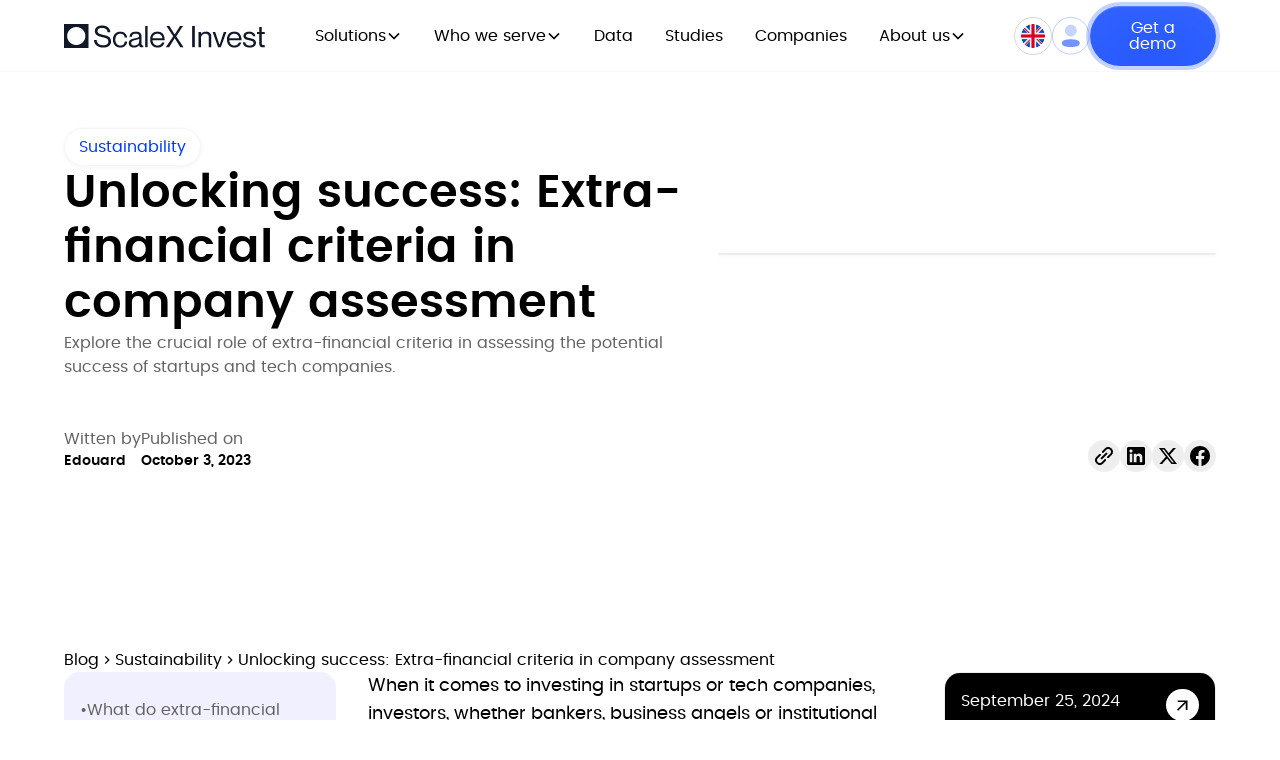

--- FILE ---
content_type: text/html
request_url: https://www.scalex-invest.com/blog/unlocking-success-extra-financial-criteria-in-company-assessment
body_size: 16438
content:
<!DOCTYPE html><!-- This site was created in Webflow. https://webflow.com --><!-- Last Published: Wed Dec 10 2025 07:14:48 GMT+0000 (Coordinated Universal Time) --><html data-wf-domain="www.scalex-invest.com" data-wf-page="677e9000e537fe8da709043e" data-wf-site="6768190f3c9e0e314dfe94f3" lang="en" data-wf-collection="677e9000e537fe8da70903ab" data-wf-item-slug="unlocking-success-extra-financial-criteria-in-company-assessment"><head><meta charset="utf-8"/><title>Unlocking success: Extra-financial criteria in company assessment - ScaleX Invest</title><link rel="alternate" hrefLang="x-default" href="https://www.scalex-invest.com/blog/unlocking-success-extra-financial-criteria-in-company-assessment"/><link rel="alternate" hrefLang="en" href="https://www.scalex-invest.com/blog/unlocking-success-extra-financial-criteria-in-company-assessment"/><link rel="alternate" hrefLang="fr-FR" href="https://www.scalex-invest.com/fr/blog/criteres-extra-financiers-evaluation-entreprises"/><meta content="Explore the crucial role of extra-financial criteria in assessing the potential success of startups and tech companies." name="description"/><meta content="Unlocking success: Extra-financial criteria in company assessment - ScaleX Invest" property="og:title"/><meta content="Explore the crucial role of extra-financial criteria in assessing the potential success of startups and tech companies." property="og:description"/><meta content="https://cdn.prod.website-files.com/677d4562dfacef4ce4c5a8d4/6784e95482b20bdd66037e3b_651af579b2c1d3cc27948bfd_extra-financial-criteria.avif" property="og:image"/><meta content="Unlocking success: Extra-financial criteria in company assessment - ScaleX Invest" property="twitter:title"/><meta content="Explore the crucial role of extra-financial criteria in assessing the potential success of startups and tech companies." property="twitter:description"/><meta content="https://cdn.prod.website-files.com/677d4562dfacef4ce4c5a8d4/6784e95482b20bdd66037e3b_651af579b2c1d3cc27948bfd_extra-financial-criteria.avif" property="twitter:image"/><meta property="og:type" content="website"/><meta content="summary_large_image" name="twitter:card"/><meta content="width=device-width, initial-scale=1" name="viewport"/><meta content="Webflow" name="generator"/><link href="https://cdn.prod.website-files.com/6768190f3c9e0e314dfe94f3/css/scalexinvest.webflow.shared.8156061b2.css" rel="stylesheet" type="text/css"/><style>@media (max-width:991px) and (min-width:768px) {html.w-mod-js:not(.w-mod-ix) [data-w-id="ed6b7061-9349-d11b-a203-5a917c28e994"] {height:0px;}}@media (max-width:767px) and (min-width:480px) {html.w-mod-js:not(.w-mod-ix) [data-w-id="ed6b7061-9349-d11b-a203-5a917c28e994"] {height:0px;}}@media (max-width:479px) {html.w-mod-js:not(.w-mod-ix) [data-w-id="ed6b7061-9349-d11b-a203-5a917c28e994"] {height:0px;}}</style><script type="text/javascript">!function(o,c){var n=c.documentElement,t=" w-mod-";n.className+=t+"js",("ontouchstart"in o||o.DocumentTouch&&c instanceof DocumentTouch)&&(n.className+=t+"touch")}(window,document);</script><link href="https://cdn.prod.website-files.com/6768190f3c9e0e314dfe94f3/678d05d81e8624778c19cc00_favicon.png" rel="shortcut icon" type="image/x-icon"/><link href="https://cdn.prod.website-files.com/6768190f3c9e0e314dfe94f3/678d05f077a977f550bf2324_webclip-scalex.png" rel="apple-touch-icon"/><link href="https://www.scalex-invest.com/blog/unlocking-success-extra-financial-criteria-in-company-assessment" rel="canonical"/><!-- Google Tag Manager -->
<script>(function(w,d,s,l,i){w[l]=w[l]||[];w[l].push({'gtm.start':
new Date().getTime(),event:'gtm.js'});var f=d.getElementsByTagName(s)[0],
j=d.createElement(s),dl=l!='dataLayer'?'&l='+l:'';j.async=true;j.src=
'https://www.googletagmanager.com/gtm.js?id='+i+dl;f.parentNode.insertBefore(j,f);
})(window,document,'script','dataLayer','GTM-T8L6LH6C');</script>
<!-- End Google Tag Manager -->


<!-- Keep this css code to improve the font quality-->
<style>
  * {
  -webkit-font-smoothing: antialiased;
  -moz-osx-font-smoothing: grayscale;
  -o-font-smoothing: antialiased;
  -webkit-appearance:none;
}
</style>

<script type="application/ld+json">
{
  "@context": "https://schema.org",
  "@type": "Organization",
  "name": "ScaleX Invest",
  "url": "https://www.scalex-invest.com/",
  "logo": "https://cdn.prod.website-files.com/6768190f3c9e0e314dfe94f3/67682446789cf6be922fae0b_logo.svg",
  "sameAs": [
    "https://www.linkedin.com/company/scalex-invest/",
    "https://maps.app.goo.gl/Rohm3GnNUnQcRux88",
    "https://www.youtube.com/channel/UCGT6BUiX07St4826V_le1Cg",
    "https://x.com/scalexinvest"
  ]
}
</script>

<style>
  /* 1. On prépare l'animation sur l'élément qui contient l'icône */
  .dropdown-chevron {
    transition: transform 1s ease; /* Fluidité du mouvement */
  }

  /* 2. Quand le parent (navbar_dropdwn-toggle) a la classe "w--open"... 
        ... on applique la rotation sur l'enfant (dropdown-chevron) */
  .navbar_dropdwn-toggle.w--open .dropdown-chevron {
    transform: rotateZ(180deg);
  }
</style>

<!-- [Attributes by Finsweet] Table of Contents -->
<script defer src="https://cdn.jsdelivr.net/npm/@finsweet/attributes-toc@1/toc.js"></script>
<!-- [Attributes by Finsweet] Powerful Rich Text -->
<script defer src="https://cdn.jsdelivr.net/npm/@finsweet/attributes-richtext@1/richtext.js"></script>
<!-- Flowbase Booster [Social Share] -->
<script src="https://cdn.jsdelivr.net/npm/@flowbase-co/boosters-social-share@1.0.0/dist/social-share.min.js" type="text/javascript"></script>
<!-- [Attributes by Finsweet] Copy to clipboard -->
<script defer src="https://cdn.jsdelivr.net/npm/@finsweet/attributes-copyclip@1/copyclip.js"></script>

<style>
/* Stylise le titre avec la classe heading-style-h2 */
div[fs-richtext-component-cta] .heading-style-h2 {
    font-size: 2.5rem; /* Taille de la police */
    line-height: 1.2; /* Interligne */
}

/* Supprime le soulignement du bouton avec la classe button */
div[fs-richtext-component-cta] .button {
    text-decoration: none; /* Supprime le soulignement */
}

div[fs-richtext-component-cta] .white-papers_rich-text.in-blog {
    font-size: 14px !important;
}

</style>
</head><body><div class="page-wrapper"><div class="global-styles w-embed"><style>

/* Ensure all elements inherit the color from its parent */
body * {
    color: inherit;
}

a,
.w-input,
.w-select,
.w-tab-link,
.w-nav-link,
.w-slider-arrow-left,
.w-slider-arrow-right,
.w-dropdown-btn,
.w-dropdown-toggle,
.w-dropdown-link {
  color: inherit;
  text-decoration: inherit;
  font-size: inherit;
}

/* Focus state style for keyboard navigation for the focusable elements */
*[tabindex]:focus-visible,
  input[type="file"]:focus-visible {
   outline: 0.125rem solid #4d65ff;
   outline-offset: 0.125rem;
}

/* Get rid of top margin on first element in any rich text element */
.w-richtext > :not(div):first-child, .w-richtext > div:first-child > :first-child {
  margin-top: 0 !important;
}

/* Get rid of bottom margin on last element in any rich text element */
.w-richtext>:last-child, .w-richtext ol li:last-child, .w-richtext ul li:last-child {
	margin-bottom: 0 !important;
}

/* Prevent all click and hover interaction with an element */
.pointer-events-off {
	pointer-events: none;
}

/* Enables all click and hover interaction with an element */
.pointer-events-on {
  pointer-events: auto;
}

/* Create a class of .div-square which maintains a 1:1 dimension of a div */
.div-square::after {
	content: "";
	display: block;
	padding-bottom: 100%;
}

/* Make sure containers never lose their center alignment */
.container-medium,.container-small, .container-large {
	margin-right: auto !important;
  margin-left: auto !important;
}


/* Apply "..." after 3 lines of text */
.text-style-3lines {
	display: -webkit-box;
	overflow: hidden;
	-webkit-line-clamp: 3;
	-webkit-box-orient: vertical;
}

/* Apply "..." after 2 lines of text */
.text-style-2lines {
	display: -webkit-box;
	overflow: hidden;
	-webkit-line-clamp: 2;
	-webkit-box-orient: vertical;
}

/* Adds inline flex display */
.display-inlineflex {
  display: inline-flex;
}

/* These classes are never overwritten */
.hide {
  display: none !important;
}

@media screen and (max-width: 991px) {
    .hide, .hide-tablet {
        display: none !important;
    }
}
  @media screen and (max-width: 767px) {
    .hide-mobile-landscape{
      display: none !important;
    }
}
  @media screen and (max-width: 479px) {
    .hide-mobile{
      display: none !important;
    }
}
 
.margin-0 {
  margin: 0rem !important;
}
  
.padding-0 {
  padding: 0rem !important;
}

.spacing-clean {
padding: 0rem !important;
margin: 0rem !important;
}

.margin-top {
  margin-right: 0rem !important;
  margin-bottom: 0rem !important;
  margin-left: 0rem !important;
}

.padding-top {
  padding-right: 0rem !important;
  padding-bottom: 0rem !important;
  padding-left: 0rem !important;
}
  
.margin-right {
  margin-top: 0rem !important;
  margin-bottom: 0rem !important;
  margin-left: 0rem !important;
}

.padding-right {
  padding-top: 0rem !important;
  padding-bottom: 0rem !important;
  padding-left: 0rem !important;
}

.margin-bottom {
  margin-top: 0rem !important;
  margin-right: 0rem !important;
  margin-left: 0rem !important;
}

.padding-bottom {
  padding-top: 0rem !important;
  padding-right: 0rem !important;
  padding-left: 0rem !important;
}

.margin-left {
  margin-top: 0rem !important;
  margin-right: 0rem !important;
  margin-bottom: 0rem !important;
}
  
.padding-left {
  padding-top: 0rem !important;
  padding-right: 0rem !important;
  padding-bottom: 0rem !important;
}
  
.margin-horizontal {
  margin-top: 0rem !important;
  margin-bottom: 0rem !important;
}

.padding-horizontal {
  padding-top: 0rem !important;
  padding-bottom: 0rem !important;
}

.margin-vertical {
  margin-right: 0rem !important;
  margin-left: 0rem !important;
}
  
.padding-vertical {
  padding-right: 0rem !important;
  padding-left: 0rem !important;
}

/* Apply "..." at 100% width */
.truncate-width { 
		width: 100%; 
    white-space: nowrap; 
    overflow: hidden; 
    text-overflow: ellipsis; 
}
/* Removes native scrollbar */
.no-scrollbar {
    -ms-overflow-style: none;
    overflow: -moz-scrollbars-none; 
}

.no-scrollbar::-webkit-scrollbar {
    display: none;
}

.radial_background {
    background: radial-gradient(50% 50% at 50% 50%, rgba(0, 60, 255, 0.24) 0%, rgba(217, 217, 217, 0.00) 100%);
}

.backstory_timeline-dashed {
  width: 1px;
  height: 100%;
  background: linear-gradient(to bottom, #afafaf 1px, transparent 1px) repeat-y;
  background-size: 1px 7px; /* 1px pour le tiret + 6px pour l'espace = 7px au total */
}

.section_animation {
    background: radial-gradient(50% 50% at 50% 50%, rgba(5, 39, 151, 0.10) 0%, rgba(0, 60, 255, 0.00) 100%), #FFF;
}


</style></div><div data-animation="default" class="navbar_component w-nav" data-easing2="ease" fs-scrolldisable-element="smart-nav" data-easing="ease" data-collapse="medium" data-w-id="e6b22772-7868-9f7a-c635-a029bb989dea" role="banner" data-duration="400"><div class="navbar_container"><a href="/" id="w-node-e6b22772-7868-9f7a-c635-a029bb989dec-bb989dea" class="navbar_logo-link w-nav-brand"><img loading="lazy" src="https://cdn.prod.website-files.com/6768190f3c9e0e314dfe94f3/67682446789cf6be922fae0b_logo.svg" alt="Logo ScaleX Invest" class="navbar_logo"/></a><nav role="navigation" id="w-node-e6b22772-7868-9f7a-c635-a029bb989dee-bb989dea" class="navbar_menu is-page-height-tablet w-nav-menu"><div data-delay="200" data-hover="false" data-w-id="e6b22772-7868-9f7a-c635-a029bb989def" class="navbar_menu-dropdown w-dropdown"><div class="navbar_dropdwn-toggle w-dropdown-toggle"><div>Solutions</div><div class="dropdown-chevron w-embed"><svg width=" 100%" height=" 100%" viewBox="0 0 16 16" fill="none" xmlns="http://www.w3.org/2000/svg">
<path fill-rule="evenodd" clip-rule="evenodd" d="M2.55806 6.29544C2.46043 6.19781 2.46043 6.03952 2.55806 5.94189L3.44195 5.058C3.53958 4.96037 3.69787 4.96037 3.7955 5.058L8.00001 9.26251L12.2045 5.058C12.3021 4.96037 12.4604 4.96037 12.5581 5.058L13.4419 5.94189C13.5396 6.03952 13.5396 6.19781 13.4419 6.29544L8.17678 11.5606C8.07915 11.6582 7.92086 11.6582 7.82323 11.5606L2.55806 6.29544Z" fill="currentColor"/>
</svg></div></div><nav class="navbar_dropdown-list w-dropdown-list"><div class="navabar_dropdown-link-wrapper"><a href="/value" class="navbar_dropdown-link w-dropdown-link">ScaleX Valuation</a><a href="/scoring" class="navbar_dropdown-link w-dropdown-link">ScaleX Scoring</a><a href="/monitoring" class="navbar_dropdown-link w-dropdown-link">ScaleX Monitoring</a></div></nav></div><div data-delay="200" data-hover="false" data-w-id="2a5f9b76-bd06-2c11-96ae-b700a0ea2764" class="navbar_menu-dropdown w-dropdown"><div class="navbar_dropdwn-toggle w-dropdown-toggle"><div>Who we serve</div><div class="dropdown-chevron w-embed"><svg width=" 100%" height=" 100%" viewBox="0 0 16 16" fill="none" xmlns="http://www.w3.org/2000/svg">
<path fill-rule="evenodd" clip-rule="evenodd" d="M2.55806 6.29544C2.46043 6.19781 2.46043 6.03952 2.55806 5.94189L3.44195 5.058C3.53958 4.96037 3.69787 4.96037 3.7955 5.058L8.00001 9.26251L12.2045 5.058C12.3021 4.96037 12.4604 4.96037 12.5581 5.058L13.4419 5.94189C13.5396 6.03952 13.5396 6.19781 13.4419 6.29544L8.17678 11.5606C8.07915 11.6582 7.92086 11.6582 7.82323 11.5606L2.55806 6.29544Z" fill="currentColor"/>
</svg></div></div><nav class="navbar_dropdown-list w-dropdown-list"><div class="navabar_dropdown-link-wrapper"><a href="/private-equity-ventures-funds" class="navbar_dropdown-link w-inline-block"><p class="text-color-purple-600 blue">Private Equity &amp; Venture Funds</p><p class="text-color-grey text-size-small">Valuation and portfolio monitoring for private markets.</p></a><div class="divider-gray-200"></div><a href="/private-debt-funds" class="navbar_dropdown-link w-inline-block"><p class="text-color-purple-600 blue">Private Debt Funds</p><p class="text-color-grey text-size-small">Monitor covenants and value hybrid instruments with precision.</p></a><div class="divider-gray-200"></div><a href="/secondary-funds-of-funds" class="navbar_dropdown-link w-inline-block"><p class="text-color-purple-600 blue">Funds of Funds (LP)</p><p class="text-color-grey text-size-small">Gain look-through visibility and benchmark GP performance.</p></a><div class="divider-gray-200"></div><a href="/innovation-banks-and-venture-loans" class="navbar_dropdown-link w-inline-block"><p class="text-color-purple-600 blue">Innovation Banks &amp; Venture Loans</p><p class="text-color-grey text-size-small">Secure lending with predictive risk scoring and default probabilities.</p></a></div></nav></div><a href="/data" class="navbar_link w-nav-link">Data</a><a href="/studies" class="navbar_link w-nav-link">Studies</a><a href="/entrepreneur" class="navbar_link w-nav-link">Companies</a><div data-delay="200" data-hover="false" data-w-id="e6b22772-7868-9f7a-c635-a029bb989e05" class="navbar_menu-dropdown w-dropdown"><div class="navbar_dropdwn-toggle w-dropdown-toggle"><div>About us</div><div class="dropdown-chevron w-embed"><svg width=" 100%" height=" 100%" viewBox="0 0 16 16" fill="none" xmlns="http://www.w3.org/2000/svg">
<path fill-rule="evenodd" clip-rule="evenodd" d="M2.55806 6.29544C2.46043 6.19781 2.46043 6.03952 2.55806 5.94189L3.44195 5.058C3.53958 4.96037 3.69787 4.96037 3.7955 5.058L8.00001 9.26251L12.2045 5.058C12.3021 4.96037 12.4604 4.96037 12.5581 5.058L13.4419 5.94189C13.5396 6.03952 13.5396 6.19781 13.4419 6.29544L8.17678 11.5606C8.07915 11.6582 7.92086 11.6582 7.82323 11.5606L2.55806 6.29544Z" fill="currentColor"/>
</svg></div></div><nav class="navbar_dropdown-list w-dropdown-list"><div class="navabar_dropdown-link-wrapper"><a href="/blog" class="navbar_dropdown-link is-icon w-inline-block"><div class="icon-embed-xsmall w-embed"><svg xmlns="http://www.w3.org/2000/svg" width="100%" height="100%" viewBox="0 0 24 24" fill="none" preserveAspectRatio="xMidYMid meet" aria-hidden="true" role="img">
<path d="M18.75 9.75V18.7448C18.7507 18.8432 18.732 18.9409 18.6949 19.0322C18.6579 19.1234 18.6032 19.2065 18.534 19.2766C18.4649 19.3468 18.3826 19.4026 18.2919 19.4409C18.2011 19.4792 18.1037 19.4993 18.0052 19.5H5.99475C5.79736 19.5 5.60804 19.4216 5.4684 19.2821C5.32875 19.1426 5.2502 18.9534 5.25 18.756V5.244C5.25 4.84125 5.58525 4.5 5.9985 4.5H13.5V9C13.5 9.19891 13.579 9.38968 13.7197 9.53033C13.8603 9.67098 14.0511 9.75 14.25 9.75H18.75ZM18.75 8.25H15V4.50225L18.75 8.25ZM9 8.25V9.75H11.25V8.25H9ZM9 11.25V12.75H15V11.25H9ZM9 14.25V15.75H15V14.25H9Z" fill="currentColor"/>
</svg></div><div>Blog</div></a><a href="/about-us" class="navbar_dropdown-link is-icon w-inline-block"><div class="icon-embed-xsmall w-embed"><svg width="16" height="16" viewBox="0 0 16 16" fill="none" xmlns="http://www.w3.org/2000/svg">
<path d="M6.5 13.811V11.3C6.5 10.3377 7.24625 9.581 8.35025 9.149C7.63827 8.88421 6.88462 8.74907 6.125 8.75C4.7075 8.75 3.398 9.21275 2.33975 9.995C2.66788 10.923 3.21882 11.7563 3.94419 12.4216C4.66956 13.0869 5.54718 13.564 6.5 13.811ZM13.16 11.0645C12.8637 10.6648 11.8775 10.25 10.625 10.25C9.1205 10.25 8 10.8477 8 11.3V14C9.04088 14.0006 10.064 13.7302 10.9687 13.2155C11.8734 12.7008 12.6286 11.9595 13.16 11.0645ZM6.1625 7.625C6.61005 7.625 7.03928 7.44721 7.35574 7.13074C7.67221 6.81427 7.85 6.38505 7.85 5.9375C7.85 5.48995 7.67221 5.06073 7.35574 4.74426C7.03928 4.42779 6.61005 4.25 6.1625 4.25C5.71495 4.25 5.28572 4.42779 4.96926 4.74426C4.65279 5.06073 4.475 5.48995 4.475 5.9375C4.475 6.38505 4.65279 6.81427 4.96926 7.13074C5.28572 7.44721 5.71495 7.625 6.1625 7.625ZM10.625 8.375C11.0228 8.375 11.4044 8.21696 11.6857 7.93566C11.967 7.65436 12.125 7.27282 12.125 6.875C12.125 6.47718 11.967 6.09564 11.6857 5.81434C11.4044 5.53304 11.0228 5.375 10.625 5.375C10.2272 5.375 9.84564 5.53304 9.56434 5.81434C9.28304 6.09564 9.125 6.47718 9.125 6.875C9.125 7.27282 9.28304 7.65436 9.56434 7.93566C9.84564 8.21696 10.2272 8.375 10.625 8.375ZM8 15.5C3.85775 15.5 0.5 12.1423 0.5 8C0.5 3.85775 3.85775 0.5 8 0.5C12.1423 0.5 15.5 3.85775 15.5 8C15.5 12.1423 12.1423 15.5 8 15.5Z" fill="#171717"/>
</svg></div><div>Company</div></a></div></nav></div><a href="https://scalex.earlymetrics.com/" class="navbar_link in-mobile w-nav-link">Sign in</a></nav><div id="w-node-e6b22772-7868-9f7a-c635-a029bb989e17-bb989dea" class="navbar_button-wrapper"><div data-w-id="8a25db92-6483-52ac-6ec9-682f305c76f0" class="language_switcher-contain"><div class="language_switcher-embed w-embed w-script"><script>

document.addEventListener('DOMContentLoaded', function() {
  const currentLinksSwitcher = document.querySelectorAll('[selector="dropdown"]:not(.w--current)');
  const currentLinksSwitcherFirst = document.querySelectorAll('[selector="dropdown"].w--current');

  currentLinksSwitcher.forEach(link => {
    const closestLocalItem = link.closest('.language_switcher_list-item');
    if (closestLocalItem) {
      closestLocalItem.style.position = 'absolute';
      closestLocalItem.style.top = '-3rem';
    }
  });

  currentLinksSwitcherFirst.forEach(link => {
    link.style.pointerEvents = 'none';
  });
});


</script></div><div data-w-id="8a25db92-6483-52ac-6ec9-682f305c76f2" class="language_switcher"><div class="language_switcher_list-wrapper w-locales-list"><div role="list" class="language_switcher_list w-locales-items"><div role="listitem" class="language_switcher_list-item w-locales-item"><a selector="dropdown" hreflang="en" href="/blog/unlocking-success-extra-financial-criteria-in-company-assessment" aria-current="page" class="language_switcher_lang-wrapper w-inline-block w--current"><div class="language_switcher_text-flag-wrap"><div data-value="en" class="language_switcher-flag-wrap"><img alt="United Kingdom flag" src="https://cdn.prod.website-files.com/6768190f3c9e0e314dfe94f3/678bfec38720bb0eddf99ee5_GB.png" class="language_switcher-flag-icon"/></div></div></a></div><div role="listitem" class="language_switcher_list-item w-locales-item"><a selector="dropdown" hreflang="fr-FR" href="/fr/blog/criteres-extra-financiers-evaluation-entreprises" class="language_switcher_lang-wrapper w-inline-block"><div class="language_switcher_text-flag-wrap"><div data-value="fr-FR" class="language_switcher-flag-wrap"><img alt="France Flag" src="https://cdn.prod.website-files.com/6768190f3c9e0e314dfe94f3/678c0062f3911ab8e2d3717d_fr.avif" class="language_switcher-flag-icon"/></div></div></a></div></div></div></div></div><a href="https://scalex.earlymetrics.com/" class="connexion_link hide-mobile-landscape w-inline-block"><div class="icon-embed-connexion w-embed"><svg xmlns="http://www.w3.org/2000/svg" width="100%" height="100%" viewBox="0 0 34 34" fill="none" preserveAspectRatio="xMidYMid meet" aria-hidden="true" role="img">
<rect x="0.401408" y="0.401408" width="32.831" height="32.831" rx="16.4155" stroke="currentColor" stroke-opacity="0.51" stroke-width="0.802816"/>
<path d="M16.8137 19.9916C12.5007 19.9916 8.81665 20.6716 8.81665 23.3916C8.81665 26.1126 12.4777 26.8166 16.8137 26.8166C21.1267 26.8166 24.8107 26.1376 24.8107 23.4166C24.8107 20.6956 21.1507 19.9916 16.8137 19.9916" fill="currentColor"/>
<path opacity="0.4" d="M16.8136 17.4007C19.7516 17.4007 22.1056 15.0457 22.1056 12.1087C22.1056 9.17165 19.7516 6.81665 16.8136 6.81665C13.8766 6.81665 11.5216 9.17165 11.5216 12.1087C11.5216 15.0457 13.8766 17.4007 16.8136 17.4007" fill="currentColor"/>
</svg></div></a><a href="/demo" class="button is-navbar w-button">Get a demo</a><div class="navbar_menu-button w-nav-button"><div class="menu-icon"><div class="menu-icon_line-top"></div><div class="menu-icon_line-middle"><div class="menu-icon_line-middle-inner"></div></div><div class="menu-icon_line-bottom"></div></div></div></div></div></div><main class="main-wrapper"><div class="schema-org w-embed w-script"><script type="application/ld+json">
{
  "@context": "https://schema.org",
  "@type": "Article",
  "mainEntityOfPage": {
    "@type": "WebPage",
    "@id": "https://www.scalex-invest.com/blog/unlocking-success-extra-financial-criteria-in-company-assessment"
  },
  "headline": "Unlocking success: Extra-financial criteria in company assessment",
  "description": "Explore the crucial role of extra-financial criteria in assessing the potential success of startups and tech companies.",
  "image": "https://cdn.prod.website-files.com/677d4562dfacef4ce4c5a8d4/6784e95482b20bdd66037e3b_651af579b2c1d3cc27948bfd_extra-financial-criteria.avif",  
  "author": {
    "@type": "Person",
    "name": "Edouard"
  },  
  "publisher": {
    "@type": "Organization",
    "name": "ScaleX Invest",
    "logo": {
      "@type": "ImageObject",
      "url": "https://cdn.prod.website-files.com/6768190f3c9e0e314dfe94f3/67682446789cf6be922fae0b_logo.svg"
    }
  },
  "datePublished": "Jan 30, 2025",
  "dateModified": "Jan 30, 2025"
}
</script>

<script type="application/ld+json">
{
  "@context": "https://schema.org/", 
  "@type": "BreadcrumbList", 
  "itemListElement": [{
    "@type": "ListItem", 
    "position": 1, 
    "name": "Home",
    "item": "https://www.scalex-invest.com/"  
  },{
    "@type": "ListItem", 
    "position": 2, 
    "name": "Blog",
    "item": "https://www.scalex-invest.com/blog"  
  },{
    "@type": "ListItem", 
    "position": 3, 
    "name": "Category : Sustainability",
    "item": "https://www.scalex-invest.com/category/sustainability"  
  },{
    "@type": "ListItem", 
    "position": 4, 
    "name": "Article : Unlocking success: Extra-financial criteria in company assessment",
    "item": "https://www.scalex-invest.com/blog/unlocking-success-extra-financial-criteria-in-company-assessment"  
  }]
}
</script></div><header class="section_blog-post-header"><div class="padding-global"><div class="padding-section-header"><div class="container-large"><div class="blog-post-header_component-wrapper"><div class="blog-post-header_component"><div class="blog-post-header_content"><a href="/category/sustainability" class="categorie_tag">Sustainability</a><h1>Unlocking success: Extra-financial criteria in company assessment</h1><p class="text-color-grey">Explore the crucial role of extra-financial criteria in assessing the potential success of startups and tech companies.</p></div><div class="blog-post-header_image-wrapper"><img src="https://cdn.prod.website-files.com/677d4562dfacef4ce4c5a8d4/6784e95482b20bdd66037e3b_651af579b2c1d3cc27948bfd_extra-financial-criteria.avif" loading="lazy" alt="" class="featured_article-image"/></div></div><div class="margin-top margin-large"><div blocks-name="blog-post-header1_content-top" class="blog-post-header_content-bottom"><div blocks-name="blog-post-header1_author-wrapper" blocks-slot-children="ST232" class="blog-post-header_author-wrapper"><article blocks-name="blog-post-header1_author-text" blocks-slot-children="ST232" class="blog-post-header_author-text"><div blocks-name="paragraph" class="text-color-grey">Witten by</div><div blocks-name="block" class="text-weight-semibold text-size-small">Edouard</div></article><div blocks-name="blog-post-header1_author-text" blocks-slot-children="ST232" class="blog-post-header_author-text"><div blocks-name="paragraph" class="text-color-grey">Published on</div><div blocks-name="block" class="text-weight-semibold text-size-small">October 3, 2023</div></div></div><div blocks-name="blog-post-header1_share" blocks-slot-children="ST232" class="w-layout-grid blog-post-header_share"><a aria-label="Copy Link" fs-copyclip-element="click" data-w-id="8fdecd6a-a835-b35f-97f8-fca391c4dcfc" href="#" class="blog-post-header_social-link is-link w-inline-block"><div style="-webkit-transform:translate3d(0, 0px, 0) scale3d(1, 1, 1) rotateX(0) rotateY(0) rotateZ(0) skew(0, 0);-moz-transform:translate3d(0, 0px, 0) scale3d(1, 1, 1) rotateX(0) rotateY(0) rotateZ(0) skew(0, 0);-ms-transform:translate3d(0, 0px, 0) scale3d(1, 1, 1) rotateX(0) rotateY(0) rotateZ(0) skew(0, 0);transform:translate3d(0, 0px, 0) scale3d(1, 1, 1) rotateX(0) rotateY(0) rotateZ(0) skew(0, 0)" class="icon-embed-xsmall w-embed"><svg width="24" height="24" viewBox="0 0 24 24" fill="none" xmlns="http://www.w3.org/2000/svg">
<path fill-rule="evenodd" clip-rule="evenodd" d="M20.9999 7.66008V8.00008C21.0007 9.06616 20.576 10.0885 19.8199 10.84L16.9999 13.67C16.4738 14.1911 15.6261 14.1911 15.1 13.67L15 13.56C14.8094 13.3656 14.8094 13.0544 15 12.86L18.4399 9.42006C18.807 9.03938 19.0083 8.52883 18.9999 8.00008V7.66008C19.0003 7.12705 18.788 6.61589 18.4099 6.2401L17.7599 5.59011C17.3841 5.21207 16.873 4.99969 16.3399 5.00011H15.9999C15.4669 4.99969 14.9558 5.21207 14.58 5.59011L11.14 9.00007C10.9456 9.19064 10.6344 9.19064 10.44 9.00007L10.33 8.89007C9.8089 8.36394 9.8089 7.51623 10.33 6.99009L13.16 4.15012C13.9165 3.40505 14.9382 2.99133 15.9999 3.00014H16.3399C17.4011 2.9993 18.4191 3.42018 19.1699 4.17012L19.8299 4.83012C20.5798 5.5809 21.0007 6.59891 20.9999 7.66008ZM8.64993 13.94L13.9399 8.65008C14.0338 8.55543 14.1616 8.50218 14.2949 8.50218C14.4282 8.50218 14.556 8.55543 14.6499 8.65008L15.3499 9.35007C15.4445 9.44395 15.4978 9.57175 15.4978 9.70507C15.4978 9.83839 15.4445 9.96618 15.3499 10.0601L10.0599 15.35C9.96604 15.4447 9.83824 15.4979 9.70492 15.4979C9.57161 15.4979 9.44381 15.4447 9.34993 15.35L8.64993 14.65C8.55528 14.5561 8.50204 14.4283 8.50204 14.295C8.50204 14.1617 8.55528 14.0339 8.64993 13.94ZM13.5599 15C13.3655 14.8094 13.0543 14.8094 12.8599 15L9.42993 18.41C9.0517 18.7905 8.53645 19.003 7.99995 18.9999H7.65995C7.12691 19.0004 6.61576 18.788 6.23997 18.41L5.58997 17.76C5.21194 17.3842 4.99956 16.873 4.99998 16.34V16C4.99956 15.4669 5.21194 14.9558 5.58997 14.58L9.00993 11.14C9.2005 10.9456 9.2005 10.6345 9.00993 10.44L8.89993 10.33C8.3738 9.80894 7.52609 9.80894 6.99996 10.33L4.17999 13.16C3.42392 13.9116 2.99916 14.9339 3 16V16.35C3.00182 17.4077 3.42249 18.4216 4.16999 19.1699L4.82998 19.8299C5.58076 20.5799 6.59878 21.0008 7.65995 20.9999H7.99995C9.05338 21.0061 10.0667 20.5964 10.8199 19.8599L13.6699 17.01C14.191 16.4838 14.191 15.6361 13.6699 15.11L13.5599 15Z" fill="CurrentColor"/>
</svg></div><div style="-webkit-transform:translate3d(0, 0px, 0) scale3d(1, 1, 1) rotateX(0) rotateY(0) rotateZ(0) skew(0, 0);-moz-transform:translate3d(0, 0px, 0) scale3d(1, 1, 1) rotateX(0) rotateY(0) rotateZ(0) skew(0, 0);-ms-transform:translate3d(0, 0px, 0) scale3d(1, 1, 1) rotateX(0) rotateY(0) rotateZ(0) skew(0, 0);transform:translate3d(0, 0px, 0) scale3d(1, 1, 1) rotateX(0) rotateY(0) rotateZ(0) skew(0, 0)" class="icon-embed-xsmall is-copied w-embed"><svg xmlns="http://www.w3.org/2000/svg" xmlns:xlink="http://www.w3.org/1999/xlink" aria-hidden="true" role="img" class="iconify iconify--ic" width="100%" height="100%" preserveAspectRatio="xMidYMid meet" viewBox="0 0 24 24"><path fill="currentColor" d="M9 16.17L4.83 12l-1.42 1.41L9 19L21 7l-1.41-1.41z"></path></svg></div><div fs-copyclip-element="copy-this" class="hide w-embed">https://www.scalex-invest.com/blog/unlocking-success-extra-financial-criteria-in-company-assessment</div></a><a aria-label="Share Linkedin" fb-social="true" fb-social-type="linkedin" href="#" class="blog-post-header_social-link w-inline-block"><div class="icon-embed-xsmall w-embed"><svg width="100%" height="100%" viewBox="0 0 24 24" fill="none" xmlns="http://www.w3.org/2000/svg">
<path fill-rule="evenodd" clip-rule="evenodd" d="M4.5 3C3.67157 3 3 3.67157 3 4.5V19.5C3 20.3284 3.67157 21 4.5 21H19.5C20.3284 21 21 20.3284 21 19.5V4.5C21 3.67157 20.3284 3 19.5 3H4.5ZM8.52076 7.00272C8.52639 7.95897 7.81061 8.54819 6.96123 8.54397C6.16107 8.53975 5.46357 7.90272 5.46779 7.00413C5.47201 6.15897 6.13998 5.47975 7.00764 5.49944C7.88795 5.51913 8.52639 6.1646 8.52076 7.00272ZM12.2797 9.76176H9.75971H9.7583V18.3216H12.4217V18.1219C12.4217 17.742 12.4214 17.362 12.4211 16.9819V16.9818V16.9816V16.9815V16.9812C12.4203 15.9674 12.4194 14.9532 12.4246 13.9397C12.426 13.6936 12.4372 13.4377 12.5005 13.2028C12.7381 12.3253 13.5271 11.7586 14.4074 11.8979C14.9727 11.9864 15.3467 12.3141 15.5042 12.8471C15.6013 13.1803 15.6449 13.5389 15.6491 13.8863C15.6605 14.9339 15.6589 15.9815 15.6573 17.0292V17.0294C15.6567 17.3992 15.6561 17.769 15.6561 18.1388V18.3202H18.328V18.1149C18.328 17.6629 18.3278 17.211 18.3275 16.7591V16.759V16.7588C18.327 15.6293 18.3264 14.5001 18.3294 13.3702C18.3308 12.8597 18.276 12.3563 18.1508 11.8627C17.9638 11.1286 17.5771 10.5211 16.9485 10.0824C16.5027 9.77019 16.0133 9.5691 15.4663 9.5466C15.404 9.54401 15.3412 9.54062 15.2781 9.53721L15.2781 9.53721L15.2781 9.53721C14.9984 9.52209 14.7141 9.50673 14.4467 9.56066C13.6817 9.71394 13.0096 10.0641 12.5019 10.6814C12.4429 10.7522 12.3852 10.8241 12.2991 10.9314L12.2991 10.9315L12.2797 10.9557V9.76176ZM5.68164 18.3244H8.33242V9.76733H5.68164V18.3244Z" fill="CurrentColor"/>
</svg></div></a><a aria-label="Share on X/twitter" fb-social="true" fb-social-type="twitter" href="#" class="blog-post-header_social-link w-inline-block"><div class="icon-embed-xsmall w-embed"><svg width="100%" height="100%" viewBox="0 0 24 24" fill="none" xmlns="http://www.w3.org/2000/svg">
<path d="M17.1761 4H19.9362L13.9061 10.7774L21 20H15.4456L11.0951 14.4066L6.11723 20H3.35544L9.80517 12.7508L3 4H8.69545L12.6279 9.11262L17.1761 4ZM16.2073 18.3754H17.7368L7.86441 5.53928H6.2232L16.2073 18.3754Z" fill="CurrentColor"/>
</svg></div></a><a aria-label="Share on Facebook" fb-social="true" fb-social-type="facebook" href="#" class="blog-post-header_social-link w-inline-block"><div class="icon-embed-xsmall w-embed"><svg width="100%" height="100%" viewBox="0 0 24 24" fill="none" xmlns="http://www.w3.org/2000/svg">
<path d="M22 12.0611C22 6.50451 17.5229 2 12 2C6.47715 2 2 6.50451 2 12.0611C2 17.0828 5.65684 21.2452 10.4375 22V14.9694H7.89844V12.0611H10.4375V9.84452C10.4375 7.32296 11.9305 5.93012 14.2146 5.93012C15.3088 5.93012 16.4531 6.12663 16.4531 6.12663V8.60261H15.1922C13.95 8.60261 13.5625 9.37822 13.5625 10.1739V12.0611H16.3359L15.8926 14.9694H13.5625V22C18.3432 21.2452 22 17.083 22 12.0611Z" fill="CurrentColor"/>
</svg></div></a></div></div></div></div></div></div></div></header><div class="section_blog-post"><div class="padding-global"><div class="padding-section-small"><div class="container-large"><div class="blog-post_component-wrapper"><div class="breadcrumbs_wrapper"><a href="/blog">Blog</a><div class="icon-embed-xxsmall w-embed"><svg xmlns="http://www.w3.org/2000/svg" width="100%" height="100%" viewBox="0 0 13 13" fill="none" preserveAspectRatio="xMidYMid meet" aria-hidden="true" role="img">
<path d="M4.65283 8.98625L7.13367 6.5L4.65283 4.01375L5.41658 3.25L8.66658 6.5L5.41658 9.75L4.65283 8.98625Z" fill="currentColor"/>
</svg></div><a href="/category/sustainability">Sustainability</a><div class="icon-embed-xxsmall w-embed"><svg xmlns="http://www.w3.org/2000/svg" width="100%" height="100%" viewBox="0 0 13 13" fill="none" preserveAspectRatio="xMidYMid meet" aria-hidden="true" role="img">
<path d="M4.65283 8.98625L7.13367 6.5L4.65283 4.01375L5.41658 3.25L8.66658 6.5L5.41658 9.75L4.65283 8.98625Z" fill="currentColor"/>
</svg></div><div>Unlocking success: Extra-financial criteria in company assessment</div></div><div class="blog-post_component"><div class="blog-post_toc-wrapper"><div class="blog-post_toc"><div class="toc_sidebar"><div data-w-id="ed6b7061-9349-d11b-a203-5a917c28e98f" class="toc_sidebar-heading"><div blocks-non-deletable="true" class="heading-style-h5">Table of contents</div><div class="toc_accordion-icon w-embed"><svg width=" 100%" height=" 100%" viewBox="0 0 16 16" fill="none" xmlns="http://www.w3.org/2000/svg">
<path fill-rule="evenodd" clip-rule="evenodd" d="M2.55806 6.29544C2.46043 6.19781 2.46043 6.03952 2.55806 5.94189L3.44195 5.058C3.53958 4.96037 3.69787 4.96037 3.7955 5.058L8.00001 9.26251L12.2045 5.058C12.3021 4.96037 12.4604 4.96037 12.5581 5.058L13.4419 5.94189C13.5396 6.03952 13.5396 6.19781 13.4419 6.29544L8.17678 11.5606C8.07915 11.6582 7.92086 11.6582 7.82323 11.5606L2.55806 6.29544Z" fill="currentColor"/>
</svg></div></div><div data-w-id="ed6b7061-9349-d11b-a203-5a917c28e994" class="toc_link-content"><div class="toc_link-wrapper is-h2"><a href="#" class="fs-toc_link w-inline-block"><div>•</div><div fs-toc-element="link">Heading 2</div></a><div fs-toc-element="ix-trigger" class="toc_h-trigger"></div></div></div></div></div></div><div class="blog-post_content"><article fs-richtext-element="rich-text" fs-toc-element="contents" fs-toc-offsettop="4rem" class="text-rich-text w-richtext"><p>When it comes to investing in startups or tech companies, investors, whether bankers, business angels or institutional entities, understand that evaluation must go beyond traditional financial measures. In fact, at early stages of maturity, it is difficult to rely solely on the financial history of companies. That is why extra-financial criteria play an essential role in decision-making. </p><p>It is important to note that the extra-financial approach has always been part of EarlyMetrics&#x27; DNA. ScaleX inherits this approach, not only by adopting financial parameters, but also by focusing on extra-financial and ESG criteria. <br/>Let&#x27;s take a closer look at the importance of these extra-financial criteria and how they relate to a company&#x27;s potential success or failure.</p><p> </p><h2><strong>What do extra-financial criteria cover?</strong></h2><p>What exactly do we mean when we talk about extra-financial criteria? How can we go beyond the key indicators of business plans and financial projections?</p><p>Traditional financial indicators such as sales, profits and margins are not sufficient or relevant enough for companies that are still immature. Extra-financial criteria encompass a range of factors that can influence the growth and future success of a startup. They are<strong> the foundations of sound financial healt</strong>h in the future. They include the composition of the management team, its experience and commitment to the project, the technology developed, the innovative nature of the project, its international ambitions, etc. Without a human core and shared ambitions within the management team, it will be difficult for a startup to grow. <br/><br/></p><h2><strong>Putting together the winning team</strong></h2><p>One of the keys to a startup&#x27;s success is its management team. Thanks to its AI, ScaleX gathers data provided by entrepreneurs to carefully dissect the background and expertise of team members. A strong, complementary team is better able to meet challenges and seize opportunities, by giving them precise, well-defined roles. Also, as it is common to have part-time partners at the startup stage, we estimate that this has a strong impact on the ability to <strong>effectively lead the development of the business</strong>. Another example is external support from investors and advisors. The best scenario is to have professional investors among the company&#x27;s shareholders, with strong commercial synergies and market expertise. These essential factors also go hand in hand with a clear recruitment plan. </p><p>In the tech world, the team is central, as the project and the technology cannot be deployed without the ability to implement a well-defined technical roadmap.</p><p> </p><h2><strong>Innovation and technology</strong></h2><p>Technology and innovation are at the heart of many startups. Investors are interested not only in the technology developed, but also in its potential to disrupt the market. Cutting-edge technology can create significant competitive advantages. A company&#x27;s ability to remain competitive over the long term can be the guarantee of its success. Also, companies with scalable products and processes are more likely to grow rapidly and more likely to attract investors. The <a href="https://www.boursier.com/actions/actualites/news/uipath-19-de-croissance-merci-l-ia-908644.html" target="_blank">example of UIPath</a> speaks for itself. The company publishes software that enables businesses to automate all or part of certain processes. Today, the company is worth more than 9 billion dollars, but it began by attracting the attention of investors thanks to its desire to automate repetitive and time-consuming tasks for employees.</p><p>That&#x27;s why ScaleX&#x27;s algorithms assess technical maturity based on the resources and assets mobilised: the number of employees in the technical team, the proportion of tech employees in the team, to determine whether the technology is part of the company&#x27;s DNA and priorities, and the structuring of R&amp;D partnerships with external bodies. These factors help to measure a company&#x27;s ability to structure its resources and stay one step ahead. </p><p>‍</p><h2><strong>Don&#x27;t confuse extra-financial criteria with ESG criteria</strong></h2><p>It is worth noting that extra-financial criteria extend beyond ESG (Environmental, Social,Governance). </p><p>While ESG criteria<strong> focus on sustainability, social and environmental impact</strong>, extra-financial criteria encompass a wider range of factors. However, <a href="https://www.scalex-invest.com/esg-scoring" target="_blank">ESG remains a crucial aspect</a> of valuation as it measures a company&#x27;s social responsibility and its alignment with broader sustainability goals. Investors today increasingly recognize that a strong ESG profile can enhance a company&#x27;s resilience and long-term success, making it an integral part of the evaluation process for startups and tech companies. At ScaleX, giving ESG a special place makes it easier for our clients to read their portfolios and helps them to align their investments with sustainable values and objectives.</p><p><strong> </strong></p><p>In short, extra-financial criteria play a central role in the evaluation of a startup or tech company. While ESG is an important part of this evaluation, it is only one facet of the extra-financial criteria. At ScaleX, we are committed to helping investors make informed decisions by integrating these extra-financial criteria into their investment process while pursuing sustainability objectives.</p><p>‍</p></article><aside class="rich-text_components"><div fs-richtext-component="white-paper" class="white-papers_list-item in-content is-cta"><div class="white-papers_content"><div class="white-papers_content-top"><div class="text-color-alternate">September 25, 2024</div><a href="/white-paper/european-tech-ipo-barometer" class="white-papers_link w-inline-block"><div class="white-papers_link-text">Download now</div><div class="icon-embed-custom w-embed"><svg xmlns="http://www.w3.org/2000/svg" width="100%" height="100%" viewBox="0 0 11 11" fill="none" preserveAspectRatio="xMidYMid meet" aria-hidden="true" role="img">
<path d="M0.805031 0.397705V2.00777H7.72025L0 9.72802L1.13509 10.8631L8.85535 3.14286V10.0581H10.4654V0.397705H0.805031Z" fill="currentColor"/>
</svg></div></a></div><div class="white-papers_content-bottom"><div class="text-color-alternate">White paper</div><h3 class="heading-style-h4 text-color-alternate">European Tech IPOs, 2024 edition</h3></div></div><div class="white-papers_image-wrapper in-cta"><img src="https://cdn.prod.website-files.com/677d4562dfacef4ce4c5a8d4/677d4b8de4b8f71db04f02fd_white-paper-2.avif" loading="lazy" alt="" class="white-papers_image in-blog"/></div></div><div fs-richtext-component-cta="" fs-richtext-component="cta" class="rich-text-cta"><div class="cta_card"><div class="cta_content"><h2 class="heading-style-h2">Ready for a demo ?</h2><a href="/demo" class="button w-button">Get a demo</a></div><img src="https://cdn.prod.website-files.com/6768190f3c9e0e314dfe94f3/677e46de0d8f675554eeabab_cta_background.avif" loading="lazy" alt="" class="cta_background"/></div></div></aside></div><div class="blog-post_cta-wrapper"><div class="white-papers_list in-blog"><div data-w-id="36f1155e-8f66-ad8b-a8ff-48b7cf3c50e2" class="white-papers_list-item"><div class="white-papers_content in-blog"><div class="white-papers_content-top"><div class="text-color-alternate">September 25, 2024</div><a href="/white-paper/european-tech-ipo-barometer" class="white-papers_link w-inline-block"><div class="white-papers_link-text">Download now</div><div class="icon-embed-custom w-embed"><svg xmlns="http://www.w3.org/2000/svg" width="100%" height="100%" viewBox="0 0 11 11" fill="none" preserveAspectRatio="xMidYMid meet" aria-hidden="true" role="img">
<path d="M0.805031 0.397705V2.00777H7.72025L0 9.72802L1.13509 10.8631L8.85535 3.14286V10.0581H10.4654V0.397705H0.805031Z" fill="currentColor"/>
</svg></div></a></div><div class="white-papers_content-bottom"><div class="text-color-alternate">White paper</div><h3 class="heading-style-h4 text-color-alternate">European Tech IPOs, 2024 edition</h3></div></div><div class="white-papers_image-wrapper"><img src="https://cdn.prod.website-files.com/677d4562dfacef4ce4c5a8d4/677d4b8de4b8f71db04f02fd_white-paper-2.avif" loading="lazy" alt="" class="white-papers_image"/></div><div style="display:none;opacity:0" class="white_papers-hovered"><div class="white-papers_content-top in-blog"><a href="/white-paper/european-tech-ipo-barometer" class="white-papers_link w-inline-block"><div class="white-papers_link-text is-visible">Download now</div><div class="icon-embed-custom w-embed"><svg xmlns="http://www.w3.org/2000/svg" width="100%" height="100%" viewBox="0 0 11 11" fill="none" preserveAspectRatio="xMidYMid meet" aria-hidden="true" role="img">
<path d="M0.805031 0.397705V2.00777H7.72025L0 9.72802L1.13509 10.8631L8.85535 3.14286V10.0581H10.4654V0.397705H0.805031Z" fill="currentColor"/>
</svg></div></a></div><div class="white-papers_rich-text w-richtext"><h3><strong>52</strong>‍</h3><p>European Tech IPO analysed</p><h3><strong>€1 Bn+</strong> </h3><p>Market Capitalisation at IPO<br/><br/>This study examines publicly listed tech companies to reveal key factors driving sustained growth and post-IPO success, highlighting how their characteristics enhance appeal to stock market investors.</p></div></div></div></div></div></div></div></div></div></div></div><div class="section_blog"><div class="padding-global"><div class="padding-section-large"><div class="container-large"><div class="blog_component-wrapper"><h2>Latest articles</h2><div class="blog_articles-wrapper w-dyn-list"><div role="list" class="blog_articles-list w-dyn-items"><div role="listitem" class="blog_articles-item w-dyn-item"><img src="https://cdn.prod.website-files.com/677d4562dfacef4ce4c5a8d4/6957c6f39f54dce2f2bfa4aa_cosmin-constantin-QR1LD4Mcs7o-unsplash.jpg" loading="lazy" alt="EuroTech Valuation Index 2025" class="blog_article-image"/><div class="blog_article-content"><div class="blog_article-heading"><div class="categorie_tag">News from ScaleX</div><h3 class="blog_heading">EuroTech Valuation Index 2025: A Clear Benchmark for European Tech Multiples</h3></div><div class="button-group z-index-4"><a href="/blog/eurotech-valuation-index-2025-a-clear-benchmark-for-european-tech-multiples" class="button is-link is-icon w-inline-block"><div>Read more</div><div class="icon-embed-xxsmall w-embed"><svg xmlns="http://www.w3.org/2000/svg" width="100%" height="100%" viewBox="0 0 13 13" fill="none" preserveAspectRatio="xMidYMid meet" aria-hidden="true" role="img">
<path d="M4.65283 8.98625L7.13367 6.5L4.65283 4.01375L5.41658 3.25L8.66658 6.5L5.41658 9.75L4.65283 8.98625Z" fill="currentColor"/>
</svg></div></a></div></div><div class="clickable_wrap"><a href="#" class="clickable_link w-inline-block"><span class="sr-only">Read more</span></a></div></div><div role="listitem" class="blog_articles-item w-dyn-item"><img src="https://cdn.prod.website-files.com/677d4562dfacef4ce4c5a8d4/6942babeccba7e36842cdb32_arturo-anez-RxbkUG80Rag-unsplash.jpg" loading="lazy" alt="IPEV 2025 Guidelines" class="blog_article-image"/><div class="blog_article-content"><div class="blog_article-heading"><div class="categorie_tag">Valuation</div><h3 class="blog_heading">IPEV 2025 Guidelines Update: Why Your Valuation Model Needs an Upgrade</h3></div><div class="button-group z-index-4"><a href="/blog/ipev-2025-guidelines-update-why-your-valuation-model-needs-an-upgrade" class="button is-link is-icon w-inline-block"><div>Read more</div><div class="icon-embed-xxsmall w-embed"><svg xmlns="http://www.w3.org/2000/svg" width="100%" height="100%" viewBox="0 0 13 13" fill="none" preserveAspectRatio="xMidYMid meet" aria-hidden="true" role="img">
<path d="M4.65283 8.98625L7.13367 6.5L4.65283 4.01375L5.41658 3.25L8.66658 6.5L5.41658 9.75L4.65283 8.98625Z" fill="currentColor"/>
</svg></div></a></div></div><div class="clickable_wrap"><a href="#" class="clickable_link w-inline-block"><span class="sr-only">Read more</span></a></div></div><div role="listitem" class="blog_articles-item w-dyn-item"><img src="https://cdn.prod.website-files.com/677d4562dfacef4ce4c5a8d4/69205c2a810dd323cd603d7e_sigmund-By-tZImt0Ms-unsplash.jpg" loading="lazy" alt="Private Debt Monitoring" sizes="100vw" srcset="https://cdn.prod.website-files.com/677d4562dfacef4ce4c5a8d4/69205c2a810dd323cd603d7e_sigmund-By-tZImt0Ms-unsplash-p-500.jpg 500w, https://cdn.prod.website-files.com/677d4562dfacef4ce4c5a8d4/69205c2a810dd323cd603d7e_sigmund-By-tZImt0Ms-unsplash-p-800.jpg 800w, https://cdn.prod.website-files.com/677d4562dfacef4ce4c5a8d4/69205c2a810dd323cd603d7e_sigmund-By-tZImt0Ms-unsplash-p-1080.jpg 1080w, https://cdn.prod.website-files.com/677d4562dfacef4ce4c5a8d4/69205c2a810dd323cd603d7e_sigmund-By-tZImt0Ms-unsplash-p-1600.jpg 1600w, https://cdn.prod.website-files.com/677d4562dfacef4ce4c5a8d4/69205c2a810dd323cd603d7e_sigmund-By-tZImt0Ms-unsplash-p-2000.jpg 2000w, https://cdn.prod.website-files.com/677d4562dfacef4ce4c5a8d4/69205c2a810dd323cd603d7e_sigmund-By-tZImt0Ms-unsplash-p-2600.jpg 2600w, https://cdn.prod.website-files.com/677d4562dfacef4ce4c5a8d4/69205c2a810dd323cd603d7e_sigmund-By-tZImt0Ms-unsplash-p-3200.jpg 3200w, https://cdn.prod.website-files.com/677d4562dfacef4ce4c5a8d4/69205c2a810dd323cd603d7e_sigmund-By-tZImt0Ms-unsplash.jpg 4048w" class="blog_article-image"/><div class="blog_article-content"><div class="blog_article-heading"><div class="categorie_tag">Portfolio Monitoring</div><h3 class="blog_heading">Private Debt Monitoring: Opacity Premium or Opacity Risk?</h3></div><div class="button-group z-index-4"><a href="/blog/private-debt-monitoring-opacity-premium-or-opacity-risk" class="button is-link is-icon w-inline-block"><div>Read more</div><div class="icon-embed-xxsmall w-embed"><svg xmlns="http://www.w3.org/2000/svg" width="100%" height="100%" viewBox="0 0 13 13" fill="none" preserveAspectRatio="xMidYMid meet" aria-hidden="true" role="img">
<path d="M4.65283 8.98625L7.13367 6.5L4.65283 4.01375L5.41658 3.25L8.66658 6.5L5.41658 9.75L4.65283 8.98625Z" fill="currentColor"/>
</svg></div></a></div></div><div class="clickable_wrap"><a href="#" class="clickable_link w-inline-block"><span class="sr-only">Read more</span></a></div></div></div></div></div></div></div></div></div><section class="section_cta"><div class="padding-global"><div class="container-large"><div class="padding-section-large"><div class="cta_component"><div class="cta_card"><div class="cta_content"><h2 class="heading-style-h1">Ready for a demo ?</h2><a href="/demo" class="button w-button">Get a demo</a></div><img src="https://cdn.prod.website-files.com/6768190f3c9e0e314dfe94f3/677e46de0d8f675554eeabab_cta_background.avif" loading="lazy" alt="" class="cta_background"/></div></div></div></div></div></section></main><footer class="footer_component"><div class="padding-global"><div class="padding_footer"><div class="footer_container"><div class="w-layout-grid footer_top-wrapper"><div class="footer_left-wrapper"><img loading="lazy" src="https://cdn.prod.website-files.com/6768190f3c9e0e314dfe94f3/67682446789cf6be922fae0b_logo.svg" alt="Logo ScaleX Invest" class="footer_logo hide-desktop"/><a href="/demo" class="button w-button">Get a demo</a></div><div class="w-layout-grid footer_menu-wrapper"><div id="w-node-_4146e8f4-f4ad-dffe-316c-9ef52a7a831b-2a7a82f8" class="footer_link-column"><div class="margin-bottom margin-xsmall"><div class="text-weight-semibold">Features</div></div><div class="footer_link-list"><a href="/value" class="footer_link">ScaleX Valuation</a><a href="/scoring" class="footer_link">ScaleX Scoring</a><a href="/entrepreneur" class="footer_link">ScaleX for Entrepreneurs</a><a href="/monitoring" class="footer_link">ScaleX Monitoring</a></div></div><div class="footer_link-column"><div class="margin-bottom margin-xsmall"><div class="text-weight-semibold">Who we serve</div></div><div class="footer_link-list"><a href="/private-equity-ventures-funds" class="footer_link">Private Equity &amp; Venture Funds</a><a data-o="aHR0cHM6Ly93d3cubGlua2VkaW4uY29tL2NvbXBhbnkvc2NhbGV4LWludmVzdC8=" href="/private-debt-funds" class="footer_social-link obfusque w-inline-block"><div>Private Debt Funds</div></a><a href="/secondary-funds-of-funds" class="footer_link">Funds of Funds (LP)</a><a href="/innovation-banks-and-venture-loans" class="footer_link">Innovation Banks &amp; Venture Loans</a></div></div><div class="footer_link-column"><div class="margin-bottom margin-xsmall"><div class="text-weight-semibold">Ressources</div></div><div class="footer_link-list"><a href="/blog" class="footer_link">Blog</a><a href="/studies" class="footer_link">Studies</a><a href="/data" class="footer_link">Data</a></div></div><div class="footer_link-column"><div class="margin-bottom margin-xsmall"><div class="text-weight-semibold">About us</div></div><div class="footer_link-list"><a href="/about-us" class="footer_link">About us</a><a href="/contact" class="footer_link">Contact</a><a data-o="aHR0cHM6Ly93d3cubGlua2VkaW4uY29tL2NvbXBhbnkvc2NhbGV4LWludmVzdC8=" href="#" class="footer_social-link obfusque w-inline-block"><div>LinkedIn</div></a></div></div></div></div><div class="footer_bottom-wrapper"><a href="#" class="footer_logo-link w-nav-brand"><img loading="lazy" src="https://cdn.prod.website-files.com/6768190f3c9e0e314dfe94f3/67682446789cf6be922fae0b_logo.svg" alt="Logo ScaleX Invest" class="footer_logo hide-mobile-landscape"/></a><div class="w-layout-grid footer_legal-list"><div class="footer_legal-link">2025. All right reserved</div><a href="/legal/privacy-policy" class="footer_legal-link obfusque">Privacy Policy</a><a href="/legal/cookies-policy" class="footer_legal-link obfusque">Terms of Service</a><div fs-consent-element="fixed-preferences" class="fs-consent_open-prefs"><a aria-label="Open Cookies preferences" href="https://&quot;javascript:openAxeptioCookies()&quot;" class="footer_legal-link">Cookies Settings</a></div></div></div></div></div></div></footer></div><script src="https://d3e54v103j8qbb.cloudfront.net/js/jquery-3.5.1.min.dc5e7f18c8.js?site=6768190f3c9e0e314dfe94f3" type="text/javascript" integrity="sha256-9/aliU8dGd2tb6OSsuzixeV4y/faTqgFtohetphbbj0=" crossorigin="anonymous"></script><script src="https://cdn.prod.website-files.com/6768190f3c9e0e314dfe94f3/js/webflow.schunk.36b8fb49256177c8.js" type="text/javascript"></script><script src="https://cdn.prod.website-files.com/6768190f3c9e0e314dfe94f3/js/webflow.schunk.40ad9720a2379f2b.js" type="text/javascript"></script><script src="https://cdn.prod.website-files.com/6768190f3c9e0e314dfe94f3/js/webflow.f11b695e.bc68f70847c1b08f.js" type="text/javascript"></script><script>
jQuery(document).ready(function(e){          
    jQuery('.obfusque').click(function(e){
        var t = jQuery(this);    
        var link = atob(t.data('o'))
        window.open(link)
    })
})
</script>

<script>
// Fonction pour vérifier si l'utilisateur a déjà vu la modal
function hasSeenModal() {
    return localStorage.getItem('modalShown') === 'true';
}

// Fonction pour marquer la modal comme vue
function markModalAsSeen() {
    localStorage.setItem('modalShown', 'true');
}

// Fonction pour afficher la modal
function showModal() {
    const modalWrapper = document.querySelector('#popup-modal');
    if (modalWrapper) {
        modalWrapper.style.display = 'flex';
    }
}

// Fonction principale pour gérer l'affichage de la modal
function handleModalDisplay(delayInSeconds = 5) {
    // Si l'utilisateur n'a pas encore vu la modal
    if (!hasSeenModal()) {
        setTimeout(() => {
            showModal();
            markModalAsSeen();
        }, delayInSeconds * 1000);
    }
}

// Démarrer le processus quand le DOM est chargé
document.addEventListener('DOMContentLoaded', () => {
    handleModalDisplay();
});
</script></body></html>

--- FILE ---
content_type: text/css
request_url: https://cdn.prod.website-files.com/6768190f3c9e0e314dfe94f3/css/scalexinvest.webflow.shared.8156061b2.css
body_size: 33890
content:
html {
  -webkit-text-size-adjust: 100%;
  -ms-text-size-adjust: 100%;
  font-family: sans-serif;
}

body {
  margin: 0;
}

article, aside, details, figcaption, figure, footer, header, hgroup, main, menu, nav, section, summary {
  display: block;
}

audio, canvas, progress, video {
  vertical-align: baseline;
  display: inline-block;
}

audio:not([controls]) {
  height: 0;
  display: none;
}

[hidden], template {
  display: none;
}

a {
  background-color: #0000;
}

a:active, a:hover {
  outline: 0;
}

abbr[title] {
  border-bottom: 1px dotted;
}

b, strong {
  font-weight: bold;
}

dfn {
  font-style: italic;
}

h1 {
  margin: .67em 0;
  font-size: 2em;
}

mark {
  color: #000;
  background: #ff0;
}

small {
  font-size: 80%;
}

sub, sup {
  vertical-align: baseline;
  font-size: 75%;
  line-height: 0;
  position: relative;
}

sup {
  top: -.5em;
}

sub {
  bottom: -.25em;
}

img {
  border: 0;
}

svg:not(:root) {
  overflow: hidden;
}

hr {
  box-sizing: content-box;
  height: 0;
}

pre {
  overflow: auto;
}

code, kbd, pre, samp {
  font-family: monospace;
  font-size: 1em;
}

button, input, optgroup, select, textarea {
  color: inherit;
  font: inherit;
  margin: 0;
}

button {
  overflow: visible;
}

button, select {
  text-transform: none;
}

button, html input[type="button"], input[type="reset"] {
  -webkit-appearance: button;
  cursor: pointer;
}

button[disabled], html input[disabled] {
  cursor: default;
}

button::-moz-focus-inner, input::-moz-focus-inner {
  border: 0;
  padding: 0;
}

input {
  line-height: normal;
}

input[type="checkbox"], input[type="radio"] {
  box-sizing: border-box;
  padding: 0;
}

input[type="number"]::-webkit-inner-spin-button, input[type="number"]::-webkit-outer-spin-button {
  height: auto;
}

input[type="search"] {
  -webkit-appearance: none;
}

input[type="search"]::-webkit-search-cancel-button, input[type="search"]::-webkit-search-decoration {
  -webkit-appearance: none;
}

legend {
  border: 0;
  padding: 0;
}

textarea {
  overflow: auto;
}

optgroup {
  font-weight: bold;
}

table {
  border-collapse: collapse;
  border-spacing: 0;
}

td, th {
  padding: 0;
}

@font-face {
  font-family: webflow-icons;
  src: url("[data-uri]") format("truetype");
  font-weight: normal;
  font-style: normal;
}

[class^="w-icon-"], [class*=" w-icon-"] {
  speak: none;
  font-variant: normal;
  text-transform: none;
  -webkit-font-smoothing: antialiased;
  -moz-osx-font-smoothing: grayscale;
  font-style: normal;
  font-weight: normal;
  line-height: 1;
  font-family: webflow-icons !important;
}

.w-icon-slider-right:before {
  content: "";
}

.w-icon-slider-left:before {
  content: "";
}

.w-icon-nav-menu:before {
  content: "";
}

.w-icon-arrow-down:before, .w-icon-dropdown-toggle:before {
  content: "";
}

.w-icon-file-upload-remove:before {
  content: "";
}

.w-icon-file-upload-icon:before {
  content: "";
}

* {
  box-sizing: border-box;
}

html {
  height: 100%;
}

body {
  color: #333;
  background-color: #fff;
  min-height: 100%;
  margin: 0;
  font-family: Arial, sans-serif;
  font-size: 14px;
  line-height: 20px;
}

img {
  vertical-align: middle;
  max-width: 100%;
  display: inline-block;
}

html.w-mod-touch * {
  background-attachment: scroll !important;
}

.w-block {
  display: block;
}

.w-inline-block {
  max-width: 100%;
  display: inline-block;
}

.w-clearfix:before, .w-clearfix:after {
  content: " ";
  grid-area: 1 / 1 / 2 / 2;
  display: table;
}

.w-clearfix:after {
  clear: both;
}

.w-hidden {
  display: none;
}

.w-button {
  color: #fff;
  line-height: inherit;
  cursor: pointer;
  background-color: #3898ec;
  border: 0;
  border-radius: 0;
  padding: 9px 15px;
  text-decoration: none;
  display: inline-block;
}

input.w-button {
  -webkit-appearance: button;
}

html[data-w-dynpage] [data-w-cloak] {
  color: #0000 !important;
}

.w-code-block {
  margin: unset;
}

pre.w-code-block code {
  all: inherit;
}

.w-optimization {
  display: contents;
}

.w-webflow-badge, .w-webflow-badge > img {
  box-sizing: unset;
  width: unset;
  height: unset;
  max-height: unset;
  max-width: unset;
  min-height: unset;
  min-width: unset;
  margin: unset;
  padding: unset;
  float: unset;
  clear: unset;
  border: unset;
  border-radius: unset;
  background: unset;
  background-image: unset;
  background-position: unset;
  background-size: unset;
  background-repeat: unset;
  background-origin: unset;
  background-clip: unset;
  background-attachment: unset;
  background-color: unset;
  box-shadow: unset;
  transform: unset;
  direction: unset;
  font-family: unset;
  font-weight: unset;
  color: unset;
  font-size: unset;
  line-height: unset;
  font-style: unset;
  font-variant: unset;
  text-align: unset;
  letter-spacing: unset;
  -webkit-text-decoration: unset;
  text-decoration: unset;
  text-indent: unset;
  text-transform: unset;
  list-style-type: unset;
  text-shadow: unset;
  vertical-align: unset;
  cursor: unset;
  white-space: unset;
  word-break: unset;
  word-spacing: unset;
  word-wrap: unset;
  transition: unset;
}

.w-webflow-badge {
  white-space: nowrap;
  cursor: pointer;
  box-shadow: 0 0 0 1px #0000001a, 0 1px 3px #0000001a;
  visibility: visible !important;
  opacity: 1 !important;
  z-index: 2147483647 !important;
  color: #aaadb0 !important;
  overflow: unset !important;
  background-color: #fff !important;
  border-radius: 3px !important;
  width: auto !important;
  height: auto !important;
  margin: 0 !important;
  padding: 6px !important;
  font-size: 12px !important;
  line-height: 14px !important;
  text-decoration: none !important;
  display: inline-block !important;
  position: fixed !important;
  inset: auto 12px 12px auto !important;
  transform: none !important;
}

.w-webflow-badge > img {
  position: unset;
  visibility: unset !important;
  opacity: 1 !important;
  vertical-align: middle !important;
  display: inline-block !important;
}

h1, h2, h3, h4, h5, h6 {
  margin-bottom: 10px;
  font-weight: bold;
}

h1 {
  margin-top: 20px;
  font-size: 38px;
  line-height: 44px;
}

h2 {
  margin-top: 20px;
  font-size: 32px;
  line-height: 36px;
}

h3 {
  margin-top: 20px;
  font-size: 24px;
  line-height: 30px;
}

h4 {
  margin-top: 10px;
  font-size: 18px;
  line-height: 24px;
}

h5 {
  margin-top: 10px;
  font-size: 14px;
  line-height: 20px;
}

h6 {
  margin-top: 10px;
  font-size: 12px;
  line-height: 18px;
}

p {
  margin-top: 0;
  margin-bottom: 10px;
}

blockquote {
  border-left: 5px solid #e2e2e2;
  margin: 0 0 10px;
  padding: 10px 20px;
  font-size: 18px;
  line-height: 22px;
}

figure {
  margin: 0 0 10px;
}

ul, ol {
  margin-top: 0;
  margin-bottom: 10px;
  padding-left: 40px;
}

.w-list-unstyled {
  padding-left: 0;
  list-style: none;
}

.w-embed:before, .w-embed:after {
  content: " ";
  grid-area: 1 / 1 / 2 / 2;
  display: table;
}

.w-embed:after {
  clear: both;
}

.w-video {
  width: 100%;
  padding: 0;
  position: relative;
}

.w-video iframe, .w-video object, .w-video embed {
  border: none;
  width: 100%;
  height: 100%;
  position: absolute;
  top: 0;
  left: 0;
}

fieldset {
  border: 0;
  margin: 0;
  padding: 0;
}

button, [type="button"], [type="reset"] {
  cursor: pointer;
  -webkit-appearance: button;
  border: 0;
}

.w-form {
  margin: 0 0 15px;
}

.w-form-done {
  text-align: center;
  background-color: #ddd;
  padding: 20px;
  display: none;
}

.w-form-fail {
  background-color: #ffdede;
  margin-top: 10px;
  padding: 10px;
  display: none;
}

label {
  margin-bottom: 5px;
  font-weight: bold;
  display: block;
}

.w-input, .w-select {
  color: #333;
  vertical-align: middle;
  background-color: #fff;
  border: 1px solid #ccc;
  width: 100%;
  height: 38px;
  margin-bottom: 10px;
  padding: 8px 12px;
  font-size: 14px;
  line-height: 1.42857;
  display: block;
}

.w-input::placeholder, .w-select::placeholder {
  color: #999;
}

.w-input:focus, .w-select:focus {
  border-color: #3898ec;
  outline: 0;
}

.w-input[disabled], .w-select[disabled], .w-input[readonly], .w-select[readonly], fieldset[disabled] .w-input, fieldset[disabled] .w-select {
  cursor: not-allowed;
}

.w-input[disabled]:not(.w-input-disabled), .w-select[disabled]:not(.w-input-disabled), .w-input[readonly], .w-select[readonly], fieldset[disabled]:not(.w-input-disabled) .w-input, fieldset[disabled]:not(.w-input-disabled) .w-select {
  background-color: #eee;
}

textarea.w-input, textarea.w-select {
  height: auto;
}

.w-select {
  background-color: #f3f3f3;
}

.w-select[multiple] {
  height: auto;
}

.w-form-label {
  cursor: pointer;
  margin-bottom: 0;
  font-weight: normal;
  display: inline-block;
}

.w-radio {
  margin-bottom: 5px;
  padding-left: 20px;
  display: block;
}

.w-radio:before, .w-radio:after {
  content: " ";
  grid-area: 1 / 1 / 2 / 2;
  display: table;
}

.w-radio:after {
  clear: both;
}

.w-radio-input {
  float: left;
  margin: 3px 0 0 -20px;
  line-height: normal;
}

.w-file-upload {
  margin-bottom: 10px;
  display: block;
}

.w-file-upload-input {
  opacity: 0;
  z-index: -100;
  width: .1px;
  height: .1px;
  position: absolute;
  overflow: hidden;
}

.w-file-upload-default, .w-file-upload-uploading, .w-file-upload-success {
  color: #333;
  display: inline-block;
}

.w-file-upload-error {
  margin-top: 10px;
  display: block;
}

.w-file-upload-default.w-hidden, .w-file-upload-uploading.w-hidden, .w-file-upload-error.w-hidden, .w-file-upload-success.w-hidden {
  display: none;
}

.w-file-upload-uploading-btn {
  cursor: pointer;
  background-color: #fafafa;
  border: 1px solid #ccc;
  margin: 0;
  padding: 8px 12px;
  font-size: 14px;
  font-weight: normal;
  display: flex;
}

.w-file-upload-file {
  background-color: #fafafa;
  border: 1px solid #ccc;
  flex-grow: 1;
  justify-content: space-between;
  margin: 0;
  padding: 8px 9px 8px 11px;
  display: flex;
}

.w-file-upload-file-name {
  font-size: 14px;
  font-weight: normal;
  display: block;
}

.w-file-remove-link {
  cursor: pointer;
  width: auto;
  height: auto;
  margin-top: 3px;
  margin-left: 10px;
  padding: 3px;
  display: block;
}

.w-icon-file-upload-remove {
  margin: auto;
  font-size: 10px;
}

.w-file-upload-error-msg {
  color: #ea384c;
  padding: 2px 0;
  display: inline-block;
}

.w-file-upload-info {
  padding: 0 12px;
  line-height: 38px;
  display: inline-block;
}

.w-file-upload-label {
  cursor: pointer;
  background-color: #fafafa;
  border: 1px solid #ccc;
  margin: 0;
  padding: 8px 12px;
  font-size: 14px;
  font-weight: normal;
  display: inline-block;
}

.w-icon-file-upload-icon, .w-icon-file-upload-uploading {
  width: 20px;
  margin-right: 8px;
  display: inline-block;
}

.w-icon-file-upload-uploading {
  height: 20px;
}

.w-container {
  max-width: 940px;
  margin-left: auto;
  margin-right: auto;
}

.w-container:before, .w-container:after {
  content: " ";
  grid-area: 1 / 1 / 2 / 2;
  display: table;
}

.w-container:after {
  clear: both;
}

.w-container .w-row {
  margin-left: -10px;
  margin-right: -10px;
}

.w-row:before, .w-row:after {
  content: " ";
  grid-area: 1 / 1 / 2 / 2;
  display: table;
}

.w-row:after {
  clear: both;
}

.w-row .w-row {
  margin-left: 0;
  margin-right: 0;
}

.w-col {
  float: left;
  width: 100%;
  min-height: 1px;
  padding-left: 10px;
  padding-right: 10px;
  position: relative;
}

.w-col .w-col {
  padding-left: 0;
  padding-right: 0;
}

.w-col-1 {
  width: 8.33333%;
}

.w-col-2 {
  width: 16.6667%;
}

.w-col-3 {
  width: 25%;
}

.w-col-4 {
  width: 33.3333%;
}

.w-col-5 {
  width: 41.6667%;
}

.w-col-6 {
  width: 50%;
}

.w-col-7 {
  width: 58.3333%;
}

.w-col-8 {
  width: 66.6667%;
}

.w-col-9 {
  width: 75%;
}

.w-col-10 {
  width: 83.3333%;
}

.w-col-11 {
  width: 91.6667%;
}

.w-col-12 {
  width: 100%;
}

.w-hidden-main {
  display: none !important;
}

@media screen and (max-width: 991px) {
  .w-container {
    max-width: 728px;
  }

  .w-hidden-main {
    display: inherit !important;
  }

  .w-hidden-medium {
    display: none !important;
  }

  .w-col-medium-1 {
    width: 8.33333%;
  }

  .w-col-medium-2 {
    width: 16.6667%;
  }

  .w-col-medium-3 {
    width: 25%;
  }

  .w-col-medium-4 {
    width: 33.3333%;
  }

  .w-col-medium-5 {
    width: 41.6667%;
  }

  .w-col-medium-6 {
    width: 50%;
  }

  .w-col-medium-7 {
    width: 58.3333%;
  }

  .w-col-medium-8 {
    width: 66.6667%;
  }

  .w-col-medium-9 {
    width: 75%;
  }

  .w-col-medium-10 {
    width: 83.3333%;
  }

  .w-col-medium-11 {
    width: 91.6667%;
  }

  .w-col-medium-12 {
    width: 100%;
  }

  .w-col-stack {
    width: 100%;
    left: auto;
    right: auto;
  }
}

@media screen and (max-width: 767px) {
  .w-hidden-main, .w-hidden-medium {
    display: inherit !important;
  }

  .w-hidden-small {
    display: none !important;
  }

  .w-row, .w-container .w-row {
    margin-left: 0;
    margin-right: 0;
  }

  .w-col {
    width: 100%;
    left: auto;
    right: auto;
  }

  .w-col-small-1 {
    width: 8.33333%;
  }

  .w-col-small-2 {
    width: 16.6667%;
  }

  .w-col-small-3 {
    width: 25%;
  }

  .w-col-small-4 {
    width: 33.3333%;
  }

  .w-col-small-5 {
    width: 41.6667%;
  }

  .w-col-small-6 {
    width: 50%;
  }

  .w-col-small-7 {
    width: 58.3333%;
  }

  .w-col-small-8 {
    width: 66.6667%;
  }

  .w-col-small-9 {
    width: 75%;
  }

  .w-col-small-10 {
    width: 83.3333%;
  }

  .w-col-small-11 {
    width: 91.6667%;
  }

  .w-col-small-12 {
    width: 100%;
  }
}

@media screen and (max-width: 479px) {
  .w-container {
    max-width: none;
  }

  .w-hidden-main, .w-hidden-medium, .w-hidden-small {
    display: inherit !important;
  }

  .w-hidden-tiny {
    display: none !important;
  }

  .w-col {
    width: 100%;
  }

  .w-col-tiny-1 {
    width: 8.33333%;
  }

  .w-col-tiny-2 {
    width: 16.6667%;
  }

  .w-col-tiny-3 {
    width: 25%;
  }

  .w-col-tiny-4 {
    width: 33.3333%;
  }

  .w-col-tiny-5 {
    width: 41.6667%;
  }

  .w-col-tiny-6 {
    width: 50%;
  }

  .w-col-tiny-7 {
    width: 58.3333%;
  }

  .w-col-tiny-8 {
    width: 66.6667%;
  }

  .w-col-tiny-9 {
    width: 75%;
  }

  .w-col-tiny-10 {
    width: 83.3333%;
  }

  .w-col-tiny-11 {
    width: 91.6667%;
  }

  .w-col-tiny-12 {
    width: 100%;
  }
}

.w-widget {
  position: relative;
}

.w-widget-map {
  width: 100%;
  height: 400px;
}

.w-widget-map label {
  width: auto;
  display: inline;
}

.w-widget-map img {
  max-width: inherit;
}

.w-widget-map .gm-style-iw {
  text-align: center;
}

.w-widget-map .gm-style-iw > button {
  display: none !important;
}

.w-widget-twitter {
  overflow: hidden;
}

.w-widget-twitter-count-shim {
  vertical-align: top;
  text-align: center;
  background: #fff;
  border: 1px solid #758696;
  border-radius: 3px;
  width: 28px;
  height: 20px;
  display: inline-block;
  position: relative;
}

.w-widget-twitter-count-shim * {
  pointer-events: none;
  -webkit-user-select: none;
  user-select: none;
}

.w-widget-twitter-count-shim .w-widget-twitter-count-inner {
  text-align: center;
  color: #999;
  font-family: serif;
  font-size: 15px;
  line-height: 12px;
  position: relative;
}

.w-widget-twitter-count-shim .w-widget-twitter-count-clear {
  display: block;
  position: relative;
}

.w-widget-twitter-count-shim.w--large {
  width: 36px;
  height: 28px;
}

.w-widget-twitter-count-shim.w--large .w-widget-twitter-count-inner {
  font-size: 18px;
  line-height: 18px;
}

.w-widget-twitter-count-shim:not(.w--vertical) {
  margin-left: 5px;
  margin-right: 8px;
}

.w-widget-twitter-count-shim:not(.w--vertical).w--large {
  margin-left: 6px;
}

.w-widget-twitter-count-shim:not(.w--vertical):before, .w-widget-twitter-count-shim:not(.w--vertical):after {
  content: " ";
  pointer-events: none;
  border: solid #0000;
  width: 0;
  height: 0;
  position: absolute;
  top: 50%;
  left: 0;
}

.w-widget-twitter-count-shim:not(.w--vertical):before {
  border-width: 4px;
  border-color: #75869600 #5d6c7b #75869600 #75869600;
  margin-top: -4px;
  margin-left: -9px;
}

.w-widget-twitter-count-shim:not(.w--vertical).w--large:before {
  border-width: 5px;
  margin-top: -5px;
  margin-left: -10px;
}

.w-widget-twitter-count-shim:not(.w--vertical):after {
  border-width: 4px;
  border-color: #fff0 #fff #fff0 #fff0;
  margin-top: -4px;
  margin-left: -8px;
}

.w-widget-twitter-count-shim:not(.w--vertical).w--large:after {
  border-width: 5px;
  margin-top: -5px;
  margin-left: -9px;
}

.w-widget-twitter-count-shim.w--vertical {
  width: 61px;
  height: 33px;
  margin-bottom: 8px;
}

.w-widget-twitter-count-shim.w--vertical:before, .w-widget-twitter-count-shim.w--vertical:after {
  content: " ";
  pointer-events: none;
  border: solid #0000;
  width: 0;
  height: 0;
  position: absolute;
  top: 100%;
  left: 50%;
}

.w-widget-twitter-count-shim.w--vertical:before {
  border-width: 5px;
  border-color: #5d6c7b #75869600 #75869600;
  margin-left: -5px;
}

.w-widget-twitter-count-shim.w--vertical:after {
  border-width: 4px;
  border-color: #fff #fff0 #fff0;
  margin-left: -4px;
}

.w-widget-twitter-count-shim.w--vertical .w-widget-twitter-count-inner {
  font-size: 18px;
  line-height: 22px;
}

.w-widget-twitter-count-shim.w--vertical.w--large {
  width: 76px;
}

.w-background-video {
  color: #fff;
  height: 500px;
  position: relative;
  overflow: hidden;
}

.w-background-video > video {
  object-fit: cover;
  z-index: -100;
  background-position: 50%;
  background-size: cover;
  width: 100%;
  height: 100%;
  margin: auto;
  position: absolute;
  inset: -100%;
}

.w-background-video > video::-webkit-media-controls-start-playback-button {
  -webkit-appearance: none;
  display: none !important;
}

.w-background-video--control {
  background-color: #0000;
  padding: 0;
  position: absolute;
  bottom: 1em;
  right: 1em;
}

.w-background-video--control > [hidden] {
  display: none !important;
}

.w-slider {
  text-align: center;
  clear: both;
  -webkit-tap-highlight-color: #0000;
  tap-highlight-color: #0000;
  background: #ddd;
  height: 300px;
  position: relative;
}

.w-slider-mask {
  z-index: 1;
  white-space: nowrap;
  height: 100%;
  display: block;
  position: relative;
  left: 0;
  right: 0;
  overflow: hidden;
}

.w-slide {
  vertical-align: top;
  white-space: normal;
  text-align: left;
  width: 100%;
  height: 100%;
  display: inline-block;
  position: relative;
}

.w-slider-nav {
  z-index: 2;
  text-align: center;
  -webkit-tap-highlight-color: #0000;
  tap-highlight-color: #0000;
  height: 40px;
  margin: auto;
  padding-top: 10px;
  position: absolute;
  inset: auto 0 0;
}

.w-slider-nav.w-round > div {
  border-radius: 100%;
}

.w-slider-nav.w-num > div {
  font-size: inherit;
  line-height: inherit;
  width: auto;
  height: auto;
  padding: .2em .5em;
}

.w-slider-nav.w-shadow > div {
  box-shadow: 0 0 3px #3336;
}

.w-slider-nav-invert {
  color: #fff;
}

.w-slider-nav-invert > div {
  background-color: #2226;
}

.w-slider-nav-invert > div.w-active {
  background-color: #222;
}

.w-slider-dot {
  cursor: pointer;
  background-color: #fff6;
  width: 1em;
  height: 1em;
  margin: 0 3px .5em;
  transition: background-color .1s, color .1s;
  display: inline-block;
  position: relative;
}

.w-slider-dot.w-active {
  background-color: #fff;
}

.w-slider-dot:focus {
  outline: none;
  box-shadow: 0 0 0 2px #fff;
}

.w-slider-dot:focus.w-active {
  box-shadow: none;
}

.w-slider-arrow-left, .w-slider-arrow-right {
  cursor: pointer;
  color: #fff;
  -webkit-tap-highlight-color: #0000;
  tap-highlight-color: #0000;
  -webkit-user-select: none;
  user-select: none;
  width: 80px;
  margin: auto;
  font-size: 40px;
  position: absolute;
  inset: 0;
  overflow: hidden;
}

.w-slider-arrow-left [class^="w-icon-"], .w-slider-arrow-right [class^="w-icon-"], .w-slider-arrow-left [class*=" w-icon-"], .w-slider-arrow-right [class*=" w-icon-"] {
  position: absolute;
}

.w-slider-arrow-left:focus, .w-slider-arrow-right:focus {
  outline: 0;
}

.w-slider-arrow-left {
  z-index: 3;
  right: auto;
}

.w-slider-arrow-right {
  z-index: 4;
  left: auto;
}

.w-icon-slider-left, .w-icon-slider-right {
  width: 1em;
  height: 1em;
  margin: auto;
  inset: 0;
}

.w-slider-aria-label {
  clip: rect(0 0 0 0);
  border: 0;
  width: 1px;
  height: 1px;
  margin: -1px;
  padding: 0;
  position: absolute;
  overflow: hidden;
}

.w-slider-force-show {
  display: block !important;
}

.w-dropdown {
  text-align: left;
  z-index: 900;
  margin-left: auto;
  margin-right: auto;
  display: inline-block;
  position: relative;
}

.w-dropdown-btn, .w-dropdown-toggle, .w-dropdown-link {
  vertical-align: top;
  color: #222;
  text-align: left;
  white-space: nowrap;
  margin-left: auto;
  margin-right: auto;
  padding: 20px;
  text-decoration: none;
  position: relative;
}

.w-dropdown-toggle {
  -webkit-user-select: none;
  user-select: none;
  cursor: pointer;
  padding-right: 40px;
  display: inline-block;
}

.w-dropdown-toggle:focus {
  outline: 0;
}

.w-icon-dropdown-toggle {
  width: 1em;
  height: 1em;
  margin: auto 20px auto auto;
  position: absolute;
  top: 0;
  bottom: 0;
  right: 0;
}

.w-dropdown-list {
  background: #ddd;
  min-width: 100%;
  display: none;
  position: absolute;
}

.w-dropdown-list.w--open {
  display: block;
}

.w-dropdown-link {
  color: #222;
  padding: 10px 20px;
  display: block;
}

.w-dropdown-link.w--current {
  color: #0082f3;
}

.w-dropdown-link:focus {
  outline: 0;
}

@media screen and (max-width: 767px) {
  .w-nav-brand {
    padding-left: 10px;
  }
}

.w-lightbox-backdrop {
  cursor: auto;
  letter-spacing: normal;
  text-indent: 0;
  text-shadow: none;
  text-transform: none;
  visibility: visible;
  white-space: normal;
  word-break: normal;
  word-spacing: normal;
  word-wrap: normal;
  color: #fff;
  text-align: center;
  z-index: 2000;
  opacity: 0;
  -webkit-user-select: none;
  -moz-user-select: none;
  -webkit-tap-highlight-color: transparent;
  background: #000000e6;
  outline: 0;
  font-family: Helvetica Neue, Helvetica, Ubuntu, Segoe UI, Verdana, sans-serif;
  font-size: 17px;
  font-style: normal;
  font-weight: 300;
  line-height: 1.2;
  list-style: disc;
  position: fixed;
  inset: 0;
  -webkit-transform: translate(0);
}

.w-lightbox-backdrop, .w-lightbox-container {
  -webkit-overflow-scrolling: touch;
  height: 100%;
  overflow: auto;
}

.w-lightbox-content {
  height: 100vh;
  position: relative;
  overflow: hidden;
}

.w-lightbox-view {
  opacity: 0;
  width: 100vw;
  height: 100vh;
  position: absolute;
}

.w-lightbox-view:before {
  content: "";
  height: 100vh;
}

.w-lightbox-group, .w-lightbox-group .w-lightbox-view, .w-lightbox-group .w-lightbox-view:before {
  height: 86vh;
}

.w-lightbox-frame, .w-lightbox-view:before {
  vertical-align: middle;
  display: inline-block;
}

.w-lightbox-figure {
  margin: 0;
  position: relative;
}

.w-lightbox-group .w-lightbox-figure {
  cursor: pointer;
}

.w-lightbox-img {
  width: auto;
  max-width: none;
  height: auto;
}

.w-lightbox-image {
  float: none;
  max-width: 100vw;
  max-height: 100vh;
  display: block;
}

.w-lightbox-group .w-lightbox-image {
  max-height: 86vh;
}

.w-lightbox-caption {
  text-align: left;
  text-overflow: ellipsis;
  white-space: nowrap;
  background: #0006;
  padding: .5em 1em;
  position: absolute;
  bottom: 0;
  left: 0;
  right: 0;
  overflow: hidden;
}

.w-lightbox-embed {
  width: 100%;
  height: 100%;
  position: absolute;
  inset: 0;
}

.w-lightbox-control {
  cursor: pointer;
  background-position: center;
  background-repeat: no-repeat;
  background-size: 24px;
  width: 4em;
  transition: all .3s;
  position: absolute;
  top: 0;
}

.w-lightbox-left {
  background-image: url("[data-uri]");
  display: none;
  bottom: 0;
  left: 0;
}

.w-lightbox-right {
  background-image: url("[data-uri]");
  display: none;
  bottom: 0;
  right: 0;
}

.w-lightbox-close {
  background-image: url("[data-uri]");
  background-size: 18px;
  height: 2.6em;
  right: 0;
}

.w-lightbox-strip {
  white-space: nowrap;
  padding: 0 1vh;
  line-height: 0;
  position: absolute;
  bottom: 0;
  left: 0;
  right: 0;
  overflow: auto hidden;
}

.w-lightbox-item {
  box-sizing: content-box;
  cursor: pointer;
  width: 10vh;
  padding: 2vh 1vh;
  display: inline-block;
  -webkit-transform: translate3d(0, 0, 0);
}

.w-lightbox-active {
  opacity: .3;
}

.w-lightbox-thumbnail {
  background: #222;
  height: 10vh;
  position: relative;
  overflow: hidden;
}

.w-lightbox-thumbnail-image {
  position: absolute;
  top: 0;
  left: 0;
}

.w-lightbox-thumbnail .w-lightbox-tall {
  width: 100%;
  top: 50%;
  transform: translate(0, -50%);
}

.w-lightbox-thumbnail .w-lightbox-wide {
  height: 100%;
  left: 50%;
  transform: translate(-50%);
}

.w-lightbox-spinner {
  box-sizing: border-box;
  border: 5px solid #0006;
  border-radius: 50%;
  width: 40px;
  height: 40px;
  margin-top: -20px;
  margin-left: -20px;
  animation: .8s linear infinite spin;
  position: absolute;
  top: 50%;
  left: 50%;
}

.w-lightbox-spinner:after {
  content: "";
  border: 3px solid #0000;
  border-bottom-color: #fff;
  border-radius: 50%;
  position: absolute;
  inset: -4px;
}

.w-lightbox-hide {
  display: none;
}

.w-lightbox-noscroll {
  overflow: hidden;
}

@media (min-width: 768px) {
  .w-lightbox-content {
    height: 96vh;
    margin-top: 2vh;
  }

  .w-lightbox-view, .w-lightbox-view:before {
    height: 96vh;
  }

  .w-lightbox-group, .w-lightbox-group .w-lightbox-view, .w-lightbox-group .w-lightbox-view:before {
    height: 84vh;
  }

  .w-lightbox-image {
    max-width: 96vw;
    max-height: 96vh;
  }

  .w-lightbox-group .w-lightbox-image {
    max-width: 82.3vw;
    max-height: 84vh;
  }

  .w-lightbox-left, .w-lightbox-right {
    opacity: .5;
    display: block;
  }

  .w-lightbox-close {
    opacity: .8;
  }

  .w-lightbox-control:hover {
    opacity: 1;
  }
}

.w-lightbox-inactive, .w-lightbox-inactive:hover {
  opacity: 0;
}

.w-richtext:before, .w-richtext:after {
  content: " ";
  grid-area: 1 / 1 / 2 / 2;
  display: table;
}

.w-richtext:after {
  clear: both;
}

.w-richtext[contenteditable="true"]:before, .w-richtext[contenteditable="true"]:after {
  white-space: initial;
}

.w-richtext ol, .w-richtext ul {
  overflow: hidden;
}

.w-richtext .w-richtext-figure-selected.w-richtext-figure-type-video div:after, .w-richtext .w-richtext-figure-selected[data-rt-type="video"] div:after, .w-richtext .w-richtext-figure-selected.w-richtext-figure-type-image div, .w-richtext .w-richtext-figure-selected[data-rt-type="image"] div {
  outline: 2px solid #2895f7;
}

.w-richtext figure.w-richtext-figure-type-video > div:after, .w-richtext figure[data-rt-type="video"] > div:after {
  content: "";
  display: none;
  position: absolute;
  inset: 0;
}

.w-richtext figure {
  max-width: 60%;
  position: relative;
}

.w-richtext figure > div:before {
  cursor: default !important;
}

.w-richtext figure img {
  width: 100%;
}

.w-richtext figure figcaption.w-richtext-figcaption-placeholder {
  opacity: .6;
}

.w-richtext figure div {
  color: #0000;
  font-size: 0;
}

.w-richtext figure.w-richtext-figure-type-image, .w-richtext figure[data-rt-type="image"] {
  display: table;
}

.w-richtext figure.w-richtext-figure-type-image > div, .w-richtext figure[data-rt-type="image"] > div {
  display: inline-block;
}

.w-richtext figure.w-richtext-figure-type-image > figcaption, .w-richtext figure[data-rt-type="image"] > figcaption {
  caption-side: bottom;
  display: table-caption;
}

.w-richtext figure.w-richtext-figure-type-video, .w-richtext figure[data-rt-type="video"] {
  width: 60%;
  height: 0;
}

.w-richtext figure.w-richtext-figure-type-video iframe, .w-richtext figure[data-rt-type="video"] iframe {
  width: 100%;
  height: 100%;
  position: absolute;
  top: 0;
  left: 0;
}

.w-richtext figure.w-richtext-figure-type-video > div, .w-richtext figure[data-rt-type="video"] > div {
  width: 100%;
}

.w-richtext figure.w-richtext-align-center {
  clear: both;
  margin-left: auto;
  margin-right: auto;
}

.w-richtext figure.w-richtext-align-center.w-richtext-figure-type-image > div, .w-richtext figure.w-richtext-align-center[data-rt-type="image"] > div {
  max-width: 100%;
}

.w-richtext figure.w-richtext-align-normal {
  clear: both;
}

.w-richtext figure.w-richtext-align-fullwidth {
  text-align: center;
  clear: both;
  width: 100%;
  max-width: 100%;
  margin-left: auto;
  margin-right: auto;
  display: block;
}

.w-richtext figure.w-richtext-align-fullwidth > div {
  padding-bottom: inherit;
  display: inline-block;
}

.w-richtext figure.w-richtext-align-fullwidth > figcaption {
  display: block;
}

.w-richtext figure.w-richtext-align-floatleft {
  float: left;
  clear: none;
  margin-right: 15px;
}

.w-richtext figure.w-richtext-align-floatright {
  float: right;
  clear: none;
  margin-left: 15px;
}

.w-nav {
  z-index: 1000;
  background: #ddd;
  position: relative;
}

.w-nav:before, .w-nav:after {
  content: " ";
  grid-area: 1 / 1 / 2 / 2;
  display: table;
}

.w-nav:after {
  clear: both;
}

.w-nav-brand {
  float: left;
  color: #333;
  text-decoration: none;
  position: relative;
}

.w-nav-link {
  vertical-align: top;
  color: #222;
  text-align: left;
  margin-left: auto;
  margin-right: auto;
  padding: 20px;
  text-decoration: none;
  display: inline-block;
  position: relative;
}

.w-nav-link.w--current {
  color: #0082f3;
}

.w-nav-menu {
  float: right;
  position: relative;
}

[data-nav-menu-open] {
  text-align: center;
  background: #c8c8c8;
  min-width: 200px;
  position: absolute;
  top: 100%;
  left: 0;
  right: 0;
  overflow: visible;
  display: block !important;
}

.w--nav-link-open {
  display: block;
  position: relative;
}

.w-nav-overlay {
  width: 100%;
  display: none;
  position: absolute;
  top: 100%;
  left: 0;
  right: 0;
  overflow: hidden;
}

.w-nav-overlay [data-nav-menu-open] {
  top: 0;
}

.w-nav[data-animation="over-left"] .w-nav-overlay {
  width: auto;
}

.w-nav[data-animation="over-left"] .w-nav-overlay, .w-nav[data-animation="over-left"] [data-nav-menu-open] {
  z-index: 1;
  top: 0;
  right: auto;
}

.w-nav[data-animation="over-right"] .w-nav-overlay {
  width: auto;
}

.w-nav[data-animation="over-right"] .w-nav-overlay, .w-nav[data-animation="over-right"] [data-nav-menu-open] {
  z-index: 1;
  top: 0;
  left: auto;
}

.w-nav-button {
  float: right;
  cursor: pointer;
  -webkit-tap-highlight-color: #0000;
  tap-highlight-color: #0000;
  -webkit-user-select: none;
  user-select: none;
  padding: 18px;
  font-size: 24px;
  display: none;
  position: relative;
}

.w-nav-button:focus {
  outline: 0;
}

.w-nav-button.w--open {
  color: #fff;
  background-color: #c8c8c8;
}

.w-nav[data-collapse="all"] .w-nav-menu {
  display: none;
}

.w-nav[data-collapse="all"] .w-nav-button, .w--nav-dropdown-open, .w--nav-dropdown-toggle-open {
  display: block;
}

.w--nav-dropdown-list-open {
  position: static;
}

@media screen and (max-width: 991px) {
  .w-nav[data-collapse="medium"] .w-nav-menu {
    display: none;
  }

  .w-nav[data-collapse="medium"] .w-nav-button {
    display: block;
  }
}

@media screen and (max-width: 767px) {
  .w-nav[data-collapse="small"] .w-nav-menu {
    display: none;
  }

  .w-nav[data-collapse="small"] .w-nav-button {
    display: block;
  }

  .w-nav-brand {
    padding-left: 10px;
  }
}

@media screen and (max-width: 479px) {
  .w-nav[data-collapse="tiny"] .w-nav-menu {
    display: none;
  }

  .w-nav[data-collapse="tiny"] .w-nav-button {
    display: block;
  }
}

.w-tabs {
  position: relative;
}

.w-tabs:before, .w-tabs:after {
  content: " ";
  grid-area: 1 / 1 / 2 / 2;
  display: table;
}

.w-tabs:after {
  clear: both;
}

.w-tab-menu {
  position: relative;
}

.w-tab-link {
  vertical-align: top;
  text-align: left;
  cursor: pointer;
  color: #222;
  background-color: #ddd;
  padding: 9px 30px;
  text-decoration: none;
  display: inline-block;
  position: relative;
}

.w-tab-link.w--current {
  background-color: #c8c8c8;
}

.w-tab-link:focus {
  outline: 0;
}

.w-tab-content {
  display: block;
  position: relative;
  overflow: hidden;
}

.w-tab-pane {
  display: none;
  position: relative;
}

.w--tab-active {
  display: block;
}

@media screen and (max-width: 479px) {
  .w-tab-link {
    display: block;
  }
}

.w-ix-emptyfix:after {
  content: "";
}

@keyframes spin {
  0% {
    transform: rotate(0);
  }

  100% {
    transform: rotate(360deg);
  }
}

.w-dyn-empty {
  background-color: #ddd;
  padding: 10px;
}

.w-dyn-hide, .w-dyn-bind-empty, .w-condition-invisible {
  display: none !important;
}

.wf-layout-layout {
  display: grid;
}

@font-face {
  font-family: Poppins;
  src: url("https://cdn.prod.website-files.com/6768190f3c9e0e314dfe94f3/67681a448ac4cfe4787eb674_poppins-regular-webfont.woff2") format("woff2");
  font-weight: 400;
  font-style: normal;
  font-display: swap;
}

@font-face {
  font-family: Poppins;
  src: url("https://cdn.prod.website-files.com/6768190f3c9e0e314dfe94f3/67681a4ee55be10dc1938a63_poppins-semibold-webfont.woff2") format("woff2");
  font-weight: 600;
  font-style: normal;
  font-display: swap;
}

:root {
  --background-color--background-primary: var(--base-color-neutral--white);
  --text-color--text-primary: var(--base-color-neutral--black);
  --text-color--text-grey: #656363;
  --link-color--link-primary: var(--base-color-neutral--black);
  --text-color--text-alternate\<deleted\|relume-variable-text-color-3\>: var(--base-color-neutral--white);
  --border-color--border-primary\<deleted\|relume-variable-border-color-1\>: var(--base-color-neutral--black);
  --base-color-neutral--white: white;
  --spacing--10rem: 10rem;
  --base-color-brand--blue-85: #003cffd9;
  --base-color-brand--blue-23: #003cff3b;
  --base-color-brand--white: white;
  --base-color-neutral--black: black;
  --base-color-brand--bue: #003cff;
  --base-color-brand--black: black;
  --background-color--background-secondary\<deleted\|relume-variable-background-color-2\>: var(--base-color-neutral--neutral-lightest);
  --background-color--background-alternate\<deleted\|relume-variable-background-color-4\>: var(--base-color-neutral--black);
  --link-color--link-alternate\<deleted\|relume-variable-link-color-3\>: var(--base-color-neutral--white);
  --background-color--background-tertiary\<deleted\|relume-variable-background-color-3\>: var(--base-color-neutral--neutral-light);
  --background-color--background-success\<deleted\|relume-variable-background-color-6\>: var(--base-color-system--success-green-light);
  --text-color--text-success\<deleted\|relume-variable-text-color-4\>: var(--base-color-system--success-green);
  --background-color--background-error\<deleted\|relume-variable-background-color-8\>: var(--base-color-system--error-red-light);
  --text-color--text-error\<deleted\|relume-variable-text-color-5\>: var(--base-color-system--error-red);
  --base-color-brand--light-blue-55: #f1f0ff8c;
  --spacing--1rem: 1rem;
  --spacing--1-5rem: 1.5rem;
  --spacing--2rem: 2rem;
  --spacing--4rem: 4rem;
  --spacing--3rem: 3rem;
  --base-color-neutral--neutral-lightest: #eee;
  --spacing--8-5rem: 8.5rem;
  --base-color-brand--light-blue: #f1f0ff;
  --spacing--0-5rem: .5rem;
  --base-color-brand--light-blue-85: #f1f0ffd9;
  --base-color-brand--blue-55: #003cff8c;
  --spacing--3-5rem: 3.5rem;
  --base-color-neutral--neutral-lighter: #ccc;
  --accessible-components--dark-grey: #9b9b9b;
  --base-color-neutral--neutral-light: #aaa;
  --base-color-brand--light-blue-23: #f1f0ff3b;
  --base-color-neutral--neutral: #666;
  --base-color-neutral--neutral-dark: #444;
  --base-color-neutral--neutral-darker: #222;
  --base-color-neutral--neutral-darkest: #111;
  --base-color-system--success-green: #027a48;
  --base-color-system--success-green-light: #ecfdf3;
  --base-color-system--error-red: #b42318;
  --base-color-system--error-red-light: #fef3f2;
  --spacing--2-5rem: 2.5rem;
  --spacing--4-5rem: 4.5rem;
  --spacing--5rem: 5rem;
  --spacing--5-5rem: 5.5rem;
  --spacing--6rem: 6rem;
  --spacing--6-5rem: 6.5rem;
  --spacing--7rem: 7rem;
  --spacing--7-5rem: 7.5rem;
  --spacing--8rem: 8rem;
  --spacing--9rem: 9rem;
  --spacing--9-5rem: 9.5rem;
}

.w-layout-grid {
  grid-row-gap: 16px;
  grid-column-gap: 16px;
  grid-template-rows: auto auto;
  grid-template-columns: 1fr 1fr;
  grid-auto-columns: 1fr;
  display: grid;
}

.w-layout-hflex {
  flex-direction: row;
  align-items: flex-start;
  display: flex;
}

body {
  background-color: var(--background-color--background-primary);
  color: var(--text-color--text-primary);
  font-family: Poppins, Arial, sans-serif;
  font-size: 1rem;
  line-height: 1.5;
}

h1 {
  color: #000;
  margin-top: 0;
  margin-bottom: 0;
  font-size: 2.9rem;
  font-weight: 600;
  line-height: 1.2;
}

h2 {
  margin-top: 0;
  margin-bottom: 0;
  font-size: 2.5rem;
  font-weight: 600;
  line-height: 1.6;
}

h3 {
  margin-top: 0;
  margin-bottom: 0;
  font-size: 2rem;
  font-weight: 600;
  line-height: 1.2;
}

h4 {
  margin-top: 0;
  margin-bottom: 0;
  font-size: 1.6rem;
  font-weight: 600;
  line-height: 1.3;
}

h5 {
  margin-top: 0;
  margin-bottom: 0;
  font-size: 1.5rem;
  font-weight: 700;
  line-height: 1.4;
}

h6 {
  margin-top: 0;
  margin-bottom: 0;
  font-size: 1.25rem;
  font-weight: 700;
  line-height: 1.4;
}

p {
  color: var(--text-color--text-grey);
  margin-bottom: 0;
}

a {
  color: var(--link-color--link-primary);
  text-decoration: underline;
}

a:hover {
  color: #0009;
}

ul {
  margin-top: 1rem;
  margin-bottom: 1rem;
  padding-left: 1.25rem;
}

ol {
  margin-top: 1rem;
  margin-bottom: 1rem;
  padding-left: 1.5rem;
}

li {
  margin-top: .25rem;
  margin-bottom: .25rem;
  padding-left: .5rem;
}

img {
  max-width: 100%;
  display: inline-block;
}

label {
  margin-bottom: .25rem;
  font-weight: 500;
}

blockquote {
  border-left: .1875rem solid var(--text-color--text-primary);
  margin-bottom: 0;
  padding: .75rem 1.25rem;
  font-size: 1.25rem;
  line-height: 1.5;
}

figure {
  margin-top: 3rem;
  margin-bottom: 3rem;
}

figcaption {
  text-align: center;
  margin-top: .25rem;
}

.z-index-2 {
  z-index: 2;
  position: relative;
}

.max-width-full {
  width: 100%;
  max-width: none;
}

.layer {
  justify-content: center;
  align-items: center;
  position: absolute;
  inset: 0%;
}

.overflow-hidden {
  overflow: hidden;
}

.global-styles {
  display: block;
  position: fixed;
  inset: 0% auto auto 0%;
}

.z-index-1 {
  z-index: 1;
  position: relative;
}

.hide {
  display: none;
}

.text-style-link {
  color: var(--link-color--link-primary);
  text-decoration: underline;
}

.max-width-xlarge {
  width: 100%;
  max-width: 64rem;
}

.max-width-medium {
  width: 100%;
  max-width: 35rem;
}

.max-width-medium.align-center {
  max-width: 100%;
}

.max-width-xsmall {
  width: 100%;
  max-width: 25rem;
}

.max-width-xxsmall {
  width: 100%;
  max-width: 20rem;
}

.container-large {
  width: 100%;
  max-width: 80rem;
  margin-left: auto;
  margin-right: auto;
}

.max-width-xxlarge {
  width: 100%;
  max-width: 80rem;
}

.align-center {
  margin-left: auto;
  margin-right: auto;
}

.spacing-clean {
  margin: 0;
  padding: 0;
}

.max-width-large {
  width: 100%;
  max-width: 57rem;
}

.max-width-small {
  width: 100%;
  max-width: 30rem;
}

.utility_component {
  justify-content: center;
  align-items: center;
  width: 100vw;
  max-width: 100%;
  height: 100vh;
  max-height: 100%;
  padding-left: 1.25rem;
  padding-right: 1.25rem;
  display: flex;
}

.utility_form-block {
  text-align: center;
  flex-direction: column;
  max-width: 20rem;
  display: flex;
}

.utility_form {
  flex-direction: column;
  align-items: stretch;
  display: flex;
}

.utility_image {
  margin-bottom: .5rem;
  margin-left: auto;
  margin-right: auto;
}

.container-medium {
  width: 100%;
  max-width: 64rem;
  margin-left: auto;
  margin-right: auto;
}

.container-small {
  width: 100%;
  max-width: 48rem;
  margin-left: auto;
  margin-right: auto;
}

.margin-tiny {
  margin: .25rem;
}

.margin-xxsmall {
  margin: .5rem;
}

.margin-xsmall {
  margin: 1rem;
}

.margin-small {
  margin: 1.5rem;
}

.margin-medium {
  margin: 2rem;
}

.margin-large {
  margin: 3rem;
}

.margin-xlarge {
  margin: 4rem;
}

.margin-xxlarge {
  margin: 5rem;
}

.margin-huge {
  margin: 6rem;
}

.margin-xhuge {
  margin: 7rem;
}

.margin-xxhuge {
  margin: 10rem;
}

.margin-0 {
  margin: 0;
}

.padding-0 {
  padding: 0;
}

.padding-tiny {
  padding: .25rem;
}

.padding-xxsmall {
  padding: .5rem;
}

.padding-xsmall {
  padding: 1rem;
}

.padding-small {
  padding: 1.5rem;
}

.padding-medium {
  padding: 2rem;
}

.padding-large {
  padding: 3rem;
}

.padding-xlarge {
  padding: 4rem;
}

.padding-xxlarge {
  padding: 5rem;
}

.padding-huge {
  padding: 6rem;
}

.padding-xhuge {
  padding: 7rem;
}

.padding-xxhuge {
  padding: 10rem;
}

.margin-top, .margin-top.margin-custom1, .margin-top.margin-huge, .margin-top.margin-small, .margin-top.margin-tiny, .margin-top.margin-custom3, .margin-top.margin-medium, .margin-top.margin-xxsmall, .margin-top.margin-xxhuge, .margin-top.margin-custom2, .margin-top.margin-xsmall, .margin-top.margin-large, .margin-top.margin-xxlarge, .margin-top.margin-xlarge, .margin-top.margin-0, .margin-top.margin-xhuge {
  margin-bottom: 0;
  margin-left: 0;
  margin-right: 0;
}

.margin-bottom, .margin-bottom.margin-xxlarge, .margin-bottom.margin-medium, .margin-bottom.margin-custom3, .margin-bottom.margin-custom1, .margin-bottom.margin-tiny, .margin-bottom.margin-small, .margin-bottom.margin-large, .margin-bottom.margin-0, .margin-bottom.margin-xlarge, .margin-bottom.margin-xhuge, .margin-bottom.margin-xxhuge, .margin-bottom.margin-huge, .margin-bottom.margin-xxsmall, .margin-bottom.margin-custom2, .margin-bottom.margin-xsmall {
  margin-top: 0;
  margin-left: 0;
  margin-right: 0;
}

.margin-left, .margin-left.margin-tiny, .margin-left.margin-xxlarge, .margin-left.margin-0, .margin-left.margin-small, .margin-left.margin-xsmall, .margin-left.margin-large, .margin-left.margin-huge, .margin-left.margin-xlarge, .margin-left.margin-custom3, .margin-left.margin-xxsmall, .margin-left.margin-custom1, .margin-left.margin-custom2, .margin-left.margin-xhuge, .margin-left.margin-xxhuge, .margin-left.margin-medium {
  margin-top: 0;
  margin-bottom: 0;
  margin-right: 0;
}

.margin-right, .margin-right.margin-huge, .margin-right.margin-xsmall, .margin-right.margin-xxhuge, .margin-right.margin-small, .margin-right.margin-medium, .margin-right.margin-xlarge, .margin-right.margin-custom3, .margin-right.margin-custom2, .margin-right.margin-xxsmall, .margin-right.margin-xhuge, .margin-right.margin-custom1, .margin-right.margin-large, .margin-right.margin-0, .margin-right.margin-xxlarge, .margin-right.margin-tiny {
  margin-top: 0;
  margin-bottom: 0;
  margin-left: 0;
}

.margin-vertical, .margin-vertical.margin-medium, .margin-vertical.margin-xlarge, .margin-vertical.margin-xxsmall, .margin-vertical.margin-xxlarge, .margin-vertical.margin-huge, .margin-vertical.margin-0, .margin-vertical.margin-xxhuge, .margin-vertical.margin-tiny, .margin-vertical.margin-xsmall, .margin-vertical.margin-custom1, .margin-vertical.margin-small, .margin-vertical.margin-large, .margin-vertical.margin-xhuge, .margin-vertical.margin-custom2, .margin-vertical.margin-custom3 {
  margin-left: 0;
  margin-right: 0;
}

.margin-horizontal, .margin-horizontal.margin-medium, .margin-horizontal.margin-tiny, .margin-horizontal.margin-custom3, .margin-horizontal.margin-0, .margin-horizontal.margin-xxlarge, .margin-horizontal.margin-xhuge, .margin-horizontal.margin-huge, .margin-horizontal.margin-xlarge, .margin-horizontal.margin-custom1, .margin-horizontal.margin-xxsmall, .margin-horizontal.margin-xsmall, .margin-horizontal.margin-large, .margin-horizontal.margin-custom2, .margin-horizontal.margin-small, .margin-horizontal.margin-xxhuge {
  margin-top: 0;
  margin-bottom: 0;
}

.padding-top, .padding-top.padding-xhuge, .padding-top.padding-xxhuge, .padding-top.padding-0, .padding-top.padding-large, .padding-top.padding-custom2, .padding-top.padding-xlarge, .padding-top.padding-huge, .padding-top.padding-xxsmall, .padding-top.padding-custom3, .padding-top.padding-tiny, .padding-top.padding-medium, .padding-top.padding-xxlarge, .padding-top.padding-small, .padding-top.padding-xsmall, .padding-top.padding-custom1 {
  padding-bottom: 0;
  padding-left: 0;
  padding-right: 0;
}

.padding-bottom, .padding-bottom.padding-xlarge, .padding-bottom.padding-small, .padding-bottom.padding-xxhuge, .padding-bottom.padding-large, .padding-bottom.padding-xhuge, .padding-bottom.padding-custom2, .padding-bottom.padding-xxsmall, .padding-bottom.padding-xxlarge, .padding-bottom.padding-custom3, .padding-bottom.padding-custom1, .padding-bottom.padding-xsmall, .padding-bottom.padding-huge, .padding-bottom.padding-tiny, .padding-bottom.padding-medium, .padding-bottom.padding-0 {
  padding-top: 0;
  padding-left: 0;
  padding-right: 0;
}

.padding-left, .padding-left.padding-xhuge, .padding-left.padding-xlarge, .padding-left.padding-0, .padding-left.padding-small, .padding-left.padding-xsmall, .padding-left.padding-medium, .padding-left.padding-xxhuge, .padding-left.padding-huge, .padding-left.padding-custom1, .padding-left.padding-tiny, .padding-left.padding-xxsmall, .padding-left.padding-custom3, .padding-left.padding-custom2, .padding-left.padding-xxlarge, .padding-left.padding-large {
  padding-top: 0;
  padding-bottom: 0;
  padding-right: 0;
}

.padding-right, .padding-right.padding-xxhuge, .padding-right.padding-custom2, .padding-right.padding-large, .padding-right.padding-xlarge, .padding-right.padding-tiny, .padding-right.padding-custom3, .padding-right.padding-custom1, .padding-right.padding-xsmall, .padding-right.padding-xxlarge, .padding-right.padding-xxsmall, .padding-right.padding-medium, .padding-right.padding-xhuge, .padding-right.padding-huge, .padding-right.padding-0, .padding-right.padding-small {
  padding-top: 0;
  padding-bottom: 0;
  padding-left: 0;
}

.padding-vertical, .padding-vertical.padding-0, .padding-vertical.padding-xxhuge, .padding-vertical.padding-large, .padding-vertical.padding-custom3, .padding-vertical.padding-medium, .padding-vertical.padding-tiny, .padding-vertical.padding-xxlarge, .padding-vertical.padding-custom1, .padding-vertical.padding-xsmall, .padding-vertical.padding-xhuge, .padding-vertical.padding-xlarge, .padding-vertical.padding-custom2, .padding-vertical.padding-xxsmall, .padding-vertical.padding-huge, .padding-vertical.padding-small {
  padding-left: 0;
  padding-right: 0;
}

.padding-horizontal, .padding-horizontal.padding-xxsmall, .padding-horizontal.padding-0, .padding-horizontal.padding-custom3, .padding-horizontal.padding-huge, .padding-horizontal.padding-xsmall, .padding-horizontal.padding-medium, .padding-horizontal.padding-xxlarge, .padding-horizontal.padding-large, .padding-horizontal.padding-xhuge, .padding-horizontal.padding-custom1, .padding-horizontal.padding-tiny, .padding-horizontal.padding-custom2, .padding-horizontal.padding-xxhuge, .padding-horizontal.padding-small, .padding-horizontal.padding-xlarge {
  padding-top: 0;
  padding-bottom: 0;
}

.overflow-scroll {
  overflow: scroll;
}

.overflow-auto {
  overflow: auto;
}

.text-weight-medium {
  font-weight: 500;
}

.text-size-medium {
  font-size: 1.125rem;
}

.margin-top-auto {
  margin-top: auto;
}

.text-style-quote {
  border-left: .1875rem solid var(--text-color--text-primary);
  margin-bottom: 0;
  padding: .75rem 1.25rem;
  font-size: 1.25rem;
  line-height: 1.5;
}

.icon-embed-small {
  flex-direction: column;
  justify-content: center;
  align-items: center;
  width: 2rem;
  height: 2rem;
  display: flex;
}

.heading-style-h2 {
  font-size: 2.5rem;
  font-weight: 600;
  line-height: 1.2;
}

.rl-styleguide_callout-link-wrapper-colors {
  background-image: linear-gradient(135deg, #ff744826, #ff484826 50%, #6248ff26), linear-gradient(#fff, #fff);
  border-radius: .6875rem;
  justify-content: space-between;
  align-items: center;
  width: 100%;
  padding: .75rem 1rem;
  display: flex;
}

.rl-styleguide_heading {
  z-index: 4;
  color: var(--text-color--text-primary);
  margin-bottom: 1.5rem;
  padding: .25rem .5rem;
  font-size: 3.5rem;
  font-weight: 700;
}

.heading-style-h6 {
  font-size: 1.25rem;
  font-weight: 700;
  line-height: 1.4;
}

.rl-styleguide_item-row {
  grid-column-gap: 1.5rem;
  grid-row-gap: 0rem;
  grid-template-rows: auto;
  grid-template-columns: 15rem 1fr;
  align-items: center;
}

.rl-styleguide_item-row.is-button-row {
  grid-template-columns: 19rem 1fr;
}

.icon-1x1-xsmall {
  width: 1.5rem;
  height: 1.5rem;
}

.rl-styleguide_empty-space {
  z-index: -1;
  flex-direction: column;
  justify-content: space-between;
  align-items: flex-start;
  padding: 2rem;
  display: flex;
  position: relative;
}

.shadow-xxlarge {
  box-shadow: 0 32px 64px -12px #00000024;
}

.rl-styleguide_icons-list {
  grid-column-gap: 1rem;
  grid-row-gap: 1rem;
  flex-wrap: wrap;
  grid-template-rows: auto;
  grid-template-columns: 1fr;
  grid-auto-columns: 1fr;
  grid-auto-flow: column;
  display: grid;
}

.icon-embed-medium {
  flex-direction: column;
  justify-content: center;
  align-items: center;
  width: 3rem;
  height: 3rem;
  display: flex;
}

.form_radio {
  align-items: center;
  margin-bottom: 0;
  padding-left: 1.125rem;
  display: flex;
}

.form_radio.is-alternate {
  color: var(--text-color--text-alternate\<deleted\|relume-variable-text-color-3\>);
}

.heading-style-h5 {
  font-size: 1.25rem;
  font-weight: 600;
  line-height: 1.4;
}

.heading-style-h5.text-color-red {
  color: #d20a11;
}

.text-style-strikethrough {
  text-decoration: line-through;
}

.heading-style-h1 {
  font-size: 2.9rem;
  font-weight: 600;
  display: inline-block;
}

.form_checkbox-icon {
  border: 1px solid var(--border-color--border-primary\<deleted\|relume-variable-border-color-1\>);
  cursor: pointer;
  border-radius: 0;
  width: 1.125rem;
  min-width: 1.125rem;
  height: 1.125rem;
  min-height: 1.125rem;
  margin-top: 0;
  margin-left: -1.25rem;
  margin-right: .5rem;
  transition: all .2s;
}

.form_checkbox-icon.w--redirected-checked {
  box-shadow: none;
  background-color: #000;
  background-size: 16px 16px;
  border-width: 1px;
  border-color: #000;
}

.form_checkbox-icon.w--redirected-focus {
  box-shadow: none;
  border-color: #000;
}

.form_checkbox-icon.is-alternate {
  border-color: var(--base-color-neutral--white);
}

.form_checkbox-label {
  margin-bottom: 0;
}

.text-size-tiny {
  font-size: .75rem;
}

.form_field-label {
  margin-bottom: .5rem;
  font-weight: 400;
}

.form_field-label.is-alternate {
  color: var(--text-color--text-alternate\<deleted\|relume-variable-text-color-3\>);
}

.button {
  border-top-left-radius: var(--spacing--10rem);
  border-top-right-radius: var(--spacing--10rem);
  border-bottom-left-radius: var(--spacing--10rem);
  border-bottom-right-radius: var(--spacing--10rem);
  background-color: var(--base-color-brand--blue-85);
  box-shadow: 0 0 0 4px var(--base-color-brand--blue-23), inset 0 0 0 0 #ffffff1f, inset 0 24px 48px 0 #ffffff0f, inset 0 1px 1px 0 #fff3;
  color: var(--base-color-neutral--white);
  text-align: center;
  padding: .875rem 1.25rem;
  line-height: 1;
  text-decoration: none;
  transition-property: all;
  transition-duration: .3s;
  transition-timing-function: ease;
}

.button:hover {
  color: var(--base-color-brand--white);
  background-color: #03248ff2;
}

.button.is-link {
  box-shadow: none;
  color: var(--base-color-neutral--black);
  background-color: #0000;
  border-style: none;
  border-radius: 0;
  padding: .25rem 0;
  line-height: 1;
  text-decoration: none;
}

.button.is-link:hover {
  color: #0009;
}

.button.is-link.is-alternate {
  color: #0009;
  background-color: #0000;
}

.button.is-link.is-alternate:hover {
  color: var(--link-color--link-primary);
}

.button.is-link.is-icon {
  grid-column-gap: .5rem;
  grid-row-gap: .5rem;
  color: #454545;
}

.button.is-link.is-icon:hover {
  grid-column-gap: 1rem;
  grid-row-gap: 1rem;
}

.button.is-link.is-icon.is-blue {
  color: var(--base-color-brand--bue);
}

.button.is-icon {
  grid-column-gap: .75rem;
  grid-row-gap: .75rem;
  justify-content: center;
  align-items: center;
  display: flex;
}

.button.is-secondary {
  color: var(--base-color-brand--white);
  background-color: #080808cc;
  box-shadow: 0 0 0 4px #3939394d, inset 0 0 #ffffff1f, inset 0 24px 48px #ffffff0f, inset 0 1px 1px #fff3;
}

.button.is-secondary:hover {
  background-color: #454545;
}

.button.is-secondary.is-alternate {
  color: var(--base-color-neutral--white);
  background-color: #0000;
}

.button.is-small {
  padding: .5rem 1.25rem;
}

.button.is-small.is-icon-only {
  padding-left: .5rem;
  padding-right: .5rem;
}

.button.is-alternate {
  border-color: var(--base-color-neutral--white);
  background-color: var(--base-color-neutral--white);
  color: var(--base-color-neutral--black);
}

.button.is-alternate.white-text {
  color: var(--base-color-brand--bue);
}

.button.is-tertiary {
  color: var(--base-color-neutral--black);
  background-color: #0000;
  border-color: #0000;
}

.button.is-icon-only {
  padding-left: .75rem;
  padding-right: .75rem;
}

.button.little {
  font-size: .8rem;
}

.button.modal-btn {
  margin-top: 1rem;
}

.text-weight-normal {
  font-weight: 400;
}

.heading-style-h4 {
  font-size: 1.6rem;
  font-weight: 600;
  line-height: 1.3;
}

.text-style-italic {
  font-style: italic;
}

.icon-1x1-xxsmall {
  width: 1rem;
  height: 1rem;
}

.form_radio-label {
  margin-bottom: 0;
}

.rl-styleguide_item {
  grid-column-gap: 1rem;
  grid-row-gap: 1rem;
  flex-direction: column;
  grid-template-rows: auto;
  grid-template-columns: 1fr;
  grid-auto-columns: 1fr;
  place-content: start;
  place-items: start;
  padding-bottom: 1rem;
  display: grid;
}

.rl-styleguide_item.is-stretch {
  grid-row-gap: 1rem;
  justify-items: stretch;
}

.icon-1x1-xlarge {
  width: 6.5rem;
  height: 6.5rem;
}

.shadow-xlarge {
  box-shadow: 0 24px 48px -12px #0000002e;
}

.text-weight-light {
  font-weight: 300;
}

.rl-styleguide_label {
  color: #1e51f7;
  white-space: nowrap;
  cursor: context-menu;
  background-color: #ebeffa;
  padding: .25rem .5rem;
  font-size: .75rem;
  display: inline-block;
}

.rl-styleguide_label.is-html-tag {
  color: #bb4198;
  background-color: #f9eff6;
}

.text-size-regular {
  font-size: 1rem;
}

.text-weight-xbold {
  font-weight: 800;
}

.text-align-right {
  text-align: right;
}

.text-weight-bold {
  font-weight: 700;
}

.icon-height-xlarge {
  height: 6.5rem;
}

.heading-style-h3 {
  font-size: 2.075rem;
  font-weight: 600;
  line-height: 1.6;
}

.icon-1x1-large {
  width: 5rem;
  height: 5rem;
}

.form_input {
  border: 1px solid var(--base-color-neutral--black);
  background-color: var(--base-color-neutral--white);
  color: var(--base-color-neutral--black);
  border-radius: 0;
  height: auto;
  min-height: 2.75rem;
  margin-bottom: 0;
  padding: .5rem .75rem;
  font-size: 1rem;
  line-height: 1.6;
}

.form_input:focus {
  border-color: #000;
}

.form_input::placeholder {
  color: #0009;
}

.form_input.is-text-area {
  height: auto;
  min-height: 11.25rem;
  padding-top: .75rem;
  padding-bottom: .75rem;
  overflow: auto;
}

.form_input.is-select-input {
  background-image: url("https://cdn.prod.website-files.com/6768190f3c9e0e314dfe94f3/6768190f3c9e0e314dfe9545_chevron-down.svg");
  background-position: 99%;
  background-repeat: no-repeat;
  background-size: auto;
}

.form_input.is-select-input.is-alternate {
  background-image: url("https://cdn.prod.website-files.com/6768190f3c9e0e314dfe94f3/6768190f3c9e0e314dfe9535_chevron-down-white.svg");
}

.form_input.is-alternate {
  border-color: var(--base-color-neutral--white);
  color: var(--text-color--text-alternate\<deleted\|relume-variable-text-color-3\>);
  background-color: #0000;
}

.form_input.is-alternate::placeholder {
  color: #fff9;
}

.rl-styleguide_button-list {
  grid-column-gap: 1rem;
  grid-row-gap: 1.5rem;
  white-space: normal;
  grid-template-rows: auto;
  grid-template-columns: auto;
  grid-auto-columns: max-content;
  grid-auto-flow: row;
  place-items: center start;
  padding-top: 1.5rem;
  padding-bottom: 1.5rem;
  display: grid;
}

.rl-styleguide_list {
  grid-column-gap: 1rem;
  grid-row-gap: 1rem;
  grid-template-rows: auto;
  grid-template-columns: 1fr;
  padding-bottom: 4rem;
}

.icon-embed-custom1 {
  flex-direction: column;
  justify-content: center;
  align-items: center;
  width: 1.25rem;
  height: 1.25rem;
  display: flex;
}

.button-group {
  grid-column-gap: 1rem;
  grid-row-gap: 1rem;
  flex-wrap: wrap;
  align-items: center;
  display: flex;
}

.button-group.is-center {
  justify-content: center;
}

.button-group.z-index-4 {
  z-index: 4;
  position: relative;
}

.text-color-white {
  color: var(--base-color-neutral--white);
}

.background-color-white {
  background-color: var(--base-color-neutral--white);
}

.text-weight-semibold {
  font-weight: 600;
}

.text-style-muted {
  opacity: .6;
}

.text-style-nowrap {
  white-space: nowrap;
}

.text-align-left {
  text-align: left;
}

.icon-embed-large {
  flex-direction: column;
  justify-content: center;
  align-items: center;
  width: 5rem;
  height: 5rem;
  display: flex;
}

.shadow-xxsmall {
  box-shadow: 0 1px 2px #0000000d;
}

.text-color-black {
  color: var(--base-color-brand--black);
}

.text-color-black.text-size-mobile:hover {
  color: var(--text-color--text-grey);
}

.icon-embed-xxsmall {
  flex-direction: column;
  justify-content: center;
  align-items: center;
  width: 1rem;
  height: 1rem;
  display: flex;
}

.icon-embed-xsmall {
  flex-direction: column;
  justify-content: center;
  align-items: center;
  width: 1.5rem;
  min-width: 1.5rem;
  height: 1.5rem;
  min-height: 1.5rem;
  display: flex;
}

.icon-height-xxsmall {
  height: 1rem;
}

.background-color-black {
  background-color: var(--base-color-neutral--black);
}

.shadow-xsmall {
  box-shadow: 0 1px 3px #0000001a, 0 1px 2px #0000000f;
}

.icon-1x1-custom1 {
  width: 1.25rem;
  height: 1.25rem;
}

.rl-styleguide_header {
  grid-column-gap: 1rem;
  grid-row-gap: 1rem;
  grid-template-rows: auto;
  grid-template-columns: 1fr 1fr 1fr;
  grid-auto-columns: 1fr;
  justify-content: space-between;
  align-items: center;
  padding-top: 3rem;
  padding-bottom: 3rem;
  display: flex;
}

.rl-styleguide_subheading {
  z-index: 3;
  background-color: var(--background-color--background-secondary\<deleted\|relume-variable-background-color-2\>);
  color: var(--text-color--text-primary);
  border-radius: .75rem;
  margin-bottom: 1rem;
  padding: 1rem;
  font-size: 2rem;
  font-weight: 700;
  line-height: 1;
}

.form_radio-icon {
  border: 1px solid var(--border-color--border-primary\<deleted\|relume-variable-border-color-1\>);
  cursor: pointer;
  border-radius: 100px;
  width: 1.125rem;
  min-width: 1.125rem;
  height: 1.125rem;
  min-height: 1.125rem;
  margin-top: 0;
  margin-left: -1.125rem;
  margin-right: .5rem;
}

.form_radio-icon.w--redirected-checked {
  background-color: #fff;
  background-image: none;
  border-width: 6px;
  border-color: #000;
}

.form_radio-icon.w--redirected-focus {
  box-shadow: none;
  border-color: #000;
  margin-top: 0;
}

.form_radio-icon.is-alternate {
  border-color: var(--base-color-neutral--white);
}

.rl-styleguide_shadows-list {
  grid-column-gap: 1.5rem;
  grid-row-gap: 1.5rem;
  grid-template-rows: auto;
  grid-template-columns: 1fr 1fr 1fr 1fr;
  align-items: start;
}

.form_form {
  grid-column-gap: 1.5rem;
  grid-row-gap: 1.5rem;
  grid-template-rows: auto;
  grid-template-columns: 1fr;
  grid-auto-columns: 1fr;
  display: grid;
}

.text-style-allcaps {
  text-transform: uppercase;
}

.rl-styleguide_callout-link_colors {
  background-color: #fff;
  background-image: linear-gradient(135deg, #ff7448, #ff4848 50%, #6248ff);
  border-radius: .75rem;
  justify-content: space-between;
  align-items: center;
  margin-bottom: 1.5rem;
  padding: 1px;
  text-decoration: none;
  display: flex;
  overflow: hidden;
}

.icon-height-custom1 {
  height: 1.25rem;
}

.text-align-center {
  text-align: center;
}

.text-size-small {
  font-size: .875rem;
}

.class-label-column {
  grid-column-gap: .75rem;
  grid-row-gap: .75rem;
  grid-template-rows: auto;
  grid-template-columns: 1fr;
  grid-auto-columns: 1fr;
  display: grid;
}

.form_field-wrapper {
  position: relative;
}

.icon-height-small {
  height: 2rem;
}

.icon-height-large {
  height: 5rem;
}

.shadow-large {
  box-shadow: 0 20px 24px -4px #00000014, 0 8px 8px -4px #00000008;
}

.icon-embed-xlarge {
  flex-direction: column;
  justify-content: center;
  align-items: center;
  width: 6.5rem;
  height: 6.5rem;
  display: flex;
}

.icon-1x1-small {
  width: 2rem;
  height: 2rem;
}

.class-label-row {
  grid-column-gap: .25rem;
  grid-row-gap: .25rem;
  flex-wrap: wrap;
  align-items: center;
  display: flex;
}

.text-rich-text h1 {
  margin-top: 2rem;
  margin-bottom: 1rem;
}

.text-rich-text blockquote {
  margin-top: 1.5rem;
  margin-bottom: 1.5rem;
  font-style: italic;
}

.text-rich-text h2 {
  margin-top: 1.5rem;
  margin-bottom: 1rem;
  font-size: 1.75rem;
  line-height: 1.5;
}

.text-rich-text h3 {
  margin-top: 1.5rem;
  margin-bottom: 1rem;
  font-size: 1.375rem;
  line-height: 1.5;
}

.text-rich-text h4 {
  margin-top: 1.5rem;
  margin-bottom: 1rem;
  font-size: 1.125rem;
  font-weight: 400;
  line-height: 1.5;
}

.text-rich-text h5, .text-rich-text h6 {
  margin-top: 1.25rem;
  margin-bottom: 1rem;
}

.text-rich-text p {
  margin-bottom: 1rem;
  font-size: 1.125rem;
  line-height: 1.6;
}

.text-rich-text a {
  text-decoration: underline;
}

.text-rich-text figcaption {
  border-left: 2px solid var(--text-color--text-primary);
  text-align: left;
  margin-top: .5rem;
  padding-left: .5rem;
  font-size: .875rem;
}

.text-rich-text li {
  font-size: 1.125rem;
}

.icon-height-medium {
  height: 3rem;
}

.form_checkbox {
  align-items: center;
  margin-bottom: 0;
  padding-left: 1.25rem;
  display: flex;
}

.form_checkbox.is-alternate {
  color: var(--text-color--text-alternate\<deleted\|relume-variable-text-color-3\>);
}

.shadow-small {
  box-shadow: 0 4px 8px -2px #0000001a, 0 2px 4px -2px #0000000f;
}

.icon-1x1-medium {
  width: 3rem;
  height: 3rem;
}

.rl-styleguide_button-row {
  grid-column-gap: 1rem;
  display: flex;
}

.shadow-medium {
  box-shadow: 0 12px 16px -4px #00000014, 0 4px 6px -2px #00000008;
}

.text-size-large {
  font-size: 1.75rem;
}

.icon-height-xsmall {
  height: 1.5rem;
}

.pointer-events-auto {
  pointer-events: auto;
}

.rl-styleguide_spacing-all {
  display: none;
}

.pointer-events-none {
  pointer-events: none;
}

.padding-section-small {
  padding-top: 3rem;
  padding-bottom: 3rem;
}

.padding-section-small.is-custom {
  padding-bottom: 0;
}

.rl-styleguide_empty-box {
  z-index: -1;
  background-color: var(--background-color--background-secondary\<deleted\|relume-variable-background-color-2\>);
  min-width: 3rem;
  height: 3rem;
  position: relative;
}

.rl-styleguide_spacing {
  border: 1px dashed var(--border-color--border-primary\<deleted\|relume-variable-border-color-1\>);
}

.padding-global {
  padding-left: 5%;
  padding-right: 5%;
}

.padding-section-medium {
  padding-top: 5rem;
  padding-bottom: 5rem;
}

.padding-section-large {
  padding-top: 6rem;
  padding-bottom: 6rem;
}

.padding-section-large.is-certification {
  padding-top: 0;
  padding-bottom: 0;
}

.spacer-tiny {
  width: 100%;
  padding-top: .25rem;
}

.spacer-xxsmall {
  width: 100%;
  padding-top: .5rem;
}

.spacer-xsmall {
  width: 100%;
  padding-top: 1rem;
}

.spacer-small {
  width: 100%;
  padding-top: 1.5rem;
}

.spacer-medium {
  width: 100%;
  padding-top: 2rem;
}

.spacer-large {
  width: 100%;
  padding-top: 3rem;
}

.spacer-xlarge {
  width: 100%;
  padding-top: 4rem;
}

.spacer-xxlarge {
  width: 100%;
  padding-top: 5rem;
}

.spacer-huge {
  width: 100%;
  padding-top: 6rem;
}

.spacer-xhuge {
  width: 100%;
  padding-top: 7rem;
}

.spacer-xxhuge {
  width: 100%;
  padding-top: 10rem;
}

.rl-styleguide_nav {
  z-index: 1000;
  background-color: var(--background-color--background-alternate\<deleted\|relume-variable-background-color-4\>);
  border-radius: .75rem;
  margin-top: 1rem;
  padding: .5rem;
  position: sticky;
  top: 1rem;
}

.rl-styleguide_nav-link {
  color: var(--link-color--link-alternate\<deleted\|relume-variable-link-color-3\>);
  border-radius: .25rem;
  padding: .5rem 1rem;
  text-decoration: none;
}

.rl-styleguide_nav-link.w--current {
  background-color: var(--background-color--background-primary);
  color: var(--link-color--link-primary);
}

.rl-styleguide_subheading-small {
  font-size: 1rem;
  font-weight: 400;
}

.rl-styleguide_callout-heading-wrapper {
  font-size: 1.25rem;
  font-weight: 600;
}

.rl-styleguide_background-color-list {
  grid-column-gap: 0rem;
  grid-row-gap: 0rem;
  grid-template-rows: auto;
  grid-template-columns: 1fr;
}

.background-color-primary {
  background-color: var(--background-color--background-primary);
}

.rl-styleguide_color-spacer {
  flex-direction: column;
  justify-content: space-between;
  align-items: flex-start;
  padding: 1rem;
  display: flex;
}

.background-color-secondary {
  background-color: var(--background-color--background-secondary\<deleted\|relume-variable-background-color-2\>);
}

.background-color-tertiary {
  background-color: var(--background-color--background-tertiary\<deleted\|relume-variable-background-color-3\>);
}

.background-color-alternative {
  background-color: var(--background-color--background-alternate\<deleted\|relume-variable-background-color-4\>);
}

.text-color-alternate {
  color: var(--base-color-brand--white);
}

.text-color-secondary {
  color: var(--base-color-brand--bue);
}

.text-color-primary {
  color: var(--text-color--text-primary);
}

.aspect-ratio-square {
  aspect-ratio: 1;
}

.rl-styleguide_ratio-bg {
  z-index: -1;
  background-color: var(--background-color--background-secondary\<deleted\|relume-variable-background-color-2\>);
  min-width: 3rem;
  height: 100%;
  position: relative;
}

.aspect-ratio-portrait {
  aspect-ratio: 2 / 3;
}

.aspect-ratio-landscape {
  aspect-ratio: 3 / 2;
}

.aspect-ratio-widescreen {
  aspect-ratio: 16 / 9;
}

.form_message-success-wrapper {
  margin-top: 1rem;
  padding: 0;
}

.form_message-success {
  background-color: var(--background-color--background-success\<deleted\|relume-variable-background-color-6\>);
  color: var(--text-color--text-success\<deleted\|relume-variable-text-color-4\>);
  flex-direction: column;
  justify-content: center;
  align-items: center;
  padding: 2.5rem;
  display: flex;
}

.form_message-error {
  background-color: var(--background-color--background-error\<deleted\|relume-variable-background-color-8\>);
  color: var(--text-color--text-error\<deleted\|relume-variable-text-color-5\>);
  flex-direction: column;
  justify-content: center;
  align-items: center;
  padding: 1rem;
  display: flex;
}

.form_message-error-wrapper {
  margin-top: 1rem;
  padding: 0;
}

.text-style-tagline {
  justify-content: center;
  align-items: center;
  font-weight: 600;
  text-decoration: none;
  display: inline-block;
}

.rl-styleguide_form-wrapper {
  padding-right: 1.5rem;
}

.tag {
  grid-column-gap: .5rem;
  grid-row-gap: .5rem;
  color: #000;
  background-color: #eee;
  border: 1px #eee;
  justify-content: center;
  align-items: center;
  padding: .25rem .5rem;
  font-size: .875rem;
  font-weight: 600;
  text-decoration: none;
  display: inline-flex;
}

.tag.w--current {
  border-bottom: 2px solid #000;
}

.tag.is-text {
  background-color: #0000;
  border-style: none;
  border-color: #0000;
  padding: 0;
  display: inline-block;
}

.tag.is-text.is-alternate {
  color: #fff;
  background-color: #fff0;
}

.tag.is-alternate {
  background-color: #fff;
  border-color: #fff;
}

.navbar_component {
  border-bottom: 1px solid var(--base-color-brand--light-blue-55);
  background-color: var(--base-color-brand--white);
  align-items: center;
  width: 100%;
  height: auto;
  min-height: 4.5rem;
  padding-left: 5%;
  padding-right: 5%;
  display: flex;
  position: fixed;
  inset: 0% 0% auto;
}

.navbar_container {
  grid-column-gap: 16px;
  grid-row-gap: 16px;
  grid-template-rows: auto;
  grid-template-columns: .75fr 1fr .75fr;
  grid-auto-columns: 1fr;
  justify-content: space-between;
  place-items: center;
  width: 100%;
  height: 100%;
  margin-left: auto;
  margin-right: auto;
  display: grid;
}

.navbar_logo-link {
  padding-left: 0;
}

.navbar_logo {
  max-height: 1.5rem;
}

.navbar_menu {
  justify-content: center;
  align-items: center;
  display: flex;
  position: static;
}

.navbar_link {
  padding: .5rem 1rem;
}

.navbar_link.w--current {
  color: var(--text-color--text-grey);
}

.navbar_link.in-mobile, .navbar_menu-dropdown.hidden {
  display: none;
}

.navbar_dropdwn-toggle {
  grid-column-gap: .5rem;
  align-items: center;
  padding: .5rem 1rem;
  display: flex;
}

.navbar_dropdwn-toggle:hover {
  color: #0009;
}

.dropdown-chevron {
  flex-direction: column;
  justify-content: center;
  align-items: center;
  width: 1rem;
  height: 1rem;
  display: flex;
}

.navbar_dropdown-list {
  min-width: 350px;
  display: none;
}

.navbar_dropdown-list.w--open {
  grid-column-gap: .5px;
  grid-row-gap: .5px;
  border-radius: var(--spacing--1rem);
  background-color: var(--background-color--background-primary);
  border: 1px #000;
  flex-flow: column;
  padding: 1.25rem;
  position: absolute;
  box-shadow: 0 1px 4px #0c0c0d0d, 0 1px 4px #0c0c0d1a;
}

.navbar_dropdown-list._2nd {
  min-width: 350px;
  display: none;
}

.navbar_dropdown-link {
  padding: .5rem 1rem .5rem 0;
}

.navbar_dropdown-link.w--current {
  color: var(--text-color--text-grey);
}

.navbar_dropdown-link.is-icon {
  grid-column-gap: .75rem;
  grid-row-gap: .75rem;
  display: flex;
}

.navbar_button-wrapper {
  grid-column-gap: 1rem;
  justify-content: space-between;
  align-items: center;
  margin-left: 1rem;
  display: flex;
}

.navbar_button-wrapper:lang(fr-fr) {
  justify-content: flex-start;
  align-items: center;
}

.navbar_menu-button {
  padding: 0;
}

.section_hero-header {
  background-color: var(--background-color--background-primary);
  color: var(--text-color--text-primary);
  background-image: url("https://cdn.prod.website-files.com/6768190f3c9e0e314dfe94f3/677bdf73c29b7e505b18ecb8_grid.svg");
  background-position: 50%;
  background-repeat: no-repeat;
  background-size: auto;
  position: relative;
}

.hero-header_component {
  z-index: 1;
  flex-direction: column;
  align-items: center;
  display: flex;
  position: relative;
}

.hero-header_image-wrapper {
  z-index: 4;
  border-radius: 0;
  flex-flow: column;
  justify-content: flex-start;
  align-items: center;
  margin-top: 2rem;
  display: inline-flex;
  position: relative;
  overflow: visible;
}

.hero-header_image {
  z-index: 2;
  aspect-ratio: auto;
  object-fit: fill;
  position: relative;
}

.padding-section-hero {
  padding-top: 9.5rem;
  padding-bottom: 3rem;
}

.text-style-highlighted {
  border-left: 6px solid var(--base-color-brand--blue-85);
  color: #5f5f5f;
  background-color: #e6e4ffa6;
  border-radius: .375rem;
  padding: .25rem;
  line-height: 1;
  display: inline-block;
  position: relative;
}

.text-color-grey {
  color: var(--text-color--text-grey);
}

.text-color-grey.text-size-small {
  text-align: left;
}

.heading-tag {
  grid-column-gap: 6.5px;
  grid-row-gap: 6.5px;
  border-radius: var(--spacing--10rem);
  color: var(--base-color-brand--white);
  background-color: #2c2c2c;
  justify-content: flex-start;
  align-items: center;
  padding: 7.8px 10px 7.8px 7.8px;
  transition: all .3s;
  display: inline-flex;
}

.heading-tag:hover {
  color: var(--base-color-brand--light-blue-55);
}

.heading-tag.is-alternate {
  background-color: var(--base-color-brand--white);
  color: var(--base-color-brand--bue);
}

.hero_logo-wrapper {
  z-index: -1;
  grid-column-gap: 2rem;
  grid-row-gap: 2rem;
  justify-content: space-between;
  align-items: center;
  max-width: 51.25rem;
  margin-top: 2rem;
  padding-left: 3rem;
  padding-right: 3rem;
  display: flex;
  position: relative;
}

.hero_logo {
  filter: grayscale();
}

.hero_logo-overlay {
  z-index: 0;
  background-image: linear-gradient(90deg, #fff, #fff0 50%, #fff);
  position: absolute;
  inset: 0%;
}

.hero-header_asset {
  z-index: 2;
  aspect-ratio: auto;
  object-fit: fill;
  position: absolute;
  inset: 2em -6em auto auto;
}

.hero-header_asset.is-2 {
  z-index: 1;
  max-width: 30%;
  inset: 1.2em auto auto -9em;
  box-shadow: 2.23px 2.2px 14.84px 4.45px #10182808;
}

.hero-header_asset.is-3 {
  z-index: 2;
  width: 30%;
  max-width: 100%;
  inset: auto auto 8% -7em;
  box-shadow: 2.31px 2.31px 15.42px 4.63px #10182808;
}

.hero-header_asset.is-4 {
  z-index: 1;
  width: 50%;
  inset: auto auto 0% -16em;
}

.hero-header_asset.is-5 {
  z-index: 2;
  inset: auto -30em -8.6em auto;
  overflow: visible;
}

.hero-header_image-component {
  flex-flow: row;
  justify-content: center;
  align-items: center;
  margin-top: 2rem;
  display: flex;
  overflow: hidden;
}

.solutions_tabs {
  grid-column-gap: 0rem;
  grid-row-gap: 0rem;
  flex-flow: column;
  justify-content: flex-start;
  align-items: flex-end;
  display: flex;
}

.solutions_tabs-menu {
  border-radius: var(--spacing--10rem);
  background-color: #f0f0f0;
  margin-bottom: 3rem;
  padding: .375rem;
  display: inline-flex;
  position: relative;
}

.solutions_tabs-link {
  border-radius: var(--spacing--10rem);
  color: #00000073;
  background-color: #0000;
  padding: 1rem 1.375rem;
  line-height: 1;
  text-decoration: none;
  transition: all .3s;
}

.solutions_tabs-link:hover {
  color: var(--base-color-neutral--black);
}

.solutions_tabs-link.w--current {
  background-color: var(--base-color-brand--white);
  box-shadow: 0 1px 4px #0000000d;
}

.solutions_tabs-content {
  width: 100%;
}

.tab_link-color {
  display: none;
}

.tabs-nav-text {
  z-index: 1;
  position: relative;
}

.tab_pane-left {
  grid-column-gap: 2.5rem;
  grid-row-gap: 2.5rem;
  flex-flow: column;
  justify-content: flex-start;
  align-items: flex-start;
  display: flex;
}

.tab_pane-content {
  grid-column-gap: 3.75rem;
  grid-row-gap: 3.75rem;
  grid-template-rows: auto;
  grid-template-columns: 1fr 1fr;
  grid-auto-columns: 1fr;
  justify-content: space-between;
  align-items: center;
  display: grid;
}

.tab_pane-item {
  grid-column-gap: .5rem;
  grid-row-gap: .5rem;
  color: var(--text-color--text-grey);
  flex-flow: column;
  justify-content: flex-start;
  align-items: flex-start;
  display: flex;
}

.tab_pane-item-title {
  grid-column-gap: .5rem;
  grid-row-gap: .5rem;
  color: var(--text-color--text-primary);
  justify-content: flex-start;
  align-items: center;
  display: flex;
}

.tab_pane-image {
  border-radius: var(--spacing--1-5rem);
  width: 100%;
  height: 100%;
}

.solution_tabs-wrapper {
  position: relative;
}

.solutions_tabs-heading {
  padding-top: .375rem;
  padding-bottom: .375rem;
  position: absolute;
  inset: 0% auto auto 0%;
}

.section_markets {
  background-image: radial-gradient(circle closest-side, #003cff17, #fff);
}

.markets_component-wrapper {
  grid-column-gap: 2rem;
  grid-row-gap: 2rem;
  flex-flow: column;
  display: flex;
}

.markets_heading {
  text-align: center;
}

.markets_component {
  grid-column-gap: 0px;
  grid-row-gap: 0px;
  grid-template-rows: auto auto;
  grid-template-columns: 1fr 1fr 1fr 1fr;
  grid-auto-columns: 1fr;
  display: grid;
}

.container-full {
  width: 100%;
  margin-left: auto;
  margin-right: auto;
}

.markets_item {
  grid-column-gap: var(--spacing--2rem);
  grid-row-gap: var(--spacing--2rem);
  border: 1px solid #b8b9be2b;
  flex-flow: column;
  justify-content: flex-start;
  align-items: center;
  padding-bottom: 2rem;
  display: flex;
}

.market_divider {
  background-color: var(--base-color-brand--bue);
  width: 20px;
  height: 1.86px;
}

.section_animation.hidden {
  display: none;
}

.animation_component-wrapper {
  grid-column-gap: 0rem;
  grid-row-gap: 0rem;
  flex-flow: column;
  display: flex;
}

.data_component {
  grid-column-gap: 2.625rem;
  grid-row-gap: 0rem;
  grid-template-rows: auto;
  grid-template-columns: 1fr 1fr 1fr 1fr;
  grid-auto-columns: 1fr;
  display: grid;
}

.data_component.spec {
  grid-template-columns: 1fr 1fr 1fr;
}

.data_item {
  grid-column-gap: 1.25rem;
  grid-row-gap: 1.25rem;
  justify-content: flex-start;
  align-items: center;
  display: flex;
}

.data_icon-wrapper {
  border-radius: var(--spacing--1rem);
  background-color: var(--base-color-brand--white);
  padding: 2rem;
  display: block;
  box-shadow: 0 0 0 1.63px #0000000f, 0 1.63px 3.27px #0000000f;
}

.data_item-divider {
  border-radius: var(--spacing--1rem);
  background-color: var(--base-color-brand--bue);
  width: .1875rem;
  height: 28px;
}

.data_item-content {
  padding-top: var(--spacing--2rem);
  grid-column-gap: var(--spacing--1rem);
  grid-row-gap: var(--spacing--1rem);
  flex-flow: column;
  justify-content: flex-start;
  align-items: flex-start;
  height: 100%;
  display: flex;
}

.section_white-papers.is-relative {
  position: relative;
}

.white-papers_component-wrapper {
  grid-column-gap: var(--spacing--4rem);
  grid-row-gap: var(--spacing--4rem);
  flex-flow: column;
  display: flex;
}

.white_papers-heading {
  grid-column-gap: 1.8rem;
  grid-row-gap: 1.8rem;
  flex-flow: column;
  justify-content: flex-start;
  align-items: center;
  display: flex;
}

.white-papers_logos {
  grid-column-gap: 3rem;
  grid-row-gap: 3rem;
  grid-template-rows: auto;
  grid-template-columns: 1fr 1fr 1fr 1fr 1fr;
  grid-auto-columns: 1fr;
  place-items: center stretch;
  display: grid;
}

.white-papers_logos.is-greyscale {
  opacity: .8;
  filter: grayscale();
}

.white-papers_logo {
  max-height: var(--spacing--3rem);
}

.white-papers_list {
  grid-column-gap: var(--spacing--2rem);
  grid-row-gap: var(--spacing--2rem);
  flex-flow: row;
  grid-template-rows: auto auto;
  grid-template-columns: 1fr 1fr 1fr;
  grid-auto-columns: 1fr;
  justify-content: center;
  place-items: stretch center;
  display: grid;
}

.white-papers_list.in-blog {
  grid-template-columns: 1fr;
  position: sticky;
  top: 6rem;
}

.white-papers_list-item {
  border: 1px solid var(--base-color-neutral--neutral-lightest);
  border-radius: var(--spacing--1rem);
  background-color: #faf9ff;
  flex-flow: column;
  justify-content: flex-start;
  align-items: flex-start;
  max-width: 20.5rem;
  display: flex;
  position: relative;
  overflow: hidden;
}

.white-papers_list-item.in-content {
  border: 1px solid var(--base-color-neutral--neutral-lightest);
  background-color: #0000;
  flex-flow: row;
  max-width: 100%;
  display: flex;
}

.white-papers_list-item.in-content.is-cta {
  flex-flow: row;
  justify-content: flex-start;
  align-items: stretch;
  height: 100%;
}

.white-papers_content {
  grid-column-gap: 74px;
  grid-row-gap: 74px;
  background-color: var(--base-color-brand--black);
  flex-flow: column;
  min-height: 17.5rem;
  padding: 1rem;
  display: flex;
}

.white-papers_content.in-blog {
  min-height: auto;
}

.white-papers_image-wrapper {
  background-color: #faf9ff;
  width: 100%;
  height: 100%;
}

.white-papers_image-wrapper.in-cta {
  height: auto;
}

.white-papers_image {
  aspect-ratio: auto;
  object-fit: contain;
  width: 100%;
  height: 100%;
  max-height: 16.0625rem;
}

.white-papers_image.in-blog {
  aspect-ratio: auto;
  object-fit: contain;
  background-color: #faf9ff;
  max-height: none;
}

.white-papers_content-top {
  justify-content: space-between;
  align-items: flex-start;
  display: flex;
}

.white-papers_content-top.in-blog {
  justify-content: flex-end;
  align-items: flex-start;
}

.white-papers_content-bottom {
  grid-column-gap: 1rem;
  grid-row-gap: 1rem;
  flex-flow: column;
  display: flex;
}

.white-papers_link {
  grid-column-gap: 8px;
  grid-row-gap: 8px;
  border-radius: var(--spacing--8-5rem);
  background-color: var(--base-color-brand--white);
  justify-content: flex-start;
  align-items: center;
  height: 2rem;
  padding: 11px;
  line-height: 1;
  display: flex;
}

.icon-embed-custom {
  flex-direction: column;
  justify-content: center;
  align-items: center;
  width: .6875rem;
  height: .6875rem;
  display: flex;
}

.white-papers_link-text {
  line-height: 1;
  display: none;
}

.white-papers_link-text.is-visible {
  font-size: .875rem;
  display: flex;
}

.white_papers-hovered {
  grid-column-gap: 1rem;
  grid-row-gap: 1rem;
  border-radius: var(--spacing--1rem);
  background-color: var(--base-color-brand--bue);
  flex-flow: column;
  justify-content: space-between;
  align-items: stretch;
  padding: 1rem 1rem 10%;
  display: none;
  position: absolute;
  inset: 0%;
}

.white-papers_rich-text {
  color: var(--base-color-brand--light-blue);
}

.section_compliance {
  padding-bottom: 0;
}

.section_compliance.background-brown-50 {
  background-color: #f8f6f6;
}

.compliance_component-wrapper {
  grid-column-gap: 2rem;
  grid-row-gap: 2rem;
  flex-flow: column;
  display: flex;
}

.compliance_component {
  grid-column-gap: 1.5rem;
  grid-row-gap: var(--spacing--1-5rem);
  grid-template-rows: auto;
  grid-template-columns: 1fr 1fr 1fr 1fr 1fr;
  grid-auto-columns: 1fr;
  place-items: start stretch;
  min-height: 5rem;
  display: grid;
}

.compliance_item {
  grid-column-gap: 1rem;
  grid-row-gap: 1rem;
  border-radius: var(--spacing--0-5rem);
  background-color: var(--base-color-brand--light-blue);
  flex-flow: column;
  height: 100%;
  padding: .875rem .625rem;
  display: flex;
}

.compliance_heading {
  justify-content: space-between;
  align-items: center;
  margin-bottom: 2rem;
  display: flex;
}

.compliance_logo {
  filter: grayscale();
  width: 3rem;
  height: 3rem;
}

.compliance_logo.is-ipev {
  width: auto;
}

.compliance_logo.is-iifrs {
  width: auto;
  max-width: 7rem;
  height: auto;
}

.compliance_arrow-wrapper {
  justify-content: flex-end;
  align-items: center;
  display: flex;
}

.compliance_arrow {
  border-radius: var(--spacing--10rem);
  background-color: var(--base-color-brand--white);
  justify-content: center;
  align-items: center;
  padding: 11px;
  display: inline-flex;
}

.compliance_paragraph {
  color: var(--text-color--text-grey);
  font-size: .8rem;
  display: block;
}

.compliance_bottom {
  overflow: hidden;
}

.section_cta {
  background-color: var(--background-color--background-primary);
  color: var(--text-color--text-primary);
  flex-direction: column;
  justify-content: flex-start;
  align-items: center;
  display: block;
  position: relative;
}

.cta_component {
  justify-content: center;
  align-items: center;
  display: flex;
}

.cta_card {
  grid-column-gap: var(--spacing--2rem);
  grid-row-gap: var(--spacing--2rem);
  border-radius: var(--spacing--1rem);
  color: var(--base-color-brand--white);
  text-align: center;
  background-color: #272727;
  flex-direction: column;
  justify-content: center;
  align-items: center;
  padding: 4.5rem 6rem;
  position: relative;
  overflow: hidden;
}

.cta_background {
  z-index: 0;
  width: 100%;
  height: 100%;
  position: absolute;
  inset: 0%;
}

.cta_content {
  z-index: 1;
  grid-column-gap: var(--spacing--2rem);
  grid-row-gap: var(--spacing--2rem);
  flex-flow: column;
  justify-content: flex-start;
  align-items: center;
  display: flex;
  position: relative;
}

.footer_component {
  background-image: linear-gradient(#fff6, #003cff4d);
}

.footer_top-wrapper {
  grid-column-gap: 8vw;
  grid-row-gap: 1rem;
  grid-template-rows: auto;
  grid-template-columns: .75fr 1fr;
  align-items: start;
}

.footer_left-wrapper {
  flex-direction: column;
  justify-content: flex-start;
  align-items: flex-start;
  display: flex;
}

.footer_logo-link {
  padding-left: 0;
}

.footer_logo {
  max-width: 13rem;
}

.footer_logo.hide-desktop {
  display: none;
}

.footer_menu-wrapper {
  grid-column-gap: 1.4rem;
  grid-row-gap: 1rem;
  grid-template-rows: auto;
  grid-template-columns: 1fr 1fr 1fr 1fr;
  align-items: start;
}

.footer_link-column {
  width: 120px;
}

.footer_link-list {
  flex-direction: column;
  grid-template-rows: auto;
  grid-template-columns: 100%;
  grid-auto-columns: 100%;
  place-items: flex-start start;
  display: flex;
}

.footer_link {
  padding-top: .5rem;
  padding-bottom: .5rem;
  font-size: .875rem;
  text-decoration: none;
}

.footer_social-link {
  grid-column-gap: .75rem;
  grid-row-gap: .75rem;
  align-items: center;
  padding-top: .5rem;
  padding-bottom: .5rem;
  font-size: .875rem;
  text-decoration: none;
  display: flex;
}

.footer_bottom-wrapper {
  justify-content: space-between;
  align-items: center;
  display: flex;
}

.footer_legal-list {
  grid-column-gap: 1.5rem;
  grid-row-gap: 0rem;
  white-space: normal;
  grid-template-rows: auto;
  grid-template-columns: max-content;
  grid-auto-columns: max-content;
  grid-auto-flow: column;
  justify-content: center;
  align-items: center;
  display: grid;
}

.footer_legal-link {
  color: var(--text-color--text-grey);
  font-size: .875rem;
  text-decoration: none;
}

.padding_footer {
  padding-top: 7.5rem;
  padding-bottom: 2rem;
}

.footer_container {
  grid-column-gap: 11rem;
  grid-row-gap: 11rem;
  border-radius: var(--spacing--2rem);
  background-color: var(--base-color-brand--white);
  border: 1px solid #eaeaea;
  flex-flow: column;
  padding: 2rem;
  display: flex;
}

.section_header-centered {
  color: var(--text-color--text-primary);
}

.header-centered_component {
  grid-column-gap: 2rem;
  grid-row-gap: 2rem;
  flex-flow: column;
  justify-content: flex-start;
  align-items: center;
  display: flex;
}

.header-centered_component.in_about-us {
  grid-column-gap: 5rem;
  grid-row-gap: 5rem;
}

.padding-section-header {
  padding-top: 8rem;
  padding-bottom: 8rem;
}

.padding-section-header.is-offer {
  margin-top: 4.5rem;
  padding-bottom: 12.875rem;
}

.padding-section-header.is-offer.is-entrepreneur {
  padding-bottom: 8rem;
}

.padding-section-header.is-scoring {
  padding-bottom: 4rem;
}

.padding-section-header.is-monitoring {
  padding-top: 12.875rem;
  padding-bottom: 8rem;
}

.padding-section-header.is-category {
  margin-top: 4.5rem;
  padding-bottom: 4.5rem;
}

.background_grid-wrapper {
  z-index: -1;
  position: absolute;
  inset: 0%;
}

.background_grid-wrapper.in-about-us {
  top: 5%;
  left: 16%;
  right: 15%;
}

.background_grid-wrapper.in-contact {
  top: 7em;
  left: 25em;
}

.radial_background {
  z-index: 1;
  opacity: .5;
  width: 100%;
  height: 610px;
  position: absolute;
  inset: -30% 0% 0%;
}

.about-us_image-wrapper {
  border-radius: var(--spacing--1-5rem);
  background-image: linear-gradient(#fbf9f9, #e6e6e6b3);
  width: 100%;
  padding: .4375rem;
  position: relative;
}

.about-us_image {
  z-index: 2;
  aspect-ratio: 16 / 9;
  object-fit: cover;
  object-position: 50% 0%;
  border-radius: 1.0625rem;
  width: 100%;
  max-height: 40rem;
  position: relative;
}

.about-us_gradient {
  z-index: 1;
  border-radius: var(--spacing--1-5rem);
  opacity: .25;
  background-image: linear-gradient(225deg, #003cff, #fff0);
  position: absolute;
  inset: 0%;
}

.section_backstory:where(.w-variant-c6093162-f107-69f9-b169-c7151f9f9a6b) {
  padding-top: 4.5rem;
}

.backstory_component-wrapper {
  grid-column-gap: 1rem;
  grid-row-gap: 1rem;
  grid-template-rows: auto;
  grid-template-columns: .5fr 1fr;
  grid-auto-columns: 1fr;
  display: grid;
  position: relative;
}

.backstory_heading-wrapper {
  grid-column-gap: 3rem;
  grid-row-gap: 3rem;
  flex-flow: column;
  justify-content: flex-start;
  align-items: flex-start;
}

.backstory_component {
  grid-column-gap: 0rem;
  grid-row-gap: 0rem;
  flex-flow: column;
  justify-content: flex-start;
  align-items: flex-start;
  display: flex;
}

.backstory_timeline {
  flex-flow: column;
  justify-content: flex-start;
  align-items: center;
  display: flex;
}

.backstory_content {
  grid-column-gap: 2rem;
  grid-row-gap: 2rem;
  flex-flow: column;
  padding-bottom: 4rem;
  display: flex;
}

.backstory_step {
  grid-column-gap: 4.25rem;
  grid-row-gap: 4.25rem;
  display: flex;
}

.backstory_timeline-dashed {
  height: 100%;
}

.backstory_heading {
  grid-column-gap: 3rem;
  grid-row-gap: 3rem;
  flex-flow: column;
  justify-content: flex-start;
  align-items: flex-start;
  display: flex;
  position: sticky;
  top: 6rem;
}

.trust_component-wrapper {
  grid-column-gap: var(--spacing--2rem);
  grid-row-gap: var(--spacing--2rem);
  flex-flow: column;
  justify-content: flex-start;
  align-items: center;
  display: flex;
}

.trust_component {
  grid-column-gap: 16px;
  grid-row-gap: 16px;
  grid-template-rows: auto;
  grid-template-columns: 1fr 1fr 1fr;
  grid-auto-columns: 1fr;
  width: 100%;
  display: grid;
}

.trust_item {
  padding: var(--spacing--1-5rem);
  grid-column-gap: 36px;
  grid-row-gap: 36px;
  border-radius: var(--spacing--1rem);
  background-color: var(--base-color-brand--light-blue-55);
  border: .71px solid #e5e5e5;
  flex-flow: column;
  display: flex;
}

.trust_logos {
  grid-column-gap: 1.3rem;
  grid-row-gap: 1.3rem;
  flex-flow: wrap;
  grid-template-rows: auto auto;
  grid-template-columns: 1fr 1fr 1fr;
  grid-auto-columns: 1fr;
  display: grid;
}

.trust_logo {
  filter: grayscale();
  object-fit: contain;
  max-height: 48px;
}

.trust_logos-wrapper {
  grid-column-gap: 3rem;
  grid-row-gap: 3rem;
  justify-content: space-between;
  align-items: center;
  display: flex;
}

.section_team {
  border-radius: var(--spacing--1-5rem);
  background-color: #0d0d17;
}

.team_component-wrapper, .team_component {
  grid-column-gap: 4.375rem;
  grid-row-gap: 4.375rem;
  flex-flow: column;
  display: flex;
}

.team_management-wrapper {
  grid-column-gap: 2rem;
  grid-row-gap: 2rem;
  flex-flow: column;
  display: flex;
}

.team_management-heading {
  font-size: 1.25rem;
}

.team_management-members {
  grid-column-gap: 3.6rem;
  grid-row-gap: 3.6rem;
  justify-content: space-between;
  display: flex;
}

.team_management-member {
  border-radius: var(--spacing--1-5rem);
  position: relative;
  overflow: hidden;
}

.team_managment-member-image {
  aspect-ratio: auto;
  width: 100%;
}

.team_management-member-infos {
  padding: var(--spacing--1-5rem);
  justify-content: space-between;
  align-items: flex-end;
  display: flex;
  position: absolute;
  inset: auto 0% 0%;
}

.member_name {
  font-size: 1.375rem;
}

.social_link {
  color: var(--base-color-brand--white);
}

.social_link:hover {
  color: var(--base-color-brand--light-blue);
}

.icon-1x1-38 {
  width: 2.375rem;
  height: 2.375rem;
}

.team_management-board {
  grid-column-gap: 3.6rem;
  grid-row-gap: 3.6rem;
  justify-content: space-between;
  display: flex;
}

.offices_component-wrapper {
  grid-column-gap: 2rem;
  grid-row-gap: 2rem;
  flex-flow: column;
  display: flex;
}

.offices_component {
  grid-column-gap: 3.75rem;
  grid-row-gap: 3.75rem;
  flex-flow: row;
  justify-content: center;
  align-items: flex-start;
  display: flex;
}

.office_item {
  border-radius: var(--spacing--1-5rem);
  max-height: 33rem;
  display: inline-flex;
  position: relative;
  overflow: hidden;
}

.office_image {
  width: 100%;
  height: 100%;
}

.offices_infos {
  padding: var(--spacing--1-5rem);
  display: inline-block;
  position: absolute;
  inset: auto 0% 0%;
}

.section_blog-header {
  color: var(--text-color--text-primary);
}

.white-paper_component {
  grid-column-gap: 2rem;
  grid-row-gap: 2rem;
  flex-flow: column;
  grid-template-rows: auto;
  grid-template-columns: .5fr 1fr;
  grid-auto-columns: 1fr;
  display: grid;
}

.max-width-xmedium {
  width: 100%;
  max-width: 42rem;
}

.featured_article-litem {
  position: relative;
}

.featured_article {
  grid-column-gap: 2rem;
  grid-row-gap: 2rem;
  grid-template-rows: auto;
  grid-template-columns: 1fr 1fr;
  grid-auto-columns: 1fr;
  display: grid;
}

.featured_article-image {
  aspect-ratio: 3 / 2;
  border-radius: var(--spacing--1-5rem);
  object-fit: cover;
  border: 1px solid #ececec;
  width: 100%;
  height: 100%;
  box-shadow: 0 1px 4px #0000000d;
}

.featured_article-content {
  flex-flow: column;
  justify-content: space-between;
  align-items: flex-start;
  padding-bottom: .5rem;
  display: flex;
}

.categorie_tag {
  border-radius: var(--spacing--10rem);
  background-color: var(--base-color-brand--white);
  color: var(--base-color-brand--bue);
  border: 1px solid #f7f5f5;
  padding: .625rem .875rem;
  line-height: 1;
  transition: all .3s;
  display: inline-block;
  box-shadow: 0 1px 4px #0000000d;
}

.categorie_tag:hover {
  background-color: var(--base-color-brand--light-blue-85);
  color: var(--base-color-brand--bue);
}

.categorie_tag.w--current {
  border-color: var(--base-color-brand--blue-55);
  background-color: var(--base-color-brand--bue);
  color: var(--base-color-brand--white);
}

.categorie_tag.is-text:hover {
  background-color: var(--base-color-brand--white);
}

.featured_article-heading {
  grid-column-gap: 1.6875rem;
  grid-row-gap: 1.6875rem;
  flex-flow: column;
  justify-content: flex-start;
  align-items: flex-start;
  display: flex;
}

.blog_component-wrapper {
  grid-column-gap: 2rem;
  grid-row-gap: 2rem;
  flex-flow: column;
  justify-content: flex-start;
  align-items: center;
  display: flex;
}

.blog_nav-links {
  grid-column-gap: 1rem;
  grid-row-gap: 1rem;
  flex-flow: wrap;
  display: flex;
}

.blog_articles-wrapper {
  width: 100%;
}

.blog_articles-list {
  grid-column-gap: var(--spacing--3rem);
  grid-row-gap: var(--spacing--3-5rem);
  flex-flow: wrap;
  grid-template-rows: auto;
  grid-template-columns: 1fr 1fr 1fr;
  grid-auto-columns: 1fr;
  grid-auto-flow: row;
  place-items: start stretch;
  width: 100%;
  display: grid;
}

.blog_articles-item {
  grid-column-gap: var(--spacing--2rem);
  grid-row-gap: var(--spacing--2rem);
  flex-flow: column;
  justify-content: flex-start;
  align-items: flex-start;
  height: 100%;
  padding-bottom: .5rem;
  display: flex;
  position: relative;
}

.blog_article-image {
  aspect-ratio: 4 / 3;
  border-radius: var(--spacing--1-5rem);
  object-fit: cover;
  border: 1px solid #ececec;
  width: 100%;
  box-shadow: 0 1px 4px #0000000d;
}

.blog_article-content {
  grid-column-gap: 2rem;
  grid-row-gap: 2rem;
  flex-flow: column;
  justify-content: space-between;
  align-items: flex-start;
  height: 100%;
  display: flex;
}

.blog_article-heading {
  grid-column-gap: 22px;
  grid-row-gap: 22px;
  flex-flow: column;
  grid-template-rows: auto auto;
  grid-template-columns: 1fr 1fr;
  grid-auto-columns: 1fr;
  justify-content: flex-start;
  align-items: flex-start;
  display: flex;
}

.clickable_wrap {
  z-index: 3;
  border-radius: inherit;
  width: 100%;
  height: 100%;
  position: absolute;
  inset: 0%;
}

.clickable_link {
  grid-column-gap: 16px;
  grid-row-gap: 16px;
  border-radius: inherit;
  grid-template-rows: auto auto;
  grid-template-columns: 1fr 1fr;
  grid-auto-columns: 1fr;
  width: 100%;
  height: 100%;
  display: grid;
  position: absolute;
  inset: 0%;
}

.sr-only {
  white-space: nowrap;
  clip: rect(0, 0, 0, 0);
  border-width: 0;
  width: 1px;
  height: 1px;
  margin: -1px;
  padding: 0;
  position: absolute;
  inset: 0% auto auto 0%;
  overflow: hidden;
}

.blog_heading {
  font-size: 1.6rem;
  font-weight: 600;
  line-height: 1.3;
}

.blog-post-header_component {
  grid-column-gap: 2rem;
  grid-row-gap: 2rem;
  grid-template-rows: auto;
  grid-template-columns: 1.25fr 1fr;
  grid-auto-columns: 1fr;
  place-items: center stretch;
  display: grid;
}

.blog-post-header_content {
  grid-column-gap: 2rem;
  grid-row-gap: 2rem;
  flex-flow: column;
  justify-content: flex-start;
  align-items: flex-start;
  display: flex;
}

.blog-post-header_content-bottom {
  justify-content: space-between;
  align-items: flex-end;
  width: 100%;
  display: flex;
}

.blog-post-header_author-wrapper {
  grid-column-gap: 3rem;
  grid-row-gap: 3rem;
  align-items: center;
  display: flex;
}

.blog-post-header_author-text {
  grid-column-gap: .5rem;
  grid-row-gap: .5rem;
  flex-flow: column;
  display: flex;
}

.blog-post-header_share {
  grid-column-gap: .5rem;
  grid-row-gap: .5rem;
  grid-template-rows: auto;
  grid-template-columns: max-content;
  grid-auto-columns: 1fr;
  grid-auto-flow: column;
  justify-items: start;
  display: flex;
}

.blog-post-header_social-link {
  background-color: var(--base-color-neutral--neutral-lightest);
  border-radius: 20px;
  padding: .25rem;
}

.blog-post-header_social-link.is-link {
  grid-column-gap: 1rem;
  grid-row-gap: 1rem;
  flex-flow: column;
  max-height: 2rem;
  transition: all .3s;
  display: flex;
  position: relative;
  overflow: hidden;
}

.blog-post-header_social-link.is-link:active {
  transform: scale(.98);
}

.blog-post_component {
  grid-column-gap: 2rem;
  grid-row-gap: 2rem;
  grid-template-rows: auto;
  grid-template-columns: .5fr 1fr .5fr;
  grid-auto-columns: 1fr;
  display: grid;
}

.blog-post_toc-wrapper, .blog-post_cta-wrapper {
  position: relative;
}

.blog-post_toc {
  border-radius: var(--spacing--1rem);
  background-color: var(--base-color-brand--light-blue);
  color: var(--text-color--text-grey);
  padding: 1.375rem 1rem;
  position: sticky;
  top: 6rem;
}

.fs-toc_link {
  grid-column-gap: .25rem;
  grid-row-gap: .25rem;
  flex-direction: row;
  justify-content: flex-start;
  align-items: flex-start;
  margin-top: .25rem;
  margin-bottom: .25rem;
  font-size: 1rem;
  text-decoration: none;
  transition: all .3s;
  display: flex;
}

.fs-toc_link:hover {
  color: var(--base-color-brand--blue-55);
}

.fs-toc_link.w--current {
  color: var(--base-color-brand--bue);
}

.fs-toc_h-trigger {
  display: none;
}

.blog-post_component-wrapper {
  grid-column-gap: 2rem;
  grid-row-gap: 2rem;
  flex-flow: column;
  display: flex;
}

.breadcrumbs_wrapper {
  grid-column-gap: .25rem;
  grid-row-gap: .25rem;
  justify-content: flex-start;
  align-items: center;
  display: flex;
}

.toc_sidebar {
  grid-column-gap: 1rem;
  grid-row-gap: 1rem;
  flex-direction: column;
  width: 100%;
  margin-right: 12rem;
  display: flex;
  position: sticky;
  top: 6rem;
}

.toc_sidebar-heading {
  font-size: 1.5rem;
  display: none;
}

.toc_accordion-icon {
  flex-direction: column;
  justify-content: center;
  align-items: center;
  width: 1rem;
  height: 1rem;
  display: none;
}

.toc_link-content {
  grid-column-gap: 0rem;
  grid-row-gap: 0rem;
  grid-template-rows: auto;
  grid-template-columns: 1fr;
  grid-auto-columns: 1fr;
  display: grid;
}

.toc_link-wrapper {
  overflow: hidden;
}

.toc_link-wrapper.is-h2 {
  grid-column-gap: 1rem;
  grid-row-gap: 1rem;
}

.toc_h-trigger {
  display: none;
}

.section_header {
  color: var(--text-color--text-primary);
  position: relative;
  overflow: hidden;
}

.section_header.is-scoring {
  overflow: visible;
}

.header_content {
  grid-column-gap: 5rem;
  grid-row-gap: 4rem;
  grid-template-rows: auto;
  grid-template-columns: 1fr 1fr;
  grid-auto-columns: 1fr;
  align-items: center;
  display: grid;
}

.header_content.is-scoring {
  grid-column-gap: 3rem;
  grid-row-gap: 3rem;
}

.header_content.is-entrepreneur {
  grid-column-gap: 3rem;
  grid-row-gap: 3rem;
  grid-template-columns: 1fr 1fr;
}

.header_content-left {
  padding-top: 3rem;
  padding-bottom: 3rem;
}

.header_image-wrapper {
  border-radius: 0;
  width: 100%;
  height: 100%;
  position: relative;
  bottom: 0%;
  left: auto;
}

.header_image-wrapper.is-scoring {
  aspect-ratio: auto;
  justify-content: flex-start;
  align-items: center;
  height: 100%;
  display: flex;
  position: relative;
  bottom: 0%;
  left: auto;
}

.header_image-wrapper.is-entrepreneur {
  aspect-ratio: auto;
  width: 100%;
  height: 100%;
  padding: .5rem;
  position: relative;
  inset: 0 0 auto auto;
}

.header_image-wrapper.is-value {
  aspect-ratio: auto;
  height: auto;
  position: relative;
  top: auto;
  bottom: auto;
  right: auto;
}

.header_image {
  position: absolute;
}

.header_image.is-second {
  position: absolute;
  inset: -7em -19em 0% auto;
}

.header_image.is-third {
  object-fit: contain;
  max-width: 10.625em;
  height: auto;
  position: absolute;
  inset: 12em -7.5em 0% auto;
}

.header_image.is-fourth {
  object-fit: contain;
  max-width: 60%;
  position: absolute;
  inset: 18em -9.5em 0% auto;
}

.header_image.is-fifth {
  object-fit: contain;
  width: auto;
  max-width: 20rem;
  height: auto;
  position: absolute;
  inset: 23.4em 7em 0% auto;
}

.header_image.is-six {
  object-fit: contain;
  width: auto;
  max-width: 20rem;
  height: auto;
  display: none;
  position: absolute;
  inset: 23.4em 7em 0% auto;
}

.header_image.is-data {
  left: 5em;
}

.animation_item {
  width: 100%;
  height: 100%;
}

.section_content {
  background-color: var(--base-color-brand--light-blue);
}

.content_component {
  grid-column-gap: var(--spacing--2rem);
  grid-row-gap: var(--spacing--2rem);
  flex-flow: column;
  justify-content: flex-start;
  align-items: center;
  display: flex;
}

.content_heading {
  grid-column-gap: 1.625rem;
  grid-row-gap: 1.625rem;
  flex-flow: column;
  justify-content: flex-start;
  align-items: center;
  max-width: 48rem;
  display: flex;
}

.content_logos {
  grid-column-gap: var(--spacing--1-5rem);
  grid-row-gap: var(--spacing--1-5rem);
  grid-template-rows: auto;
  grid-template-columns: 1fr 1fr 1fr 1fr 1fr;
  grid-auto-columns: 1fr;
  place-items: center stretch;
  display: grid;
}

.content_logo {
  filter: grayscale();
}

.content_logos-wrapper {
  grid-column-gap: 2.3rem;
  grid-row-gap: 2.3rem;
  justify-content: flex-start;
  align-items: center;
  width: 100%;
  max-width: 59.875rem;
  display: flex;
}

.bento_component-wrapper {
  grid-column-gap: 4.25rem;
  grid-row-gap: 4.25rem;
  flex-flow: column;
  display: flex;
}

.bento_component {
  grid-column-gap: var(--spacing--1-5rem);
  grid-row-gap: var(--spacing--1-5rem);
  grid-template-rows: auto auto;
  grid-template-columns: 1fr 1fr;
  grid-auto-columns: 1fr;
  display: grid;
}

.bento_heading {
  text-align: center;
  flex-flow: column;
  justify-content: flex-start;
  align-items: center;
  display: flex;
}

.bento_item {
  border-radius: var(--spacing--1-5rem);
  background-color: #fbfbfb;
  border: 1px solid #e5e5e5;
  flex-flow: row;
  max-height: 25rem;
  display: inline-flex;
  position: relative;
  overflow: hidden;
  box-shadow: 0 1px 4px #0000000d, 0 1px 4px #0000001a;
}

.bento_image {
  object-fit: cover;
  object-position: 50% 30%;
  width: 100%;
  height: 100%;
}

.bento_content {
  grid-column-gap: 1rem;
  grid-row-gap: 1rem;
  flex-flow: column;
  padding: 1.8rem;
  display: flex;
  position: absolute;
  inset: 0% auto auto 0%;
}

.solutions_component {
  grid-column-gap: 4.25rem;
  grid-row-gap: 4.25rem;
  flex-flow: column;
  display: flex;
}

.solutions_heading {
  text-align: center;
  flex-flow: column;
  justify-content: flex-start;
  align-items: center;
  display: flex;
}

.solution_list {
  grid-column-gap: var(--spacing--1-5rem);
  grid-row-gap: var(--spacing--1-5rem);
  grid-template-rows: auto;
  grid-template-columns: 1fr 1fr 1fr;
  grid-auto-columns: 1fr;
  display: grid;
}

.solution_item {
  grid-column-gap: var(--spacing--0-5rem);
  grid-row-gap: var(--spacing--0-5rem);
  border-radius: var(--spacing--1rem);
  border: 1px solid #e5e5e5;
  justify-content: flex-start;
  align-items: flex-start;
  position: relative;
  overflow: hidden;
  box-shadow: 0 1px 4px #0000000d, 0 1px 4px #0000001a;
}

.solution_image {
  width: 100%;
}

.solution_content {
  grid-column-gap: 1rem;
  grid-row-gap: 1rem;
  flex-flow: column;
  justify-content: flex-start;
  align-items: flex-start;
  padding-top: 1rem;
  padding-left: 1rem;
  display: flex;
  position: absolute;
}

.data_background {
  z-index: -1;
  max-height: 740px;
  position: absolute;
  inset: 4em 0% auto 25em;
}

.monitoring_main {
  width: 765px;
  max-width: none;
  position: absolute;
  inset: 2em 0% auto 5em;
  box-shadow: 1.749px 1.749px 11.662px 3.498px #10182808;
}

.monitoring_image {
  position: absolute;
  inset: .9em 23.5em 0% auto;
}

.monitoring_image.is-2 {
  border-top-left-radius: var(--spacing--1rem);
  border-top-right-radius: var(--spacing--1rem);
  border-bottom-left-radius: var(--spacing--1rem);
  border-bottom-right-radius: var(--spacing--1rem);
  top: 22.5em;
  right: -11.2em;
  box-shadow: 0 1px 4px #0c0c0d1a, 0 1px 4px #0c0c0d0d;
}

.monitoring_image.is-3 {
  top: .4em;
  right: 17.4em;
}

.monitoring_image.is-4 {
  top: 4.8em;
  right: 6.8em;
}

.monitoring_image.is-5 {
  top: 15.2em;
  right: 16.2em;
}

.monitoring_image.is-6 {
  top: 11.8em;
  right: -2.1em;
}

.monitoring_image.is-7 {
  top: 27.1em;
  right: 13.7em;
}

.monitoring_image.is-8 {
  top: -3em;
  right: -.8em;
}

.logos_component {
  justify-content: space-between;
  display: flex;
}

.logos_component.is-mobile {
  display: none;
}

.logos_component.hide-tablet {
  grid-column-gap: 2.8125rem;
  grid-row-gap: 2.8125rem;
  flex-flow: row;
  justify-content: center;
  align-items: center;
}

.logo_item {
  filter: grayscale();
  object-fit: contain;
  max-height: 4.0625rem;
}

.container-xsmall {
  width: 100%;
  max-width: 35rem;
  margin-left: auto;
  margin-right: auto;
}

.container-xsmall.is-42 {
  max-width: 42rem;
}

.features_component {
  grid-column-gap: 6.75rem;
  grid-row-gap: 4rem;
  grid-template-rows: auto;
  grid-template-columns: 1fr 1fr;
  grid-auto-columns: 1fr;
  align-items: stretch;
  display: grid;
  position: relative;
}

.features_desktop-image-wrapper {
  flex-direction: column;
  justify-content: center;
  align-items: center;
  height: 100vh;
  padding-top: 2rem;
  padding-bottom: 2rem;
  display: flex;
  position: sticky;
  top: 0;
}

.features_image {
  border-top-left-radius: var(--spacing--1-5rem);
  border-top-right-radius: var(--spacing--1-5rem);
  border-bottom-left-radius: var(--spacing--1-5rem);
  border-bottom-right-radius: var(--spacing--1-5rem);
  border: 1px solid #e5e5e5;
  width: 100%;
  margin-top: 1.5rem;
  position: absolute;
  box-shadow: 0 1px 4px #0c0c0d1a, 0 1px 4px #0c0c0d0d;
}

.features_image.is-image1 {
  z-index: 4;
  overflow: hidden;
}

.features_content {
  flex-direction: column;
  justify-content: center;
  align-items: flex-start;
  height: 100vh;
  display: flex;
}

.features_mobile-image-wrapper {
  display: none;
}

.features_mobile-image {
  width: 100%;
  position: absolute;
  box-shadow: 0 1px 4px #0c0c0d1a, 0 1px 4px #0c0c0d0d;
}

.background-holder {
  z-index: -999;
  opacity: 0;
  position: relative;
}

.background-layer {
  z-index: -1;
  width: 100vw;
  height: 100vh;
  position: fixed;
  inset: 0%;
}

.background-layer.background-color-1 {
  background-color: #e5e5e5;
}

.background-layer.background-color-2 {
  background-color: var(--base-color-neutral--white);
}

.background-layer.background-color-3 {
  background-color: #e5e5e5;
}

.background-layer.background-color-4 {
  background-color: var(--base-color-neutral--white);
}

.fs_accordion_component {
  grid-column-gap: 1rem;
  grid-row-gap: 1rem;
  flex-flow: column;
  grid-template-rows: auto;
  grid-template-columns: 1fr 1fr;
  grid-auto-columns: 1fr;
  display: grid;
}

.fs_accordion_item {
  border-radius: var(--spacing--1rem);
  border: 1px solid #dddddda8;
  overflow: hidden;
}

.fs_accordion_header {
  grid-column-gap: 1rem;
  grid-row-gap: 1rem;
  cursor: pointer;
  flex-direction: row;
  justify-content: space-between;
  align-items: center;
  padding: 1rem 1.5rem;
  display: flex;
}

.fs_accordion_header:focus-visible, .fs_accordion_header[data-wf-focus-visible] {
  outline-color: var(--accessible-components--dark-grey);
  outline-offset: 4px;
  outline-width: 2px;
  outline-style: solid;
}

.fs_accordion_content {
  transition: max-height .2s;
  overflow: hidden;
}

.fs_accordion_body {
  background-color: #fff;
  padding: 1rem 1.5rem;
}

.fs_accordion_paragraph {
  color: var(--text-color--text-grey);
  margin-bottom: 0;
}

.fs_accordion_icon {
  width: 2rem;
  height: 2rem;
  margin-right: 0;
  font-size: 1.125rem;
  position: relative;
}

.fs_accordion_label {
  color: #000000ba;
  font-size: 1.125rem;
  font-weight: 400;
}

.fs_accordion_arrow-wrapper {
  transition: transform .2s;
  transform: rotate(180deg);
}

.fs_accordion_arrow-wrapper.is-active-accordion {
  color: var(--base-color-brand--bue);
  transform: rotate(0);
}

.fs_accordion_row {
  grid-column-gap: 1rem;
  grid-row-gap: 1rem;
  flex-flow: column;
  display: flex;
}

.value_main {
  z-index: 1;
  border-top-left-radius: var(--spacing--1rem);
  border-top-right-radius: var(--spacing--1rem);
  border-bottom-left-radius: var(--spacing--1rem);
  border-bottom-right-radius: var(--spacing--1rem);
  object-fit: contain;
  max-width: none;
  height: 410px;
  margin-left: 10em;
  position: absolute;
  inset: auto auto -14em -6em;
  box-shadow: 0 3.122px 3.122px #00000026;
}

.value_image {
  z-index: 0;
  position: absolute;
  inset: -16.2em auto auto 13.7em;
}

.value_image.is-second {
  z-index: 3;
  top: 12.6em;
  left: 7.3em;
}

.value_image.is-third {
  z-index: 2;
  top: 7.1em;
  left: 22.6em;
}

.section_api {
  background-color: #0d0d17;
  position: relative;
}

.api_component-wrapper {
  grid-column-gap: 16px;
  grid-row-gap: 16px;
  grid-template-rows: auto;
  grid-template-columns: .75fr 1fr;
  grid-auto-columns: 1fr;
  display: grid;
}

.api_content {
  grid-column-gap: var(--spacing--2rem);
  grid-row-gap: var(--spacing--2rem);
  flex-flow: column;
  align-items: flex-start;
  display: flex;
}

.padding-section-custom {
  padding-top: 15rem;
  padding-bottom: 9rem;
}

.api_image-wrapper {
  justify-content: center;
  align-items: flex-end;
  display: flex;
}

.section_api-overlay {
  background-image: linear-gradient(#0d0d1700 64%, #0d0d17);
  position: absolute;
  inset: 0%;
}

.scoring-main {
  object-position: 0% 50%;
  max-width: none;
  height: 370px;
  position: absolute;
  top: auto;
  bottom: auto;
  left: auto;
}

.scoring_image {
  z-index: 2;
  position: absolute;
  inset: .2em 18.5em auto auto;
}

.scoring_image.is-second {
  z-index: 2;
  top: 20%;
  right: 70%;
}

.scoring_image.is-third {
  z-index: 2;
  top: 27.1em;
  right: 20%;
}

.scoring_image.is-fourth {
  z-index: 2;
  top: 26em;
  right: 30%;
}

.scoring_image.is-fifth {
  z-index: 1;
  filter: blur(2px);
  top: 32.6em;
  right: -9.4em;
}

.entrepreneur_image {
  border-radius: var(--spacing--0-5rem);
  object-fit: fill;
  width: 786px;
}

.feature_image-ugap {
  width: 100%;
  height: 100%;
}

.ugap_logo-wrapper {
  z-index: 2;
  color: #d20a11;
  justify-content: space-between;
  align-items: flex-start;
  width: 100%;
  padding-top: 1rem;
  padding-left: 1rem;
  padding-right: 1rem;
  display: flex;
  position: absolute;
  inset: 0% 0% auto;
}

.ugap_content {
  z-index: 1;
  padding-right: var(--spacing--1-5rem);
  padding-bottom: var(--spacing--1-5rem);
  padding-left: var(--spacing--1-5rem);
  grid-column-gap: 1rem;
  grid-row-gap: 1rem;
  background-color: #fbfbfb;
  flex-flow: column;
  justify-content: flex-end;
  align-items: stretch;
  display: flex;
  position: absolute;
  inset: 0%;
}

.entrepreneur_image-wrapper {
  border-radius: var(--spacing--1rem);
  background-image: linear-gradient(45deg, #0000001a, #0000000d);
  width: 790px;
  padding: .5rem;
  position: absolute;
  box-shadow: 0 1px 4px #0000000d, 0 1px 4px #0000001a;
}

.contact_component {
  grid-column-gap: 3rem;
  grid-row-gap: 3rem;
  flex-flow: column;
  display: flex;
}

.contact_heading {
  grid-column-gap: 2rem;
  grid-row-gap: 2rem;
  text-align: center;
  flex-flow: column;
  padding-left: 5rem;
  padding-right: 5rem;
  display: flex;
}

.contact_pipedrive-wrapper {
  flex-flow: column;
  justify-content: flex-start;
  align-items: center;
  display: flex;
}

.pipedrive_embed {
  margin-bottom: 0;
}

.padding-section-blog {
  padding-top: 8rem;
  padding-bottom: 2rem;
}

.text-size-xmedium {
  font-size: 1.375rem;
}

.section_404 {
  position: relative;
}

.background_grid-404 {
  pointer-events: none;
  flex-flow: column;
  justify-content: center;
  align-items: center;
  width: 100%;
  display: flex;
  position: absolute;
  inset: 0%;
}

._404_component-wrapper {
  grid-column-gap: 1.5rem;
  grid-row-gap: 1.5rem;
  flex-flow: column;
  justify-content: flex-start;
  align-items: center;
  display: flex;
  position: relative;
}

._404_h1 {
  color: #e1e8ff;
  font-size: 19.25rem;
  line-height: 21.6rem;
}

._404_content {
  grid-column-gap: 1.5rem;
  grid-row-gap: 1.5rem;
  color: #6b7280;
  flex-flow: column;
  justify-content: flex-start;
  align-items: center;
  display: flex;
}

._404_absolute-image {
  position: absolute;
  inset: 5em auto auto 25em;
  transform: rotate(20deg);
}

._404_absolute-image.is-second {
  inset: auto auto 10em 40em;
  transform: scale(.85)rotate(-20deg);
}

._404_absolute-image.is-third {
  inset: auto 20em 14em auto;
}

.section_legal-header {
  margin-top: 4.5rem;
}

.solutions_accodion-wrapper {
  display: none;
}

.accordion_wrapper, .accordion_collection-list {
  grid-column-gap: 1rem;
  grid-row-gap: 1rem;
  flex-flow: column;
  display: flex;
}

.accordion_component {
  background-color: #fff;
  border-radius: 1rem;
  flex-direction: column;
  justify-content: flex-start;
  align-items: stretch;
}

.accordion_top {
  cursor: pointer;
  justify-content: space-between;
  align-items: center;
  padding: 1.25rem 1.5rem;
  display: flex;
}

.accordion_bottom {
  padding-left: 1.5rem;
  padding-right: 1.5rem;
  transition: max-height .2s;
  overflow: hidden;
}

.accordion_bottom.is-offers {
  overflow: visible;
}

.pipedrive_component {
  grid-column-gap: 2rem;
  grid-row-gap: 2rem;
  border-radius: var(--spacing--1rem);
  background-color: #f0f0fe;
  flex-flow: column;
  padding: 2.5rem 6rem;
  display: flex;
}

.pipedrive_content {
  grid-column-gap: .5rem;
  grid-row-gap: .5rem;
  text-align: left;
  flex-flow: column;
  display: flex;
}

.pipedrive_content-item {
  grid-column-gap: .75rem;
  grid-row-gap: .75rem;
  display: flex;
}

.pipedrive_content-image {
  background-color: #0000;
}

.language_switcher-contain {
  justify-content: flex-end;
  align-items: flex-start;
  display: flex;
  position: relative;
}

.language_switcher-embed {
  display: none;
}

.language_switcher {
  letter-spacing: 4px;
  text-transform: uppercase;
  cursor: pointer;
  border: .8px solid #b0b0b082;
  border-radius: 25rem;
  flex-direction: column;
  align-items: center;
  max-height: 38px;
  padding: .375rem;
  text-decoration: none;
  transition: color .2s;
  display: flex;
  position: relative;
  overflow: hidden;
}

.language_switcher:hover {
  border-color: var(--base-color-brand--bue);
  color: var(--base-color-brand--bue);
  -webkit-text-stroke-color: #324bca;
}

.language_switcher_list-wrapper {
  width: 100%;
  height: 100%;
}

.language_switcher_list {
  flex-flow: column;
  width: 100%;
  height: 100%;
  display: flex;
  position: relative;
}

.language_switcher_list-item {
  width: 100%;
  height: 100%;
}

.language_switcher_lang-wrapper {
  justify-content: center;
  text-decoration: none;
  display: flex;
}

.language_switcher_text-flag-wrap {
  grid-column-gap: .5rem;
  grid-row-gap: .5rem;
  justify-content: flex-start;
  align-items: center;
  display: flex;
}

.language_switcher-flag-wrap {
  border-radius: 100vw;
  justify-content: center;
  align-items: center;
  width: 1.5rem;
  height: 1.5rem;
  display: flex;
  overflow: hidden;
}

.language_switcher-flag-icon {
  object-fit: cover;
  width: 100%;
  max-width: none;
  height: 100%;
}

.monitoring_bg {
  z-index: -1;
  max-height: 740px;
  position: absolute;
  inset: 4em 0% auto 25em;
}

.hide-desktop {
  display: none;
}

.section_white-paper-header {
  color: var(--text-color--text-primary);
}

.white-paper_content {
  grid-column-gap: var(--spacing--2rem);
  grid-row-gap: var(--spacing--2rem);
  flex-flow: column;
  justify-content: center;
  align-items: flex-start;
  display: flex;
}

.blog_header-component {
  grid-column-gap: 6rem;
  grid-row-gap: 6rem;
  flex-flow: column;
  grid-template-rows: auto;
  grid-template-columns: 1fr 1fr;
  grid-auto-columns: 1fr;
  display: flex;
}

.connexion_link {
  color: var(--base-color-brand--blue-55);
  transition: all .3s;
}

.connexion_link:hover {
  color: var(--base-color-brand--bue);
}

.icon-embed-connexion {
  flex-direction: column;
  justify-content: center;
  align-items: center;
  width: 2.375rem;
  height: 2.375rem;
  display: flex;
}

.fs-consent_prefs_checkbox {
  z-index: 1;
  opacity: 0;
  cursor: pointer;
  width: 100%;
  height: 100%;
  margin-top: 0;
  margin-left: 0;
  position: absolute;
  inset: 0%;
}

.fs-consent_open-prefs {
  z-index: 9998;
  color: #333;
  cursor: pointer;
  flex-flow: column;
  justify-content: center;
  align-items: center;
  display: flex;
}

.modal-wrapper {
  z-index: 99999;
  background-color: #141414cc;
  flex-direction: column;
  grid-template-rows: auto auto;
  grid-template-columns: 1fr 1fr;
  grid-auto-columns: 1fr;
  justify-content: center;
  align-items: center;
  display: none;
  position: fixed;
  inset: 0;
  overflow: auto;
}

.modal-container {
  z-index: 5;
  grid-column-gap: 2rem;
  grid-row-gap: 2rem;
  border: 1px solid var(--base-color-neutral--neutral-lighter);
  border-radius: var(--spacing--1rem);
  text-align: center;
  background-color: #fff;
  flex-flow: column;
  justify-content: flex-start;
  align-items: center;
  width: 85%;
  max-width: 600px;
  margin: 10vh auto 20px;
  padding: 4rem 2.5rem 40px;
  display: flex;
  position: relative;
  overflow: auto;
}

.modal-close_btn {
  z-index: 10;
  border-radius: var(--spacing--10rem);
  background-color: var(--base-color-brand--blue-85);
  color: var(--base-color-brand--white);
  padding: 9px;
  font-size: 2.2rem;
  font-weight: 500;
  line-height: .7;
  text-decoration: none;
  transition: opacity .2s;
  position: absolute;
  inset: .75rem .75rem auto auto;
}

.modal-close_btn:hover {
  color: #444;
}

.modal-close_area {
  justify-content: center;
  align-items: center;
  position: fixed;
  inset: 0;
}

.rich-text_components {
  display: none;
  overflow: hidden;
}

.section_blog-component-header {
  grid-column-gap: 2rem;
  grid-row-gap: 2rem;
  flex-flow: column;
  grid-template-rows: auto;
  grid-template-columns: .5fr 1fr;
  grid-auto-columns: 1fr;
  display: flex;
}

.fs-consent_component {
  display: block;
}

.schema-org {
  display: none;
}

.heading-pattern {
  z-index: -1;
  margin-top: -8px;
  margin-bottom: -12px;
  margin-right: -24px;
  padding-top: 8px;
  padding-bottom: 12px;
  padding-right: 24px;
  display: inline-block;
}

.subheading-small {
  color: #1a1925;
  letter-spacing: -.02em;
  font-size: 18px;
  font-weight: 500;
  line-height: 1.4;
}

.column-2x-small {
  grid-column-gap: 4px;
  grid-row-gap: 4px;
  flex-flow: column;
  display: flex;
}

.button-subtle {
  grid-column-gap: 4px;
  grid-row-gap: 4px;
  color: #1a1925;
  text-align: center;
  letter-spacing: -.006em;
  background-color: #eeeef0;
  border-radius: 8px;
  flex: none;
  justify-content: center;
  align-items: center;
  padding: 8px 14px;
  font-size: 14px;
  font-weight: 500;
  line-height: 1.5;
  text-decoration: none;
  transition-property: background-color;
  transition-duration: .3s;
  transition-timing-function: ease;
  display: inline-flex;
  box-shadow: 0 1px 2px -1px #1a19250f, 0 1px 1px #1a192514, 0 .5px .5px #1a192514;
}

.button-subtle:hover {
  background-color: #e7e7ea;
}

.section-large {
  padding: 128px 5%;
  position: relative;
}

.paragraph-small {
  color: #51515e;
  letter-spacing: -.005em;
  margin-bottom: 0;
  font-size: 14px;
  line-height: 1.5;
}

.paragraph-small.desktop-no-wrap {
  white-space: normal;
}

.image-cover {
  object-fit: contain;
  width: 100%;
  height: 100%;
}

.column {
  flex-flow: column;
  display: flex;
}

.card-image {
  aspect-ratio: 3.32 / 2.4;
  border-radius: 20px;
  overflow: hidden;
  box-shadow: 0 1px 2px -1px #1a19250a, 0 1px 1px #1a19250a, 0 .5px .5px #1a19250a;
}

.icon {
  flex: none;
  justify-content: center;
  align-items: center;
  display: flex;
}

.card {
  grid-column-gap: 8px;
  grid-row-gap: 8px;
  background-color: #f7f7f8;
  border-radius: 24px;
  flex-flow: column;
  width: 100%;
  max-width: 348px;
  height: 500px;
  padding: 8px;
  display: flex;
}

.column-regular {
  grid-column-gap: 16px;
  grid-row-gap: 16px;
  flex-flow: column;
  display: flex;
}

.column-regular.column-left {
  justify-content: center;
  align-items: flex-start;
}

.container-large-2 {
  z-index: 2;
  width: 100%;
  max-width: 1216px;
  margin-left: auto;
  margin-right: auto;
  position: relative;
}

.grid-three-column {
  grid-column-gap: 16px;
  grid-row-gap: 16px;
  grid-template-rows: auto;
  grid-template-columns: 1fr 1fr 1fr;
  width: 100%;
}

.h3-heading {
  color: #1a1925;
  letter-spacing: -.03em;
  margin-top: 0;
  margin-bottom: 0;
  font-size: 48px;
  font-weight: 500;
  line-height: 1.3;
}

.max-width-x-small {
  width: 100%;
  max-width: 348px;
}

.badge-secondary {
  grid-column-gap: 6px;
  grid-row-gap: 6px;
  color: #1a1925;
  background-color: #f7f7f8;
  border-radius: 99px;
  justify-content: center;
  align-items: center;
  padding: 4px 12px 4px 8px;
  font-size: 12px;
  font-weight: 500;
  line-height: 16px;
  display: flex;
}

.paragraph-regular {
  color: #51515e;
  text-align: left;
  letter-spacing: -.01em;
  width: 100%;
  margin-bottom: 0;
  font-size: 16px;
  line-height: 1.5;
}

.paragraph-regular.spec {
  margin-top: 2rem;
}

.paragraph-regular.link-event {
  line-height: 1;
}

.heading-grid-small {
  grid-column-gap: 16px;
  grid-row-gap: 16px;
  grid-template-rows: auto;
  grid-template-columns: 1.25fr 1fr;
  align-items: end;
  width: 100%;
  max-width: 940px;
  margin-bottom: 48px;
  margin-left: 0;
  margin-right: 0;
}

.card-content {
  grid-column-gap: 16px;
  grid-row-gap: 16px;
  flex-flow: column;
  justify-content: flex-start;
  align-items: flex-start;
  padding: 20px 32px 32px;
  display: flex;
}

.feature-tile {
  grid-column-gap: 4px;
  grid-row-gap: 4px;
  text-wrap: balance;
  flex-flow: column;
  padding: 16px 20px;
  display: flex;
}

.p-grey {
  color: var(--text-color--text-grey);
}

.subheading-regular {
  color: #1a1925;
  letter-spacing: -.02em;
  font-size: 20px;
  font-weight: 500;
  line-height: 1.4;
}

.subheading-regular.text-truncate {
  text-overflow: ellipsis;
  white-space: nowrap;
  overflow: hidden;
}

.h3-heading-2 {
  color: #1a1925;
  letter-spacing: -.03em;
  margin-top: 0;
  margin-bottom: 0;
  font-size: 2.2rem;
  font-weight: 600;
  line-height: 1.25;
}

.h3-heading-2.align-center, .h3-heading-2.align-center.text-center {
  text-align: center;
}

.max-width-regular {
  width: 100%;
}

.process-card-image {
  object-fit: cover;
  object-position: 0% 0%;
  border-top: 1px solid #e7e7ea;
  border-left: 1px solid #e7e7ea;
  border-top-left-radius: 24px;
  width: 100%;
  height: 100%;
  overflow: hidden;
}

.process-card {
  cursor: pointer;
  background-color: #eeeef0;
  border-radius: 0;
  flex-flow: column;
  flex: 1;
  justify-content: space-between;
  transition-property: flex, background-color;
  transition-duration: 1s, 1s;
  transition-timing-function: ease, ease;
  display: flex;
  position: relative;
  overflow: hidden;
}

.process-card.expanded {
  background-color: #fff;
  border-radius: 0;
  flex: 2;
  height: 510px;
}

.process-content {
  grid-column-gap: 12px;
  grid-row-gap: 12px;
  flex-flow: column;
  justify-content: flex-start;
  align-items: flex-start;
  padding-top: 8px;
  display: flex;
}

.icon-x-large {
  flex: none;
  justify-content: center;
  align-items: center;
  width: 32px;
  height: 32px;
  display: flex;
}

.title-wrapper {
  grid-column-gap: 16px;
  grid-row-gap: 16px;
  text-align: center;
  flex-flow: column;
  justify-content: flex-start;
  align-items: flex-start;
  max-width: 1216px;
  margin-bottom: 48px;
  margin-left: auto;
  margin-right: auto;
  display: flex;
}

.process-styles {
  display: none;
}

.icon-wrapper-secondary {
  color: #1a1925;
  background-color: #dddde3;
  background-image: linear-gradient(0deg, #f4f4f400, #fff6);
  border-radius: 8px;
  justify-content: center;
  align-items: center;
  min-width: 46px;
  min-height: 36px;
  padding: 6px 12px;
  display: flex;
  box-shadow: 0 1px 2px -1px #1a19250a, 0 1px 1px #1a19250f, 0 .5px .5px #1a19250f;
}

.section-regular {
  padding: 96px 5%;
  position: relative;
}

.section-regular.background-primary {
  background-color: #f7f7f8;
}

.process-row {
  grid-column-gap: 24px;
  grid-row-gap: 24px;
  display: flex;
}

.process-script {
  display: none;
}

.process-hidden {
  transition: height 1s, opacity 1s;
}

.process-card-top {
  -webkit-user-select: none;
  user-select: none;
  flex-flow: column;
  padding: 32px;
  display: flex;
}

.button-primary {
  grid-column-gap: 4px;
  grid-row-gap: 4px;
  color: #fff;
  text-align: center;
  letter-spacing: -.006em;
  white-space: nowrap;
  background-color: #1f62ff;
  background-image: linear-gradient(0deg, #55555514, #ececec14);
  border-radius: 8px;
  flex: none;
  justify-content: center;
  align-items: center;
  padding: 8px 14px;
  font-size: 14px;
  font-weight: 500;
  line-height: 1.5;
  text-decoration: none;
  transition-property: all, background-color, box-shadow;
  transition-duration: .3s, .3s, .3s;
  transition-timing-function: ease, ease, ease;
  display: inline-flex;
  box-shadow: 0 8px 12px -4px #1a19250f, 0 4px 8px -4px #1a19251f, 0 2px 4px -1px #1a19251f, 0 1px 1.5px -.5px #1a19251f, 0 .75px .75px #1a19251f, 0 .25px .25px #1a19253d, inset 0 -8px 20px #1a192514, inset 0 1px 3px #ffffff14, inset 0 .75px .75px #ffffff14, inset 0 .25px .25px #ffffff1f;
}

.button-primary:hover {
  background-image: linear-gradient(0deg, #5555553d, #ececec14);
  box-shadow: 0 8px 12px -4px #1a19250f, 0 4px 8px -4px #1a19251f, 0 2px 4px -1px #1a19251f, 0 1px 1.5px -.5px #1a19251f, 0 .75px .75px #1a19251f, 0 .25px .25px #1a19253d, inset 0 -8px 20px #1a192514, inset 0 1px 3px #ffffff14, inset 0 .75px .75px #ffffff14, inset 0 .25px .25px #ffffff1f;
}

.process-card-bottom {
  width: 100%;
  height: 100%;
  padding-top: 32px;
  padding-left: 32px;
  overflow: hidden;
  -webkit-mask-image: linear-gradient(#000 70%, #0000 100%);
  mask-image: linear-gradient(#000 70%, #0000 100%);
}

.testimonial-author-avatar {
  border-radius: 12px;
  max-width: 164px;
  overflow: hidden;
}

.testimonial-tabs {
  justify-content: flex-start;
  align-items: flex-start;
  display: flex;
}

.icon-button {
  color: #51515e;
  background-color: #fff;
  border-radius: 6px;
  flex: none;
  padding: 4px 10px;
  transition-property: background-color;
  transition-duration: .3s;
  transition-timing-function: ease;
  box-shadow: 0 0 0 1px #1a192514, 0 3px 3px -1.5px #07011308, 0 2px 2px -1px #07011308, 0 1px 1px -.5px #07011308, 0 .5px .5px #07011308;
}

.icon-button:hover {
  background-color: #e7e7ea;
}

.testimonial-author {
  grid-column-gap: 24px;
  grid-row-gap: 24px;
  flex-flow: wrap;
  justify-content: space-between;
  display: flex;
}

.testimonial-tabs-menu {
  flex-flow: column;
  width: 100%;
  max-width: 220px;
  margin-right: 64px;
  display: flex;
}

.testimonial-tab-link {
  opacity: .5;
  filter: grayscale();
  background-color: #0000;
  border-bottom: 1px solid #0000;
  justify-content: center;
  align-items: center;
  padding: 28px 12px;
  transition: opacity .3s, filter .3s;
  display: flex;
}

.testimonial-tab-link:hover {
  opacity: 1;
}

.testimonial-tab-link.w--current {
  opacity: 1;
  filter: none;
  background-color: #fff;
  border-bottom-color: #e7e7ea;
}

.row-x-small {
  grid-column-gap: 8px;
  grid-row-gap: 8px;
  flex-flow: row;
  justify-content: flex-start;
  align-items: center;
  display: flex;
}

.testimonial-author-description {
  grid-column-gap: 24px;
  grid-row-gap: 24px;
  flex-flow: column;
  max-width: 410px;
  display: flex;
}

.divider-secondary {
  background-color: #eeeef0;
  border-radius: 4px;
  flex: none;
  width: 100%;
  height: 1px;
}

.text-color-tertiary {
  color: #73737f;
}

.paragraph-large {
  color: #51515e;
  letter-spacing: -.01em;
  margin-bottom: 0;
  font-size: 18px;
  line-height: 1.5;
}

.paragraph-large.text-strong {
  color: #1a1925;
  font-weight: 500;
}

.testimonial-content {
  grid-column-gap: 56px;
  grid-row-gap: 56px;
  flex-flow: column;
  display: flex;
}

.testimonial-tabs-content {
  width: 100%;
  margin-left: auto;
  overflow: visible;
}

.h5-heading {
  color: #1a1925;
  letter-spacing: -.03em;
  margin-top: 0;
  margin-bottom: 0;
  font-size: 32px;
  font-weight: 500;
  line-height: 1.3;
}

.column-small {
  grid-column-gap: 12px;
  grid-row-gap: 12px;
  flex-flow: column;
  display: flex;
}

.column-small.column-left {
  justify-content: center;
  align-items: flex-start;
}

.text-color-orange {
  color: #f46d2a;
}

.paragraph-medium {
  margin-bottom: 0;
  font-size: 16px;
  line-height: 1.5;
}

.content-sticky {
  grid-column-gap: 24px;
  grid-row-gap: 24px;
  flex-flow: column;
  justify-content: flex-start;
  align-items: flex-start;
  max-width: 540px;
  display: flex;
  position: sticky;
  top: 15vh;
}

.content-stack-list {
  grid-column-gap: 24px;
  grid-row-gap: 24px;
  flex-direction: column;
  justify-content: space-between;
  display: flex;
}

.button-2 {
  color: #18181b;
  text-align: center;
  white-space: nowrap;
  background-color: #daecff;
  border: 1px solid #90cbff;
  border-radius: 99px;
  justify-content: center;
  align-items: center;
  padding: 6px;
  font-size: 14px;
  font-weight: 500;
  line-height: 1.5;
  text-decoration: none;
  transition: background-color .3s;
  display: inline-flex;
  box-shadow: inset 0 1px 2px 2px #fff, 0 1px 1px #25252726;
}

.text-color-gradient {
  -webkit-text-fill-color: transparent;
  background-image: radial-gradient(circle at 0%, #368cfb, #5caefe 27%, #ffeb85);
  -webkit-background-clip: text;
  background-clip: text;
}

.paragraph-x-large {
  margin-bottom: 0;
  font-size: 20px;
  line-height: 1.5;
}

.paragraph-x-large.text-weight-medium {
  font-weight: 500;
}

.section-large-2 {
  background-color: #f4f4f5;
  padding: 80px 5%;
  position: relative;
}

.stack-card {
  grid-column-gap: 24px;
  grid-row-gap: 24px;
  background-color: #fafafa;
  border-radius: 16px;
  flex-flow: column;
  grid-template-rows: auto auto;
  grid-template-columns: 1fr 1fr;
  grid-auto-columns: 1fr;
  padding: 24px;
  display: flex;
  position: sticky;
  top: 15vh;
  overflow: hidden;
}

.badge {
  grid-column-gap: 4px;
  grid-row-gap: 4px;
  color: #18181b;
  background-color: #fafafa;
  border: 1px solid #fff;
  border-radius: 999px;
  justify-content: center;
  align-items: center;
  padding: 4px 12px;
  text-decoration: none;
  display: flex;
}

.container-medium-2 {
  z-index: 1;
  width: 100%;
  max-width: 1180px;
  margin-left: auto;
  margin-right: auto;
  position: relative;
}

.column-medium {
  grid-column-gap: 16px;
  grid-row-gap: 16px;
  flex-flow: column;
  display: flex;
}

.paragraph-small-2 {
  margin-bottom: 0;
  font-size: 14px;
  line-height: 1.5;
}

.h3-heading-3 {
  letter-spacing: -.03em;
  margin-top: 0;
  margin-bottom: 0;
  font-size: 48px;
  font-weight: 500;
  line-height: 1.2;
}

.content-left-column {
  padding-top: 13vh;
  padding-bottom: 15vh;
}

.content-grid-large {
  grid-column-gap: 32px;
  grid-row-gap: 32px;
  grid-template-rows: auto;
  grid-template-columns: .75fr .75fr;
  display: grid;
}

.button-text-wrapper {
  padding-left: 6px;
  padding-right: 6px;
}

.stack-card-image {
  aspect-ratio: 3 / 2;
  border-radius: 16px;
  width: 100%;
  overflow: hidden;
}

.video-card-content {
  z-index: 1;
  grid-column-gap: 16px;
  grid-row-gap: 16px;
  justify-content: space-between;
  align-items: flex-end;
  width: 100%;
  display: flex;
  position: relative;
}

.heading-row {
  grid-column-gap: 16px;
  grid-row-gap: 24px;
  flex-direction: row;
  justify-content: space-between;
  align-items: flex-end;
  margin-bottom: 64px;
  display: flex;
}

.heading-row.less {
  margin-bottom: 32px;
}

.heading-row.less.center {
  margin-bottom: 0;
}

.heading-row.center {
  align-self: center;
}

.container-large-3 {
  object-fit: fill;
  flex-flow: column;
  display: flex;
}

.row-space-between {
  grid-column-gap: 24px;
  grid-row-gap: 24px;
  justify-content: space-between;
  display: flex;
}

.row-space-between.row-align-center {
  align-items: center;
}

.image-cover-2 {
  object-fit: cover;
  width: 100%;
  height: 100%;
}

.video-lightbox-card {
  color: #404040;
  align-items: flex-end;
  min-height: 300px;
  padding: 12px;
  text-decoration: none;
  display: flex;
  position: relative;
  overflow: hidden;
}

.paragraph-small-3 {
  margin-bottom: 0;
  font-size: 14px;
  line-height: 20px;
}

.paragraph-small-3.text-color-gray-500 {
  color: #737373;
}

.paragraph-small-3.text-color-gray-600 {
  color: #525252;
}

.video-grid-small {
  grid-column-gap: 32px;
  grid-row-gap: 32px;
  grid-template-rows: auto;
  grid-template-columns: 1fr 1fr 1fr;
}

.section-regular-2 {
  padding: 80px 5%;
  position: relative;
  overflow: hidden;
}

.section-regular-2.background-brown-50 {
  background-color: #f8f6f6;
}

.section-regular-2.hidden-mobile {
  display: block;
}

.section-regular-2.hidden-mobile.spec {
  padding-top: 70px;
  padding-bottom: 20px;
}

.icon-small {
  flex: none;
  justify-content: center;
  align-items: center;
  width: 20px;
  height: 20px;
  display: flex;
}

.video-details-card {
  grid-column-gap: 48px;
  grid-row-gap: 48px;
  background-color: #fff;
  flex-flow: column;
  max-width: 312px;
  padding: 24px;
  display: flex;
}

.h6-heading {
  color: #0a0a0a;
  letter-spacing: -.04em;
  margin-top: 0;
  margin-bottom: 0;
  font-size: 24px;
  font-weight: 500;
  line-height: 1.3;
}

.h3-heading-4 {
  color: #0a0a0a;
  letter-spacing: -.04em;
  margin-top: 0;
  margin-bottom: 0;
  font-size: 48px;
  font-weight: 500;
  line-height: 1.2;
}

.video-background {
  position: absolute;
  inset: 0%;
}

.video-thumbnail-overlay {
  pointer-events: none;
  background-image: linear-gradient(0deg, #000, #00000080 25%, #0000 50%);
  position: absolute;
  inset: 0%;
}

.paragraph-x-large-2 {
  margin-top: 0;
  margin-bottom: 0;
  font-size: 20px;
  line-height: 32px;
}

.column-tiny {
  grid-column-gap: 4px;
  grid-row-gap: 4px;
  flex-flow: column;
  display: flex;
}

.button-ghost-small {
  grid-column-gap: 4px;
  grid-row-gap: 4px;
  color: #0a0a0a;
  background-color: #fff;
  justify-content: center;
  align-items: center;
  padding: 10px 16px;
  font-size: 14px;
  font-weight: 500;
  line-height: 20px;
  text-decoration: none;
  transition: all .3s;
  display: flex;
}

.button-ghost-small:hover {
  background-color: #fafafa;
}

.button-ghost-small:active {
  color: #737373;
  background-color: #fafafa;
}

.overline {
  letter-spacing: 2px;
  text-transform: uppercase;
  font-size: 12px;
  font-weight: 500;
  line-height: 16px;
}

.column-x-small {
  grid-column-gap: 8px;
  grid-row-gap: 8px;
  flex-flow: column;
  display: flex;
}

.badge-2 {
  grid-column-gap: 6px;
  grid-row-gap: 6px;
  color: #285d4e;
  white-space: nowrap;
  background-color: #f4faf8;
  border: 1px solid #d6f0e5;
  justify-content: center;
  align-items: center;
  padding: 4px 8px;
  font-size: 12px;
  font-weight: 500;
  line-height: 16px;
  display: inline-flex;
}

.badge-2.purple {
  color: #4b264b;
  background-color: #f0ebf0;
  border-color: #e2d9e2;
}

.badge-2.blue {
  color: #27497c;
  background-color: #f3f6fc;
  border-color: #e8eef7;
}

.gallery-gradient-overlay {
  pointer-events: none;
  background-image: linear-gradient(#0000002e, #0000002e);
  position: absolute;
  inset: 0%;
}

.grid-two-column {
  grid-column-gap: 32px;
  grid-row-gap: 32px;
  grid-template-rows: auto;
  grid-template-columns: 1fr 1fr;
}

.gallery-lightbox-link {
  color: #0a0a0a;
  flex-direction: column;
  justify-content: flex-end;
  height: 320px;
  padding: 12px;
  text-decoration: none;
  display: flex;
  position: relative;
  overflow: hidden;
}

.title-center-small {
  grid-column-gap: 12px;
  grid-row-gap: 12px;
  text-align: center;
  flex-direction: column;
  align-items: center;
  margin-bottom: 64px;
  margin-left: auto;
  margin-right: auto;
  display: flex;
}

.paragraph-small-4 {
  margin-bottom: 0;
  font-size: 14px;
  line-height: 20px;
}

.paragraph-small-4.text-color-gray-500 {
  color: #737373;
}

.section-regular-3 {
  padding: 40px 0% 80px;
  position: relative;
  overflow: hidden;
}

.h3-heading-5 {
  color: #0a0a0a;
  letter-spacing: -.04em;
  margin-top: 0;
  margin-bottom: 0;
  font-size: 48px;
  font-weight: 500;
  line-height: 1.2;
}

.gallery-detail {
  z-index: 1;
  grid-column-gap: 16px;
  grid-row-gap: 4px;
  opacity: 1;
  background-color: #fff;
  flex-direction: column;
  align-items: flex-start;
  padding: 16px;
  display: flex;
  position: relative;
}

.text-color-purple-600 {
  color: #5c2d5c;
}

.text-color-purple-600.blue {
  color: #003cffd9;
}

.subheading-regular-2 {
  color: #0a0a0a;
  letter-spacing: -.02em;
  margin-top: 0;
  margin-bottom: 0;
  font-size: 18px;
  font-weight: 500;
  line-height: 24px;
}

.gallery-image {
  object-fit: cover;
  width: 100%;
  height: 100%;
  position: absolute;
  inset: 0%;
}

.grid {
  grid-template-rows: auto;
  grid-template-columns: 1fr 1fr 1fr;
}

.grid.grid-articles {
  place-items: center;
  margin-top: 1rem;
  margin-left: 1rem;
  margin-right: 1rem;
}

.flex-block {
  grid-column-gap: 1rem;
  grid-row-gap: 1rem;
  justify-content: center;
  align-items: center;
  padding: .8rem .3rem;
}

.pagination {
  padding-top: 1rem;
}

.content-sticky-2 {
  grid-column-gap: 24px;
  grid-row-gap: 24px;
  flex-flow: column;
  justify-content: flex-start;
  align-items: flex-start;
  max-width: 540px;
  display: flex;
  position: sticky;
  top: 15vh;
}

.section-large-3 {
  background-color: #f4f4f5;
  padding: 80px 5%;
  display: none;
  position: relative;
}

.stack-card-2 {
  grid-column-gap: 24px;
  grid-row-gap: 24px;
  background-color: #fafafa;
  border-radius: 16px;
  flex-flow: column;
  grid-template-rows: auto auto;
  grid-template-columns: 1fr 1fr;
  grid-auto-columns: 1fr;
  padding: 24px;
  display: flex;
  position: sticky;
  top: 13vh;
  overflow: hidden;
}

.badge-3 {
  grid-column-gap: 4px;
  grid-row-gap: 4px;
  color: #18181b;
  background-color: #fafafa;
  border: 1px solid #fff;
  border-radius: 999px;
  justify-content: center;
  align-items: center;
  padding: 4px 12px;
  text-decoration: none;
  display: flex;
}

.proof {
  font-size: 1.2rem;
  font-weight: 600;
}

.text-block, .text-block-2 {
  text-align: justify;
}

.list {
  margin-top: 0;
  margin-bottom: 0;
}

.content-button-wrapper {
  grid-column-gap: 16px;
  grid-row-gap: 16px;
  flex-wrap: wrap;
  justify-content: flex-start;
  align-items: center;
  display: flex;
}

.content-wrapper {
  grid-column-gap: 42px;
  grid-row-gap: 42px;
  flex-direction: column;
  display: flex;
}

.button-primary-small {
  grid-column-gap: 4px;
  grid-row-gap: 4px;
  color: #fff;
  background-color: #0a0a0a;
  flex: 0 auto;
  justify-content: center;
  align-items: center;
  padding: 10px 16px;
  font-size: 14px;
  font-weight: 500;
  line-height: 20px;
  text-decoration: none;
  transition: background-color .4s;
  display: flex;
}

.button-primary-small:hover {
  background-color: #734573;
}

.content-dropdown-list {
  background-color: #0000;
  margin-top: -4px;
  position: static;
}

.content-left {
  grid-column-gap: 20px;
  grid-row-gap: 20px;
  flex-flow: column;
  display: flex;
}

.content-feature-dropdowns {
  flex-flow: column;
  display: flex;
}

.content-grid {
  grid-column-gap: 32px;
  grid-row-gap: 32px;
  grid-template-rows: auto;
  grid-template-columns: 1.25fr 1fr;
  place-items: start stretch;
}

.content-block-large {
  background-color: #fafafa;
  justify-content: center;
  align-items: center;
  width: 100%;
  max-width: 488px;
  min-height: 604px;
  padding: 24px;
  display: flex;
}

.content-dropdown-toggle {
  z-index: 2;
  grid-column-gap: 24px;
  grid-row-gap: 24px;
  color: #404040;
  justify-content: flex-start;
  align-items: center;
  width: 100%;
  padding: 16px 0;
  display: flex;
}

.paragraph-small-5 {
  margin-bottom: 0;
  font-size: 14px;
  line-height: 20px;
}

.paragraph-regular-2 {
  letter-spacing: -.25px;
  margin-bottom: 0;
  font-size: 16px;
  line-height: 24px;
}

.paragraph-regular-2.text-color-gray-700 {
  color: #404040;
  font-size: 14px;
}

.section-regular-4 {
  padding: 80px 5%;
  position: relative;
  overflow: hidden;
}

.section-regular-4.horizontal-section {
  width: 100vw;
  padding-top: 20px;
}

.image-fill {
  width: 100%;
  height: auto;
}

.content-dropdown-title {
  grid-column-gap: 12px;
  grid-row-gap: 12px;
  flex: 1;
  justify-content: flex-start;
  align-items: center;
  display: flex;
}

.content-dropdown-tab {
  max-width: 600px;
  padding-bottom: 16px;
}

.content-dropdown {
  width: 100%;
  height: auto;
  position: static;
  overflow: hidden;
}

.content-image-wrapper {
  background-color: #fff;
  max-width: 488px;
  height: auto;
}

.h3-heading-6 {
  color: #1a1925;
  letter-spacing: -.04em;
  margin-top: 0;
  margin-bottom: 0;
  font-size: 2.2rem;
  font-weight: 600;
  line-height: 1.25;
}

.divider-gray-200 {
  background-color: #e6e6e6;
  width: 100%;
  height: 1px;
}

.text-link {
  color: #404040;
  text-decoration: underline;
  transition: color .3s;
}

.text-link:hover {
  color: #734573;
}

.paragraph-x-large-3 {
  color: #51515e;
  margin-top: 0;
  margin-bottom: 0;
  font-size: 14px;
  line-height: 28px;
}

.paragraph-x-large-3.text-align-center {
  color: var(--base-color-neutral--neutral-light);
  font-size: 16px;
}

.subheading-regular-3 {
  color: #0a0a0a;
  letter-spacing: -.02em;
  margin-top: 0;
  margin-bottom: 0;
  font-size: 14px;
  font-weight: 400;
  line-height: 24px;
}

.section-horizontal {
  height: 300vh;
  position: relative;
}

.sticky-wrapper {
  background-color: #fff;
  width: 300vw;
  height: 100vh;
  position: sticky;
  top: 0;
  overflow: hidden;
}

.track-horizontal {
  grid-column-gap: 16px;
  grid-row-gap: 16px;
  flex-flow: row;
  grid-template-rows: auto auto;
  grid-template-columns: 1fr 1fr;
  grid-auto-columns: 1fr;
  width: 300vw;
  height: 100%;
  display: flex;
}

.slide1, .slide2, .slide3 {
  width: 100vw;
  height: 100vh;
}

.horizontal-wrapper {
  height: 300vh;
  position: relative;
}

.horizontal-wrapper.one-slide {
  height: 100vh;
}

.horizontal-sticky {
  height: 100vh;
  position: sticky;
  top: 0;
  overflow: hidden;
}

.horizontal-container {
  height: 100vh;
  display: flex;
}

.header-logos-large {
  grid-column-gap: 32px;
  grid-row-gap: 24px;
  flex-flow: wrap;
  justify-content: space-between;
  align-items: center;
  padding: 4px;
  display: flex;
}

.header-logos-large.special {
  justify-content: flex-start;
}

.tab-link-large {
  grid-column-gap: 8px;
  grid-row-gap: 8px;
  color: #49505b;
  letter-spacing: -.08px;
  background-color: #fff0;
  border: .5px solid #d8dbdf;
  border-radius: 8px;
  flex: 1;
  justify-content: center;
  align-items: center;
  padding: 8px 12px 8px 8px;
  font-size: 14px;
  line-height: 16px;
  transition: color .3s, background-color .3s;
  display: flex;
}

.tab-link-large:hover, .tab-link-large.w--current {
  color: #25272c;
  background-color: #edeef1;
}

.paragraph-small-6 {
  color: #49505b;
  letter-spacing: -.08px;
  font-size: 14px;
  line-height: 24px;
}

.header-tab-content {
  grid-column-gap: 4px;
  grid-row-gap: 4px;
  flex-flow: column;
  padding: 4px;
  display: flex;
}

.header-section {
  background-color: #f7f8f8;
  padding: 112px 5% 48px;
  position: relative;
}

.paragraph-x-small {
  color: #49505b;
  font-size: 12px;
  line-height: 20px;
}

.paragraph-x-small.text-color-tertiary {
  color: #8d95a3;
}

.header-grid {
  grid-column-gap: 48px;
  grid-row-gap: 48px;
  grid-template-rows: auto;
  grid-template-columns: 1fr 1fr;
  width: 100%;
}

.relative {
  position: relative;
}

.paragraph-x-large-4 {
  color: #49505b;
  letter-spacing: -.2px;
  font-size: 16px;
  line-height: 32px;
}

.header-tab-block {
  grid-column-gap: 24px;
  grid-row-gap: 24px;
  background-color: #edeef1;
  border: .5px solid #d8dbdf;
  border-radius: 8px;
  flex-flow: column;
  justify-content: flex-start;
  align-items: flex-start;
  margin-top: 16px;
  margin-bottom: 16px;
  padding: 12px 15% 12px 12px;
  display: flex;
  position: relative;
}

.h1-heading {
  color: #25272c;
  margin-top: 0;
  margin-bottom: 0;
  font-size: 48px;
  font-weight: 600;
  line-height: 1.2;
}

.subheading-small-2 {
  color: #25272c;
  letter-spacing: -.08px;
  font-size: 14px;
  font-weight: 500;
  line-height: 1.5;
}

.badge-4 {
  grid-column-gap: 8px;
  grid-row-gap: 8px;
  border: 1px dashed #b5bbc4;
  border-radius: 8px;
  justify-content: center;
  align-items: center;
  padding: 8px 12px;
  font-size: 12px;
  font-weight: 500;
  line-height: 16px;
  display: flex;
}

.badge-4.right-icon {
  padding-left: 16px;
}

.header-column {
  grid-column-gap: 64px;
  grid-row-gap: 64px;
  flex-flow: column;
  justify-content: space-between;
  align-items: stretch;
  display: flex;
}

.header-inner-image {
  background-color: #f7f8f8;
  border: 2px solid #fff;
  border-radius: 8px;
  padding: 2rem;
  overflow: hidden;
}

.header-tab-illustration {
  z-index: 0;
  pointer-events: none;
  position: absolute;
  inset: auto 0% 0% auto;
}

.header-image-wrapper {
  grid-column-gap: 16px;
  grid-row-gap: 16px;
  flex-flow: column;
  justify-content: flex-start;
  align-items: flex-end;
  width: 100%;
  max-width: 520px;
  display: block;
  position: static;
}

.icon-x-small {
  flex: none;
  justify-content: center;
  align-items: center;
  width: 16px;
  height: 16px;
  display: flex;
}

.column-large {
  grid-column-gap: 24px;
  grid-row-gap: 24px;
  flex-direction: column;
  display: flex;
}

.column-large.column-left {
  justify-content: center;
  align-items: flex-start;
}

.header-tabs-menu-small {
  grid-column-gap: 12px;
  grid-row-gap: 12px;
  justify-content: flex-start;
  align-items: center;
  padding: 4px;
  display: flex;
}

.text-strong {
  color: #25272c;
  font-weight: 500;
}

.button-primary-large {
  grid-column-gap: 8px;
  grid-row-gap: 8px;
  color: #fff;
  text-align: center;
  letter-spacing: -.18px;
  white-space: nowrap;
  background-color: #25272c;
  border: 2px solid #000;
  border-radius: 8px;
  flex: none;
  justify-content: center;
  align-items: center;
  min-height: 48px;
  padding: 10px 24px;
  font-size: 16px;
  font-weight: 500;
  line-height: 24px;
  text-decoration: none;
  transition-property: background-color;
  transition-duration: .3s;
  transition-timing-function: ease;
  display: inline-flex;
  box-shadow: 0 1px 2px #00000080, inset 0 1px 1px 3px #3f444d;
}

.button-primary-large:hover {
  background-color: #000;
}

.overlay-right {
  pointer-events: none;
  background-image: linear-gradient(90deg, #fff0, #f7f8f8);
  position: absolute;
  inset: 0%;
}

.header-tabs-small {
  width: 100%;
  max-width: 520px;
}

.container-large-4 {
  width: 100%;
  max-width: 1280px;
  margin-left: auto;
  margin-right: auto;
}

.divider-primary {
  border-top: 1px dashed #b5bbc4;
  width: 100%;
}

.button-link-small {
  grid-column-gap: 4px;
  grid-row-gap: 4px;
  color: #154ee0;
  letter-spacing: -.08px;
  white-space: nowrap;
  justify-content: center;
  align-items: center;
  padding: 4px;
  font-size: 14px;
  font-weight: 500;
  line-height: 16px;
  display: inline-flex;
}

.header-image-outline {
  background-color: #edeef1;
  border: 1px dashed #b5bbc4;
  border-radius: 12px;
  padding: 8px;
}

.icone-header-persona {
  width: 70px;
}

.paragraph-x-large-5 {
  color: #51515e;
  margin-top: 0;
  margin-bottom: 0;
  font-size: 14px;
  line-height: 28px;
}

.paragraph-regular-3 {
  letter-spacing: -.25px;
  margin-bottom: 0;
  font-size: 16px;
  line-height: 24px;
}

.paragraph-regular-3.text-color-gray-700 {
  color: #404040;
  font-size: 14px;
}

.section-regular-5 {
  padding: 80px 5%;
  position: relative;
  overflow: hidden;
}

.section-regular-5.horizontal-section {
  width: 100vw;
  padding-top: 20px;
}

.grid-2 {
  grid-template-rows: auto;
  grid-template-columns: 1fr 1fr 1fr;
}

.grid-2.event-grid {
  grid-column-gap: 6rem;
  grid-row-gap: 6rem;
  justify-content: stretch;
}

.grid-card-event {
  aspect-ratio: 1;
  object-fit: cover;
  width: 100%;
  position: relative;
  overflow: hidden;
}

.card-image {
  aspect-ratio: 1;
  object-fit: cover;
  border-radius: 0;
  position: absolute;
  inset: 0%;
}

.card-content-wrapper {
  background-image: linear-gradient(0deg, #000c 40%, #fff0);
  height: 50%;
  position: absolute;
  inset: auto 0% 0%;
}

.paragraph {
  color: #fff;
  position: relative;
}

.paragraph-2 {
  color: var(--base-color-neutral--white);
}

.text-event-block {
  position: absolute;
  inset: auto 0% 0%;
}

.div-block {
  justify-content: flex-end;
  align-items: center;
  padding: .5rem;
  display: flex;
}

.code-embed {
  width: 30px;
}

.image {
  width: 25px;
}

.image.replay-icon {
  height: 30px;
}

.link-next-events {
  grid-column-gap: 0rem;
  grid-row-gap: 0rem;
  justify-content: flex-end;
  align-items: flex-end;
  margin-top: 2rem;
  display: inline-flex;
}

.image-2 {
  width: 20px;
}

.image-2.icon-link {
  margin-left: 3px;
}

.link-block {
  justify-content: flex-end;
  align-items: flex-end;
  display: inline-flex;
}

.link-event-container {
  grid-column-gap: 8px;
  grid-row-gap: 8px;
  justify-content: center;
  align-items: flex-end;
  display: flex;
}

.cta_heading {
  grid-column-gap: 10rem;
  grid-row-gap: 10rem;
  flex-flow: column;
  max-width: 36rem;
  display: flex;
}

.button-3 {
  grid-column-gap: .5rem;
  grid-row-gap: .5rem;
  color: #000;
  text-align: center;
  white-space: nowrap;
  background-color: #05df72;
  border-radius: 99rem;
  justify-content: center;
  align-items: center;
  min-height: 2.75rem;
  padding: .5rem 1rem;
  font-size: 1rem;
  font-weight: 500;
  line-height: 1.5;
  text-decoration: none;
  transition: background-color .3s;
  display: inline-flex;
}

.button-3:hover {
  background-color: #00c950;
}

.button-3.secondary {
  color: #fff;
  background-color: #000;
}

.button-3.secondary:hover {
  background-color: #000;
}

.cta_content-2 {
  grid-column-gap: 1.5rem;
  grid-row-gap: 1.5rem;
  flex-flow: wrap;
  justify-content: space-between;
  align-items: flex-end;
  display: flex;
}

.h1-heading-2 {
  letter-spacing: -.05em;
  margin-top: 0;
  margin-bottom: 0;
  font-size: 4rem;
  font-weight: 400;
  line-height: 1.2;
}

.h1-heading-2.text-balance {
  color: var(--base-color-neutral--white);
  text-wrap: balance;
}

.cta_background-lines {
  object-fit: cover;
  object-position: 0% 100%;
  width: 40%;
  height: 100%;
  position: absolute;
  inset: auto 0% 0% auto;
  -webkit-mask-image: linear-gradient(to top left, #000 10%, #0000 60%);
  mask-image: linear-gradient(to top left, #000 10%, #0000 60%);
}

.body-large {
  margin-bottom: 0;
  font-size: 1.125rem;
  line-height: 1.75;
}

.body-large.text-weight-medium {
  color: var(--base-color-neutral--white);
  font-weight: 500;
}

.max-width-x-small-2 {
  width: 100%;
  max-width: 20rem;
}

.container-medium-3 {
  width: 100%;
  max-width: 74rem;
  margin-left: auto;
  margin-right: auto;
}

.container-medium-3.z-index-1 {
  z-index: 1;
  position: relative;
}

.section-medium {
  padding: 4rem 5%;
  position: relative;
}

.section-medium.background-brand {
  background-color: var(--base-color-brand--blue-85);
}

.text-highlight {
  color: #05df72;
  background-color: #000;
  padding-left: .5rem;
  padding-right: .5rem;
}

.table-18-cell {
  min-width: 0;
  padding: 16px 24px;
}

.table-18-cell.table-18-cell-title {
  grid-column-gap: 4px;
  grid-row-gap: 4px;
  flex-flow: column;
  justify-content: flex-start;
  align-items: flex-start;
  font-weight: 600;
  display: flex;
}

.table-18-cell.table-18-cell-title.topic-cell {
  min-width: 275px;
}

.table-18-cell.apply {
  text-align: center;
  min-width: 220px;
}

.table-18-cell.location-cell {
  width: 62px;
  min-width: 0;
}

.table-18-cell.speakers-cell {
  min-width: 280px;
}

.title-center {
  grid-column-gap: 12px;
  grid-row-gap: 12px;
  text-align: center;
  flex-flow: column;
  margin-bottom: 80px;
  display: flex;
}

.table-18-icon {
  width: 24px;
  height: 24px;
}

.table-18-scroll {
  grid-column-gap: 58px;
  grid-row-gap: 58px;
  flex-flow: column;
  display: flex;
  overflow: auto;
}

.table-18-row {
  z-index: 1;
  border-bottom: 1px solid #e6e6e6;
  border-left: 1px solid #e6e6e6;
  border-right: 1px solid #e6e6e6;
}

.table-18-row.table-18-stripe {
  background-color: #f5f7f8;
}

.section-regular-6 {
  background-color: #fff;
  padding: 64px 5%;
  position: relative;
}

.table-18-component {
  text-align: left;
  border: 1px #edf0f2;
  width: 100%;
  font-size: .9rem;
}

.table-18-tooltip {
  color: #737b8f;
}

.table-18-head {
  background-color: #f5f7f8;
}

.h2-heading {
  letter-spacing: -.03em;
  margin-top: 0;
  margin-bottom: 0;
  font-size: 56px;
  font-weight: 700;
  line-height: 1.2;
}

.container-large-5 {
  width: 100%;
  max-width: 1280px;
  margin-left: auto;
  margin-right: auto;
}

.overline-small {
  letter-spacing: .8px;
  text-transform: uppercase;
  font-size: 14px;
  font-weight: 500;
  line-height: 1.5;
}

.table-18-row-2 {
  z-index: 1;
  border-bottom: 1px solid #edf0f2;
}

.table-18-header {
  background-color: var(--base-color-brand--black);
  padding: 16px 24px;
  font-weight: 700;
}

.table-18-header.table-18-header-title {
  background-color: var(--base-color-brand--black);
  width: 50%;
}

.table-18-header.apply {
  text-align: center;
}

.table-18-header.location {
  width: 10%;
}

.paragraph-x-large-6 {
  margin-bottom: 0;
  font-size: 20px;
  line-height: 1.5;
}

.header_table_text_color {
  color: var(--background-color--background-primary);
}

.table-img-speakers {
  max-width: 100px;
  margin-right: 20px;
}

.table-img-speakers.height-spec {
  max-height: 60px;
}

.tabs-menu {
  border-radius: 0;
  justify-content: flex-end;
  align-items: flex-start;
  margin-bottom: .5rem;
  display: flex;
}

.tab-link-tab-2 {
  background-color: var(--base-color-neutral--neutral-lightest);
  border-top-right-radius: 50px;
  border-bottom-right-radius: 50px;
}

.tab-link-tab-2.w--current {
  background-color: var(--base-color-brand--blue-85);
  color: var(--background-color--background-primary);
}

.tab-link-tab-1 {
  background-color: var(--base-color-neutral--neutral-lightest);
  border-top-left-radius: 50px;
  border-bottom-left-radius: 50px;
}

.tab-link-tab-1.w--current {
  background-color: var(--base-color-brand--blue-85);
  color: var(--background-color--background-primary);
  border-top-left-radius: 50px;
  border-bottom-left-radius: 50px;
}

.modal-overlay {
  z-index: 9999;
  background-color: #02020259;
  justify-content: center;
  align-items: center;
  display: none;
  position: fixed;
  inset: 0%;
}

.modal-wrapper-scalex {
  grid-column-gap: 1rem;
  grid-row-gap: 1rem;
  background-color: var(--base-color-brand--white);
  border-radius: 10px;
  flex-flow: row;
  grid-template-rows: auto;
  grid-template-columns: 1fr 1fr;
  grid-auto-columns: 1fr;
  width: 75%;
  padding: 2rem;
  display: grid;
}

.form-community {
  border-radius: 5px;
}

.field-label {
  color: var(--text-color--text-grey);
  font-weight: 400;
}

.h2-heading-2 {
  color: #252527;
  margin-top: 0;
  margin-bottom: 0;
  font-size: 56px;
  font-weight: 500;
  line-height: 1.2;
}

.gallery-nav-styles {
  display: none;
}

.gallerry-caption {
  color: #fff;
  padding: 24px;
  font-weight: 500;
  position: absolute;
  inset: auto 0% 0%;
}

.gallery-bento-image {
  aspect-ratio: 1;
  border: 1px solid #d0d0d2;
  width: 100%;
  height: 100%;
  position: relative;
  overflow: hidden;
}

.gallery-bento-image.landscape {
  aspect-ratio: auto;
  max-height: 302px;
}

.max-width-x-large {
  width: 100%;
  max-width: 792px;
}

.overline-wrapper {
  grid-column-gap: 10px;
  grid-row-gap: 10px;
  justify-content: flex-start;
  align-items: center;
  display: flex;
}

.gallery-bento {
  grid-column-gap: 24px;
  grid-row-gap: 24px;
  grid-template-rows: auto;
  grid-template-columns: 1fr 1fr 1fr 1fr;
  grid-auto-columns: 1fr;
  display: grid;
}

.image-cover-3 {
  object-fit: cover;
  width: 100%;
  height: 100%;
  margin-left: auto;
  margin-right: auto;
}

.column-large-2 {
  grid-column-gap: 24px;
  grid-row-gap: 24px;
  flex-flow: column;
  display: flex;
}

.overline-regular {
  letter-spacing: .8px;
  text-transform: uppercase;
  font-size: 14px;
  font-weight: 500;
  line-height: 20px;
}

.gallery-nav {
  height: 44px;
  padding-top: 0;
  display: flex;
  inset: auto auto 0% 0%;
}

.gallery-slider-button {
  color: #000;
  text-align: center;
  border: 1px solid #e6e6e7;
  justify-content: center;
  align-items: center;
  width: 44px;
  padding: 6px;
  font-weight: 500;
  transition: box-shadow .3s, border-color .3s, background-color .3s;
  display: flex;
  inset: auto 0% 0% auto;
}

.gallery-slider-button:hover {
  background-color: #fff;
  border-color: #fff0;
  box-shadow: 0 2px 1.5px .5px #95a0b229;
}

.gallery-slider-button.left {
  right: 56px;
}

.section-regular-7 {
  background-color: #f5f5f6;
  padding: 80px 5%;
  position: relative;
}

.section-regular-7.overflow-hidden {
  overflow: hidden;
}

.paragraph-x-large-7 {
  font-size: 20px;
  line-height: 32px;
}

.paragraph-x-large-7.text-color-tertiary {
  color: #59595f;
}

.gallery-slide {
  margin-right: 24px;
}

.gallery-slider-large {
  background-color: #fff0;
  height: auto;
  padding-bottom: 80px;
}

.container-large-6 {
  z-index: 1;
  width: 100%;
  max-width: 1280px;
  margin-left: auto;
  margin-right: auto;
  position: relative;
}

.title-center-large {
  grid-column-gap: 16px;
  grid-row-gap: 16px;
  text-align: center;
  flex-direction: column;
  align-items: center;
  width: 100%;
  max-width: 800px;
  margin-bottom: 64px;
  margin-left: auto;
  margin-right: auto;
  display: flex;
}

.image-cover-4 {
  object-fit: cover;
  width: 100%;
  height: 100%;
  margin-left: auto;
  margin-right: auto;
}

.section-regular-8 {
  background-color: #f5f5f6;
  padding: 80px 5%;
  position: relative;
}

.section-regular-8.overflow-hidden {
  overflow: hidden;
}

.paragraph-x-large-8 {
  font-size: 20px;
  line-height: 32px;
}

.paragraph-x-large-8.text-color-tertiary {
  color: #59595f;
}

.grid-3 {
  grid-template-rows: auto auto auto;
}

.modal-img {
  object-fit: cover;
  height: 100%;
}

.div-block-2 {
  grid-column-gap: 1rem;
  grid-row-gap: 1rem;
  flex-flow: column;
  display: flex;
}

.trigger-modal-scalex {
  color: var(--base-color-brand--blue-85);
  cursor: pointer;
  text-decoration: underline;
}

.less {
  font-size: .8rem;
}

.attendees {
  display: flex;
}

.attendees.cvc {
  background-color: var(--base-color-brand--blue-85);
  color: var(--base-color-neutral--white);
  border-radius: 5px;
  padding: .2rem .5rem;
  font-size: .8rem;
  font-weight: 400;
}

@media screen and (min-width: 1440px) {
  .header_content.is-scoring {
    grid-template-columns: 1.5fr 1fr;
    overflow: visible;
  }

  .header_image-wrapper.is-scoring {
    right: -4em;
  }

  .scoring_image.is-second {
    top: 15%;
  }

  .scoring_image.is-third {
    top: 23em;
  }

  .scoring_image.is-fourth {
    top: 21.7em;
  }

  .scoring_image.is-fifth {
    top: 30em;
  }
}

@media screen and (min-width: 1920px) {
  .padding-section-header.is-scoring {
    overflow: hidden;
  }

  .heading-row.less {
    align-self: center;
  }

  .column-x-small.center {
    justify-content: flex-start;
    align-items: center;
  }
}

@media screen and (max-width: 991px) {
  h1 {
    font-size: 3.25rem;
  }

  h2 {
    font-size: 2.75rem;
  }

  h3 {
    font-size: 2.25rem;
  }

  h4 {
    font-size: 1.75rem;
  }

  .hide-tablet {
    display: none;
  }

  .max-width-full-tablet {
    width: 100%;
    max-width: none;
  }

  .margin-large {
    margin: 2.5rem;
  }

  .margin-xlarge {
    margin: 3.5rem;
  }

  .margin-xxlarge {
    margin: 4.5rem;
  }

  .margin-huge {
    margin: 5rem;
  }

  .margin-xhuge {
    margin: 6rem;
  }

  .margin-xxhuge {
    margin: 7.5rem;
  }

  .padding-large {
    padding: 2.5rem;
  }

  .padding-xlarge {
    padding: 3.5rem;
  }

  .padding-xxlarge {
    padding: 4.5rem;
  }

  .padding-huge {
    padding: 5rem;
  }

  .padding-xhuge {
    padding: 6rem;
  }

  .padding-xxhuge {
    padding: 7.5rem;
  }

  .margin-top {
    margin-bottom: 0;
    margin-left: 0;
    margin-right: 0;
  }

  .margin-bottom {
    margin-top: 0;
    margin-left: 0;
    margin-right: 0;
  }

  .margin-left {
    margin-top: 0;
    margin-bottom: 0;
    margin-right: 0;
  }

  .margin-right {
    margin-top: 0;
    margin-bottom: 0;
    margin-left: 0;
  }

  .margin-vertical {
    margin-left: 0;
    margin-right: 0;
  }

  .margin-horizontal {
    margin-top: 0;
    margin-bottom: 0;
  }

  .padding-top {
    padding-bottom: 0;
    padding-left: 0;
    padding-right: 0;
  }

  .padding-bottom {
    padding-top: 0;
    padding-left: 0;
    padding-right: 0;
  }

  .padding-left {
    padding-top: 0;
    padding-bottom: 0;
    padding-right: 0;
  }

  .padding-right {
    padding-top: 0;
    padding-bottom: 0;
    padding-left: 0;
  }

  .padding-vertical {
    padding-left: 0;
    padding-right: 0;
  }

  .padding-horizontal {
    padding-top: 0;
    padding-bottom: 0;
  }

  .heading-style-h2 {
    font-size: 2.75rem;
  }

  .rl-styleguide_item-row {
    grid-template-columns: auto 1fr;
  }

  .rl-styleguide_icons-list {
    grid-auto-flow: row;
  }

  .heading-style-h1 {
    font-size: 3.25rem;
  }

  .button.is-navbar {
    display: none;
  }

  .heading-style-h4 {
    font-size: 1.75rem;
  }

  .heading-style-h3 {
    font-size: 2.25rem;
  }

  .text-rich-text blockquote {
    font-size: 1.125rem;
  }

  .text-rich-text h2 {
    font-size: 1.5rem;
  }

  .text-rich-text h3 {
    font-size: 1.375rem;
  }

  .text-rich-text p, .text-rich-text li {
    font-size: 1rem;
  }

  .padding-section-medium {
    padding-top: 4rem;
    padding-bottom: 4rem;
  }

  .padding-section-large {
    padding-top: 6rem;
    padding-bottom: 6rem;
  }

  .spacer-large {
    padding-top: 2.5rem;
  }

  .spacer-xlarge {
    padding-top: 3.5rem;
  }

  .spacer-xxlarge {
    padding-top: 4.5rem;
  }

  .spacer-huge {
    padding-top: 5rem;
  }

  .spacer-xhuge {
    padding-top: 6rem;
  }

  .spacer-xxhuge {
    padding-top: 7.5rem;
  }

  .navbar_container {
    grid-template-columns: .25fr 1fr;
    display: flex;
  }

  .navbar_menu {
    border-bottom: 1px solid var(--border-color--border-primary\<deleted\|relume-variable-border-color-1\>);
    background-color: var(--background-color--background-primary);
    -webkit-text-fill-color: inherit;
    background-clip: border-box;
    justify-content: center;
    width: 100%;
    padding: 1rem 5% 2.5rem;
    display: flex;
    position: absolute;
    overflow: auto;
  }

  .navbar_menu.is-page-height-tablet {
    height: 100dvh;
    padding-bottom: 6.5rem;
    transition: height .5s;
  }

  .navbar_link {
    text-align: left;
    padding: .75rem 0;
    font-size: 1.125rem;
  }

  .navbar_link.in-mobile {
    display: none;
  }

  .navbar_menu-dropdown {
    flex-direction: column;
    justify-content: center;
    align-items: flex-start;
    display: flex;
  }

  .navbar_dropdwn-toggle {
    align-items: center;
    margin-left: 0;
    margin-right: 0;
    padding: .75rem 2rem .75rem 0;
    font-size: 1rem;
    display: flex;
  }

  .dropdown-chevron {
    inset: auto 0% auto auto;
  }

  .navbar_dropdown-list {
    position: static;
    overflow: hidden;
  }

  .navbar_dropdown-list.w--open {
    box-shadow: none;
    padding: 0;
    position: static;
  }

  .navbar_dropdown-link {
    text-align: center;
    width: auto;
    margin-left: 0;
    margin-right: 0;
    padding: .75rem 0;
    font-size: 0;
  }

  .navbar_dropdown-link.is-icon {
    font-size: 1rem;
  }

  .navbar_button-wrapper {
    align-items: center;
  }

  .navbar_menu-button {
    padding: 0;
  }

  .navbar_menu-button.w--open {
    background-color: #0000;
  }

  .menu-icon {
    flex-direction: column;
    justify-content: center;
    align-items: center;
    width: 48px;
    height: 48px;
    margin-right: -.5rem;
    padding-bottom: 0;
    padding-right: 0;
    display: flex;
  }

  .menu-icon_line-top {
    background-color: var(--text-color--text-primary);
    width: 24px;
    height: 2px;
    padding-bottom: 0;
    padding-right: 0;
  }

  .menu-icon_line-middle {
    background-color: var(--text-color--text-primary);
    justify-content: center;
    align-items: center;
    width: 24px;
    height: 2px;
    margin-top: 6px;
    margin-bottom: 6px;
    padding-bottom: 0;
    padding-right: 0;
    display: flex;
  }

  .menu-icon_line-middle-inner {
    width: 4px;
    height: 0;
    padding-bottom: 0;
    padding-right: 0;
  }

  .menu-icon_line-bottom {
    background-color: var(--text-color--text-primary);
    width: 24px;
    height: 2px;
    padding-bottom: 0;
    padding-right: 0;
  }

  .navabar_dropdown-link-wrapper {
    flex-flow: column;
    justify-content: space-between;
    align-items: flex-start;
    padding-left: 10px;
    font-size: 1rem;
    display: inline-flex;
  }

  .padding-section-hero {
    padding-top: 6rem;
    padding-bottom: 6rem;
  }

  .hero_logo-wrapper {
    grid-column-gap: 2rem;
    grid-row-gap: 2rem;
    grid-template-rows: auto;
    grid-template-columns: 1fr 1fr 1fr 1fr 1fr;
    grid-auto-columns: 1fr;
    display: none;
  }

  .hero-header_asset {
    right: -4em;
  }

  .hero-header_asset.is-2 {
    left: -4em;
  }

  .hero-header_asset.is-3 {
    left: -1em;
  }

  .solutions_tabs {
    display: none;
  }

  .tab_pane-content {
    grid-template-columns: 1fr;
  }

  .solutions_tabs-heading {
    position: relative;
  }

  .markets_component, .data_component {
    grid-template-columns: 1fr 1fr;
  }

  .white_papers-heading {
    text-align: center;
  }

  .white-papers_list {
    flex-flow: column;
    justify-content: flex-start;
    align-items: center;
  }

  .compliance_component-wrapper {
    justify-content: flex-start;
    align-items: center;
  }

  .compliance_component {
    grid-template-columns: 1fr;
    place-items: start center;
    min-height: auto;
  }

  .cta_card {
    padding: 3rem;
  }

  .footer_top-wrapper {
    grid-row-gap: 4rem;
    grid-template-columns: 1fr;
  }

  .padding-section-header {
    padding-top: 10rem;
    padding-bottom: 6rem;
  }

  .section_backstory:where(.w-variant-c6093162-f107-69f9-b169-c7151f9f9a6b) {
    padding-top: 4.5rem;
  }

  .white-paper_component, .featured_article {
    grid-template-columns: 1fr;
  }

  .featured_article-image {
    object-fit: cover;
    width: 100%;
  }

  .featured_article-content {
    grid-column-gap: 2rem;
    grid-row-gap: 2rem;
  }

  .blog_nav-links {
    flex-flow: wrap;
  }

  .blog_articles-list {
    grid-template-columns: 1fr 1fr;
  }

  .blog_heading {
    font-size: 1.375rem;
  }

  .blog-post-header_component {
    grid-template-columns: 1.25fr;
  }

  .blog-post_component {
    grid-template-columns: 1fr;
  }

  .blog-post_cta-wrapper {
    display: none;
  }

  .toc_sidebar {
    width: 100%;
    margin-right: 0;
    position: relative;
    top: 0;
  }

  .toc_sidebar-heading {
    grid-column-gap: .5rem;
    grid-row-gap: .5rem;
    border: 1px solid var(--base-color-neutral--neutral-lighter);
    border-radius: var(--spacing--1rem);
    justify-content: space-between;
    align-items: center;
    padding: .75rem 1rem;
    display: flex;
  }

  .toc_accordion-icon {
    display: flex;
  }

  .header_content {
    grid-column-gap: 4rem;
    grid-row-gap: 4rem;
    flex-flow: column;
    grid-template-columns: 1fr;
    grid-auto-flow: row;
    justify-content: flex-start;
    align-items: stretch;
    min-height: auto;
    display: flex;
  }

  .header_content.is-scoring {
    grid-column-gap: 3rem;
    grid-row-gap: 3rem;
  }

  .header_content-left {
    padding-bottom: 0;
  }

  .header_image-wrapper {
    height: 100%;
    position: relative;
    top: 0;
    right: 0;
  }

  .header_image-wrapper.is-scoring {
    max-height: none;
    padding-top: 2rem;
    position: relative;
    top: auto;
    bottom: auto;
    right: auto;
  }

  .header_image-wrapper.is-entrepreneur {
    position: relative;
    top: auto;
    left: 0%;
    right: 0%;
  }

  .header_image.is-second, .header_image.is-third {
    display: none;
  }

  .header_image.is-fourth {
    right: 29.2em;
  }

  .header_image.is-fifth {
    top: 15.6em;
    right: -4.1em;
  }

  .header_image.is-six {
    max-width: 8rem;
    top: -1.6em;
    right: .4em;
  }

  .bento_component, .solution_list {
    grid-template-columns: 1fr;
  }

  .monitoring_main {
    position: static;
  }

  .monitoring_image {
    top: -.9em;
    right: 33.3em;
  }

  .monitoring_image.is-2 {
    top: 20.2em;
  }

  .monitoring_image.is-3 {
    display: none;
    top: 3em;
  }

  .monitoring_image.is-4, .monitoring_image.is-5, .monitoring_image.is-6, .monitoring_image.is-7, .monitoring_image.is-8, .logos_component.is-mobile {
    display: none;
  }

  .features_component {
    grid-column-gap: 3rem;
    grid-template-columns: 1fr 1fr;
    grid-auto-flow: row;
  }

  .fs_accordion_component {
    grid-template-columns: 1fr;
  }

  .value_main {
    object-fit: cover;
    object-position: 0% 50%;
    width: auto;
    height: 120%;
    right: -5em;
  }

  .value_image {
    filter: blur(3px);
    top: 4.6em;
    left: -1.9em;
  }

  .value_image.is-second {
    filter: none;
    height: 2.5625rem;
    top: 32.3em;
    left: 3.2em;
  }

  .value_image.is-third {
    display: none;
  }

  .api_component-wrapper {
    grid-template-columns: 1fr;
  }

  .padding-section-custom {
    padding-top: 3rem;
    padding-bottom: 2rem;
  }

  .scoring-main {
    position: relative;
    right: -15em;
  }

  .scoring_image.is-second {
    top: 4.9em;
    right: 19.9em;
  }

  .scoring_image.is-third {
    display: none;
  }

  .scoring_image.is-fourth {
    top: 6.2em;
    right: 23.1em;
  }

  .scoring_image.is-fifth {
    display: none;
  }

  .padding-section-blog {
    padding-top: 10rem;
    padding-bottom: 6rem;
  }

  .section_404 {
    margin-top: 4.5rem;
  }

  ._404_absolute-image {
    left: 20.6em;
  }

  ._404_absolute-image.is-second {
    left: 35.1em;
  }

  ._404_absolute-image.is-third {
    right: 34.4em;
  }

  .solutions_accodion-wrapper {
    padding-top: 2rem;
    display: block;
  }

  .accordion_bottom.is-offers {
    padding-top: 1rem;
    padding-bottom: 1rem;
    overflow: hidden;
  }

  .hide-desktop {
    display: block;
  }

  .section_blog-component-header {
    grid-template-columns: 1fr;
  }

  .section-large {
    padding-top: 80px;
    padding-bottom: 80px;
  }

  .paragraph-small.desktop-no-wrap {
    white-space: normal;
  }

  .grid-three-column {
    grid-template-columns: 1fr 1fr;
  }

  .h3-heading {
    font-size: 40px;
  }

  .heading-grid-small {
    grid-template-columns: 1fr;
  }

  .h3-heading-2 {
    font-size: 40px;
  }

  .section-regular {
    padding-top: 60px;
    padding-bottom: 60px;
  }

  .process-row {
    flex-flow: column;
  }

  .process-card-bottom {
    max-height: 200px;
  }

  .testimonial-tabs {
    flex-flow: column;
  }

  .testimonial-tabs-menu {
    flex-flow: wrap;
    max-width: none;
    margin-bottom: 24px;
    margin-right: 0;
  }

  .testimonial-tab-link {
    flex: 1;
    justify-content: center;
    align-items: center;
    display: flex;
  }

  .testimonial-tabs-content {
    max-width: none;
    margin-left: 0;
  }

  .h3-heading-3 {
    font-size: 40px;
  }

  .content-left-column {
    padding-top: 0;
    padding-bottom: 0;
  }

  .content-grid-large {
    grid-template-columns: 1fr;
  }

  .heading-row {
    flex-direction: column;
    align-items: flex-start;
  }

  .video-grid-small {
    grid-template-columns: 1fr;
  }

  .section-regular-2.hidden-mobile {
    display: none;
  }

  .content-grid {
    grid-template-columns: 1fr;
  }

  .content-block-large {
    max-width: none;
  }

  .header-grid {
    grid-template-columns: 1fr;
  }

  .header-image-wrapper {
    grid-column-gap: 32px;
    grid-row-gap: 32px;
    align-items: stretch;
    max-width: none;
  }

  .header-tabs-small {
    max-width: none;
  }

  .title-center {
    margin-bottom: 60px;
  }

  .h2-heading {
    font-size: 48px;
  }

  .gallery-bento {
    grid-column-gap: 4px;
    grid-row-gap: 4px;
    grid-template-columns: 1fr 1fr;
  }

  .section-regular-7, .section-regular-8 {
    padding-top: 54px;
    padding-bottom: 54px;
  }
}

@media screen and (max-width: 767px) {
  h1 {
    font-size: 2.5rem;
  }

  h2 {
    font-size: 2.25rem;
    line-height: 1.3;
  }

  h3 {
    font-size: 2rem;
  }

  h4 {
    font-size: 1.5rem;
    line-height: 1.4;
  }

  h5 {
    font-size: 1.25rem;
  }

  h6 {
    font-size: 1.125rem;
  }

  .hide-mobile-landscape {
    display: none;
  }

  .max-width-full-mobile-landscape {
    width: 100%;
    max-width: none;
  }

  .margin-xsmall {
    margin: .75rem;
  }

  .margin-small {
    margin: 1.25rem;
  }

  .margin-medium {
    margin: 1.5rem;
  }

  .margin-large {
    margin: 2rem;
  }

  .margin-xlarge {
    margin: 2.5rem;
  }

  .margin-xxlarge {
    margin: 3rem;
  }

  .margin-huge {
    margin: 3.5rem;
  }

  .margin-xhuge {
    margin: 4rem;
  }

  .margin-xxhuge {
    margin: 5rem;
  }

  .padding-xsmall {
    padding: .75rem;
  }

  .padding-small {
    padding: 1.25rem;
  }

  .padding-medium {
    padding: 1.5rem;
  }

  .padding-large {
    padding: 2rem;
  }

  .padding-xlarge {
    padding: 2.5rem;
  }

  .padding-xxlarge {
    padding: 3rem;
  }

  .padding-huge {
    padding: 3.5rem;
  }

  .padding-xhuge {
    padding: 4rem;
  }

  .padding-xxhuge {
    padding: 5rem;
  }

  .margin-top {
    margin-bottom: 0;
    margin-left: 0;
    margin-right: 0;
  }

  .margin-bottom {
    margin-top: 0;
    margin-left: 0;
    margin-right: 0;
  }

  .margin-left {
    margin-top: 0;
    margin-bottom: 0;
    margin-right: 0;
  }

  .margin-right {
    margin-top: 0;
    margin-bottom: 0;
    margin-left: 0;
  }

  .margin-vertical {
    margin-left: 0;
    margin-right: 0;
  }

  .margin-horizontal {
    margin-top: 0;
    margin-bottom: 0;
  }

  .padding-top {
    padding-bottom: 0;
    padding-left: 0;
    padding-right: 0;
  }

  .padding-bottom {
    padding-top: 0;
    padding-left: 0;
    padding-right: 0;
  }

  .padding-left {
    padding-top: 0;
    padding-bottom: 0;
    padding-right: 0;
  }

  .padding-right {
    padding-top: 0;
    padding-bottom: 0;
    padding-left: 0;
  }

  .padding-vertical {
    padding-left: 0;
    padding-right: 0;
  }

  .padding-horizontal {
    padding-top: 0;
    padding-bottom: 0;
  }

  .text-size-medium {
    font-size: 1rem;
  }

  .text-style-quote {
    font-size: 1.125rem;
  }

  .heading-style-h2 {
    font-size: 2.25rem;
  }

  .heading-style-h6 {
    font-size: 1.125rem;
  }

  .heading-style-h5 {
    font-size: 1.25rem;
  }

  .heading-style-h1 {
    font-size: 2.5rem;
  }

  .heading-style-h4 {
    font-size: 1.5rem;
    line-height: 1.4;
  }

  .heading-style-h3 {
    font-size: 2rem;
  }

  .text-style-nowrap {
    white-space: normal;
  }

  .text-size-large {
    font-size: 1.125rem;
  }

  .padding-section-small {
    padding-top: 2rem;
    padding-bottom: 2rem;
  }

  .padding-section-medium {
    padding-top: 3rem;
    padding-bottom: 3rem;
  }

  .padding-section-large {
    padding-top: 4rem;
    padding-bottom: 4rem;
  }

  .spacer-xsmall {
    padding-top: .75rem;
  }

  .spacer-small {
    padding-top: 1.25rem;
  }

  .spacer-medium {
    padding-top: 1.5rem;
  }

  .spacer-large {
    padding-top: 2rem;
  }

  .spacer-xlarge {
    padding-top: 2.5rem;
  }

  .spacer-xxlarge {
    padding-top: 3rem;
  }

  .spacer-huge {
    padding-top: 3.5rem;
  }

  .spacer-xhuge {
    padding-top: 4rem;
  }

  .spacer-xxhuge {
    padding-top: 5rem;
  }

  .navbar_component {
    min-height: 4rem;
  }

  .navbar_menu.is-page-height-tablet {
    padding-bottom: 6rem;
  }

  .navbar_link.in-mobile {
    display: block;
  }

  .section_hero-header {
    overflow: hidden;
  }

  .padding-section-hero {
    padding-top: 8rem;
    padding-bottom: 4rem;
  }

  .hero-header_asset {
    top: 0%;
    right: 0%;
  }

  .hero-header_asset.is-2 {
    display: none;
  }

  .hero-header_asset.is-3 {
    width: 50%;
    left: 70%;
  }

  .hero-header_asset.is-4 {
    z-index: 2;
    width: 70%;
    bottom: -4em;
    left: -7em;
  }

  .hero-header_asset.is-5 {
    display: none;
  }

  .hero-header_image-component {
    overflow: visible;
  }

  .white-papers_logos.is-greyscale {
    flex-flow: wrap;
    justify-content: center;
    align-items: center;
    display: flex;
  }

  .compliance_component {
    justify-items: stretch;
    width: 100%;
  }

  .compliance_item {
    width: 100%;
  }

  .cta_card {
    padding: 2rem;
  }

  .footer_top-wrapper {
    grid-row-gap: 3rem;
  }

  .footer_left-wrapper {
    grid-column-gap: 2.5rem;
    grid-row-gap: 2.5rem;
    justify-content: flex-start;
    align-items: center;
  }

  .footer_logo.hide-desktop {
    display: block;
  }

  .footer_menu-wrapper {
    grid-column-gap: 1.5rem;
    text-align: center;
    grid-template-columns: 1fr;
    place-items: start center;
  }

  .footer_link-list {
    justify-content: flex-start;
    align-items: center;
  }

  .footer_bottom-wrapper {
    flex-direction: column-reverse;
    justify-content: space-between;
    align-items: center;
    padding-bottom: 1rem;
  }

  .footer_legal-list {
    grid-column-gap: 0rem;
    grid-row-gap: 1rem;
    text-align: center;
    flex-flow: column;
    grid-auto-flow: row;
  }

  .footer_container {
    grid-column-gap: 2rem;
    grid-row-gap: 2rem;
  }

  .padding-section-header {
    padding-top: 8rem;
    padding-bottom: 4rem;
  }

  .about-us_image {
    aspect-ratio: 3 / 2;
    object-fit: cover;
  }

  .section_backstory:where(.w-variant-c6093162-f107-69f9-b169-c7151f9f9a6b) {
    padding-top: 4rem;
  }

  .backstory_component-wrapper {
    grid-column-gap: 2rem;
    grid-row-gap: 2rem;
    grid-template-columns: 1fr;
  }

  .trust_component {
    grid-template-columns: 1fr;
  }

  .team_management-members {
    flex-flow: column;
  }

  .team_management-member {
    aspect-ratio: 1;
  }

  .team_management-board {
    grid-column-gap: 1rem;
    grid-row-gap: 1rem;
    grid-template-rows: auto auto;
    grid-template-columns: 1fr 1fr;
    grid-auto-columns: 1fr;
    display: grid;
  }

  .offices_component-wrapper, .offices_component {
    flex-flow: column;
  }

  .blog_articles-list {
    grid-template-columns: 1fr;
  }

  .blog_heading {
    font-size: 1.5rem;
    line-height: 1.4;
  }

  .header_content {
    grid-column-gap: 3rem;
    grid-row-gap: 3rem;
  }

  .header_image-wrapper.is-scoring {
    padding-top: 0;
  }

  .header_image.is-fourth {
    top: 14.2em;
    right: 17.1em;
  }

  .header_image.is-fifth {
    top: 10.7em;
    right: -5.2em;
  }

  .header_image.is-six {
    top: -.9em;
    right: 1.3em;
  }

  .solution_list {
    grid-template-columns: 1fr;
  }

  .section_logos {
    display: none;
  }

  .logos_component {
    flex-flow: wrap;
  }

  .logos_component.is-mobile {
    grid-column-gap: 2rem;
    grid-row-gap: 2rem;
    display: block;
  }

  .section_features {
    padding-top: 5rem;
    padding-bottom: 5rem;
  }

  .features_component {
    grid-row-gap: 3rem;
    grid-template-columns: 1fr;
    padding-top: 4rem;
    padding-bottom: 4rem;
  }

  .features_desktop-image-wrapper {
    display: none;
  }

  .features_content-wrapper {
    grid-column-gap: 3rem;
    grid-row-gap: 3rem;
    grid-template-rows: auto;
    grid-template-columns: 1fr;
    grid-auto-columns: 1fr;
    display: grid;
  }

  .features_content {
    height: auto;
  }

  .features_mobile-image-wrapper {
    width: 100%;
    margin-top: 2.5rem;
    display: block;
  }

  .features_mobile-image {
    position: relative;
  }

  .fs_accordion_component {
    grid-template-columns: 1fr;
  }

  .value_main {
    right: -2em;
  }

  .value_image.is-second {
    top: 23.4em;
    left: 1.1em;
  }

  .logos_component-row {
    grid-column-gap: 2rem;
    grid-row-gap: 2rem;
    justify-content: center;
    align-items: center;
    width: 100%;
    display: flex;
  }

  .scoring-main {
    aspect-ratio: auto;
    object-fit: cover;
    object-position: 0% 50%;
    height: 221px;
    max-height: 218px;
  }

  .scoring_image.is-second {
    top: 5.5em;
    right: 6.2em;
  }

  .scoring_image.is-fourth {
    right: 16.3em;
  }

  .padding-section-blog {
    padding-top: 8rem;
    padding-bottom: 4rem;
  }

  .section_404 {
    margin-top: 4rem;
  }

  ._404_h1 {
    font-size: 13.475rem;
    line-height: 1.2;
  }

  ._404_content {
    text-align: center;
  }

  ._404_absolute-image.is-second {
    left: 17.3em;
  }

  ._404_absolute-image.is-third {
    right: 26.5em;
  }

  .accordion_top {
    padding: 1rem 1.25rem;
  }

  .accordion_bottom {
    padding-left: 1.25rem;
    padding-right: 1.25rem;
  }

  .pipedrive_component {
    padding-left: 2rem;
    padding-right: 2rem;
  }

  .connexion_link {
    grid-column-gap: .25rem;
    grid-row-gap: .25rem;
    color: var(--base-color-brand--black);
    flex: 1;
    justify-content: flex-start;
    align-items: center;
    display: flex;
  }

  .modal-close_btn {
    font-size: 1.8rem;
  }

  .heading-pattern {
    margin-right: -20px;
    padding-right: 20px;
  }

  .card {
    max-width: none;
  }

  .grid-three-column {
    grid-template-columns: 1fr;
  }

  .paragraph-x-large {
    font-size: 18px;
  }

  .h3-heading-3 {
    font-size: 32px;
  }

  .video-grid-small {
    grid-template-columns: 1fr;
  }

  .section-regular-2 {
    padding-top: 72px;
    padding-bottom: 72px;
  }

  .h3-heading-4 {
    font-size: 36px;
  }

  .grid-two-column {
    grid-template-columns: 1fr;
  }

  .section-regular-3 {
    padding-top: 72px;
    padding-bottom: 72px;
  }

  .h3-heading-5 {
    font-size: 36px;
  }

  .content-grid {
    grid-template-columns: 1fr;
  }

  .section-regular-4 {
    padding-top: 72px;
    padding-bottom: 72px;
  }

  .h3-heading-6 {
    font-size: 36px;
  }

  .h1-heading {
    font-size: 48px;
  }

  .header-image-wrapper {
    align-items: stretch;
    max-width: none;
  }

  .header-tabs-menu-small {
    grid-column-gap: 12px;
    grid-row-gap: 12px;
    grid-template-rows: auto auto;
    grid-template-columns: 1fr 1fr;
    grid-auto-columns: 1fr;
    display: grid;
  }

  .header-tabs-small {
    max-width: none;
  }

  .section-regular-5 {
    padding-top: 72px;
    padding-bottom: 72px;
  }

  .cta_heading {
    grid-column-gap: 4rem;
    grid-row-gap: 4rem;
  }

  .title-center {
    margin-bottom: 40px;
  }

  .paragraph-x-large-6 {
    font-size: 18px;
  }

  .h2-heading-2 {
    font-size: 40px;
  }

  .gallerry-caption {
    padding: 16px;
  }
}

@media screen and (max-width: 479px) {
  h1 {
    font-size: 2.5rem;
  }

  .hide-mobile-portrait {
    display: none;
  }

  .margin-top {
    margin-bottom: 0;
    margin-left: 0;
    margin-right: 0;
  }

  .margin-bottom {
    margin-top: 0;
    margin-left: 0;
    margin-right: 0;
  }

  .margin-left {
    margin-top: 0;
    margin-bottom: 0;
    margin-right: 0;
  }

  .margin-right {
    margin-top: 0;
    margin-bottom: 0;
    margin-left: 0;
  }

  .margin-vertical {
    margin-left: 0;
    margin-right: 0;
  }

  .margin-horizontal {
    margin-top: 0;
    margin-bottom: 0;
  }

  .padding-top {
    padding-bottom: 0;
    padding-left: 0;
    padding-right: 0;
  }

  .padding-bottom {
    padding-top: 0;
    padding-left: 0;
    padding-right: 0;
  }

  .padding-left {
    padding-top: 0;
    padding-bottom: 0;
    padding-right: 0;
  }

  .padding-right {
    padding-top: 0;
    padding-bottom: 0;
    padding-left: 0;
  }

  .padding-vertical {
    padding-left: 0;
    padding-right: 0;
  }

  .padding-horizontal {
    padding-top: 0;
    padding-bottom: 0;
  }

  .max-width-full-mobile-portrait {
    width: 100%;
    max-width: none;
  }

  .heading-style-h3 {
    font-size: 1.7375rem;
  }

  .text-color-black.text-size-mobile, .navbar_dropdown-link {
    text-align: left;
    font-size: 1rem;
  }

  .hero-header_asset.is-4 {
    bottom: -3em;
    left: -2em;
  }

  .markets_component-wrapper {
    grid-column-gap: 2rem;
    grid-row-gap: 2rem;
  }

  .markets_component {
    border-top: 1px solid #b8b9be2b;
    border-bottom: 1px solid #b8b9be2b;
    padding-left: 1rem;
    padding-right: 1rem;
  }

  .markets_item {
    text-align: center;
  }

  .data_icon-wrapper {
    padding: 1rem;
  }

  .white-papers_logos {
    flex-flow: wrap;
    justify-content: center;
    align-items: center;
    display: flex;
  }

  .white-papers_logos.is-greyscale {
    grid-column-gap: 1.75rem;
    grid-row-gap: 1.75rem;
  }

  .white-papers_logo.is-studies {
    max-height: var(--spacing--2rem);
    max-width: 45%;
  }

  .white-papers_list {
    grid-template-columns: 1fr;
  }

  .footer_top-wrapper {
    grid-row-gap: 48px;
  }

  .footer_menu-wrapper {
    grid-row-gap: 2.5rem;
    grid-template-columns: 1fr;
  }

  .header-centered_component.in_about-us {
    grid-column-gap: 2rem;
    grid-row-gap: 2rem;
  }

  .padding-section-header.is-offer {
    margin-top: 0;
    padding-bottom: 8rem;
  }

  .padding-section-header.is-monitoring {
    padding-top: 8rem;
    padding-bottom: 8rem;
  }

  .padding-section-header.is-category {
    margin-top: 0;
    padding-bottom: 8rem;
  }

  .background_grid-wrapper {
    height: 700px;
  }

  .background_grid {
    height: 100%;
  }

  .team_management-member-infos {
    padding: var(--spacing--0-5rem);
  }

  .team_management-member-infos.is-team {
    padding: var(--spacing--1rem);
  }

  .member_name {
    font-size: 1rem;
  }

  .blog_articles-list {
    grid-template-columns: 1fr;
  }

  .blog-post-header_content-bottom {
    grid-column-gap: 1rem;
    grid-row-gap: 1rem;
    flex-direction: column;
    justify-content: space-between;
    align-items: stretch;
  }

  .blog-post-header_author-wrapper {
    flex-flow: row;
  }

  .breadcrumbs_wrapper {
    flex-flow: wrap;
  }

  .toc_sidebar-heading {
    align-self: auto;
  }

  .header_content {
    grid-template-columns: 1fr;
  }

  .header_image-wrapper.is-entrepreneur {
    position: relative;
    inset: auto 0% 0%;
  }

  .header_image.is-fourth {
    top: 7.9em;
    right: 3.4em;
  }

  .header_image.is-fifth {
    max-width: 15rem;
    top: 7.4em;
  }

  .header_image.is-data {
    position: relative;
  }

  .content_heading {
    text-align: center;
  }

  .content_logos {
    flex-flow: wrap;
    justify-content: center;
    align-items: center;
    display: flex;
  }

  .content_logo {
    max-width: 7.8125rem;
  }

  .content_logos-wrapper {
    flex-flow: column;
  }

  .bento_item {
    grid-column-gap: 0rem;
    grid-row-gap: 0rem;
    flex-flow: column;
    justify-content: flex-end;
    align-items: flex-start;
  }

  .bento_image {
    height: auto;
    margin-top: -5rem;
  }

  .bento_image.is-files {
    margin-top: -8rem;
  }

  .bento_content {
    position: relative;
  }

  .solution_list {
    grid-template-columns: 1fr;
  }

  .solution_content {
    grid-column-gap: .25rem;
    grid-row-gap: .25rem;
  }

  .monitoring_main {
    width: 470px;
  }

  .monitoring_image {
    display: none;
  }

  .monitoring_image.is-2 {
    display: block;
    top: 11em;
  }

  .logos_component.is-mobile {
    grid-column-gap: 2rem;
    grid-row-gap: 2rem;
    display: flex;
  }

  .logo_item {
    max-width: 40%;
  }

  .features_component {
    grid-template-columns: 1fr;
  }

  .features_content {
    height: auto;
  }

  .features_mobile-image {
    border-radius: var(--spacing--0-5rem);
    position: relative;
    overflow: hidden;
  }

  .fs_accordion_component {
    grid-template-columns: 1fr;
  }

  .value_main {
    height: 160%;
  }

  .value_image {
    left: -.3em;
  }

  .value_image.is-second {
    top: 17.8em;
    left: -.6em;
  }

  .logos_component-row {
    grid-column-gap: 2rem;
    grid-row-gap: 2rem;
    justify-content: center;
    align-items: center;
    width: 100%;
    display: flex;
  }

  .scoring-main {
    right: -5.6em;
  }

  .scoring_image.is-second {
    z-index: 10;
    top: 5.3em;
    right: 7.1em;
  }

  .scoring_image.is-fourth {
    right: 12em;
  }

  .ugap_logo-wrapper {
    z-index: 1;
  }

  .ugap_content {
    padding: var(--spacing--1rem) var(--spacing--0-5rem);
    justify-content: flex-start;
    align-items: stretch;
    font-size: .8rem;
    overflow: auto;
  }

  .entrepreneur_image-wrapper {
    position: relative;
  }

  .contact_heading {
    padding-left: 0;
    padding-right: 0;
  }

  ._404_h1 {
    font-size: 7rem;
  }

  ._404_absolute-image {
    top: 2.8em;
    left: 14.4em;
    transform: scale(.5)rotate(20deg);
  }

  ._404_absolute-image.is-second {
    left: 8.6em;
    transform: scale(.5)rotate(-20deg);
  }

  ._404_absolute-image.is-third {
    right: 13.2em;
  }

  .pipedrive_component {
    padding: 1.75rem 1rem 3.5rem;
  }

  .monitoring_bg {
    max-height: 100%;
    display: none;
    inset: 0%;
  }

  .process-card-image {
    display: inline-block;
  }

  .testimonial-tab-link {
    flex: 1;
  }

  .content-grid-large {
    grid-row-gap: 31px;
    grid-template-rows: auto auto;
    grid-template-areas: "Area"
                         ".";
  }

  .video-card-content {
    flex-flow: column;
    justify-content: flex-start;
    align-items: stretch;
  }

  .video-lightbox-card {
    flex-flow: column;
    justify-content: flex-end;
    align-items: flex-start;
    min-height: 440px;
  }

  .video-details-card {
    max-width: none;
  }

  .video-thumbnail-overlay {
    flex-flow: column;
    justify-content: flex-end;
    align-items: flex-start;
    min-height: 440px;
  }

  .gallery-lightbox-link {
    height: 330px;
  }

  .grid.grid-articles {
    grid-template-columns: 1fr;
  }

  .content-left {
    overflow: hidden;
  }

  .content-block-large {
    min-height: auto;
    padding: 24px;
  }

  .subheading-regular-3 {
    white-space: normal;
  }

  .header-logos-large {
    grid-column-gap: 32px;
    grid-row-gap: 24px;
    grid-template-rows: auto auto;
    grid-template-columns: 1fr 1fr;
    grid-auto-columns: 1fr;
    place-items: center start;
    display: grid;
  }

  .header-tabs-menu-small {
    grid-template-columns: 1fr;
  }

  .button-primary-large {
    width: 100%;
  }

  .grid-2.event-grid {
    grid-template-columns: 1fr;
  }

  .title-center-large {
    margin-bottom: 56px;
  }
}

#w-node-_2ed72d23-68a0-2603-9873-4deae5672bbd-4dfe94f4, #w-node-a1947982-7ab1-0b42-f377-f0d69388dba5-4dfe94f4, #w-node-_7cac97a8-c4c0-781a-5953-1bb5c21c553d-4dfe94f4 {
  place-self: stretch end;
}

#w-node-eaeb77c5-183c-796e-99f6-782e14bc40a0-4dfe94f4, #w-node-_36c30d83-0ffe-a10e-4ca3-ce7fa9076db9-a9076db4, #w-node-_36c30d83-0ffe-a10e-4ca3-ce7fa9076dc3-a9076db4, #w-node-_36c30d83-0ffe-a10e-4ca3-ce7fa9076dcc-a9076db4, #w-node-_36c30d83-0ffe-a10e-4ca3-ce7fa9076dd5-a9076db4, #w-node-_36c30d83-0ffe-a10e-4ca3-ce7fa9076dde-a9076db4, #w-node-_36c30d83-0ffe-a10e-4ca3-ce7fa9076de7-a9076db4, #w-node-_36c30d83-0ffe-a10e-4ca3-ce7fa9076df0-a9076db4, #w-node-_36c30d83-0ffe-a10e-4ca3-ce7fa9076df9-a9076db4 {
  grid-area: span 1 / span 1 / span 1 / span 1;
}

#w-node-e6b22772-7868-9f7a-c635-a029bb989dec-bb989dea {
  justify-self: start;
}

#w-node-e6b22772-7868-9f7a-c635-a029bb989dee-bb989dea {
  justify-self: center;
}

#w-node-e6b22772-7868-9f7a-c635-a029bb989e17-bb989dea {
  justify-self: end;
}

#w-node-_2b3b3af8-decd-cba5-789d-dd217689720f-1df31263 {
  order: 9999;
}

#w-node-b7e90202-fa91-b8ac-3554-141c87072054-a09e7c76 {
  grid-area: span 1 / span 1 / span 1 / span 1;
}

#w-node-_25769348-4b0f-6292-f696-ae76ee693374-4776da45 {
  justify-self: center;
}

#w-node-_70f8d2ab-1d35-507b-6b47-a4076c3fccb7-40903e93, #w-node-_5116a2dd-d057-c707-9e90-23102cc248f8-2cc248ef, #w-node-_766375ec-d140-116e-736a-32d1670f021b-f2bd9c71 {
  grid-area: span 1 / span 1 / span 1 / span 1;
}

#w-node-f2f5bc6b-8002-94c8-f7a4-7c98e589327f-8110210e, #w-node-a7f52c2e-89e7-febc-a183-25ef4473bbab-8110210e, #w-node-_16bdb190-8360-fa61-6dd8-4e10f2ea2fc2-8110210e, #w-node-_4024d025-b3a1-4f0f-44bd-fe8018a2e7bd-8110210e {
  justify-self: end;
}

#w-node-e4b34a6a-8d68-b10a-0d34-05559af0460f-8110210e, #w-node-_2d2f860d-3be8-3c12-920e-2c85767f1b3f-8110210e, #w-node-_69acdaa2-1e2b-73b7-2d4c-923b2135c3cc-8110210e, #w-node-_3a9bb6f9-a79e-893d-3cea-1107d7cd5d02-8110210e, #w-node-fd5fa179-e7c2-f109-c7ed-fa83fc1d8b23-8110210e, #w-node-fd5fa179-e7c2-f109-c7ed-fa83fc1d8b30-8110210e, #w-node-fd5fa179-e7c2-f109-c7ed-fa83fc1d8b3d-8110210e {
  grid-area: span 1 / span 1 / span 1 / span 1;
}

#w-node-_120a70c5-5ccf-ad54-aa2d-e78eaeabb904-06272b88 {
  place-self: center end;
}

#w-node-c95cbe35-7f64-3350-be5a-5d1015740850-06272b88 {
  justify-self: end;
}

#w-node-_120a70c5-5ccf-ad54-aa2d-e78eaeabb904-66643da8 {
  place-self: center end;
}

#w-node-bc4e8f09-ac3b-e530-0693-9fb4b1d79349-66643da8 {
  justify-self: end;
}

#w-node-_77b20712-fa0b-9343-f9c5-7303d02f125e-66643da8, #w-node-_77b20712-fa0b-9343-f9c5-7303d02f1267-66643da8, #w-node-_77b20712-fa0b-9343-f9c5-7303d02f124c-66643da8, #w-node-_77b20712-fa0b-9343-f9c5-7303d02f123a-66643da8 {
  grid-area: span 1 / span 1 / span 1 / span 1;
}

#w-node-_120a70c5-5ccf-ad54-aa2d-e78eaeabb904-169eaa15 {
  place-self: center end;
}

#w-node-_7ccb3143-b259-cf04-0941-e6ba09ad9f82-169eaa15 {
  justify-self: end;
}

#w-node-_1f41f999-b62d-691f-20a9-02cf0ea3b8c7-169eaa15, #w-node-_1f41f999-b62d-691f-20a9-02cf0ea3b8d0-169eaa15, #w-node-_1f41f999-b62d-691f-20a9-02cf0ea3b8d9-169eaa15, #w-node-_1f41f999-b62d-691f-20a9-02cf0ea3b8e2-169eaa15 {
  grid-area: span 1 / span 1 / span 1 / span 1;
}

#w-node-_120a70c5-5ccf-ad54-aa2d-e78eaeabb904-30c856dd {
  place-self: center end;
}

#w-node-_5a4f9d3e-b729-8b85-555b-fa92cff6ddd3-30c856dd {
  justify-self: end;
}

#w-node-_52170599-7eff-fb2b-a69a-5b121e01d068-30c856dd, #w-node-_52170599-7eff-fb2b-a69a-5b121e01d071-30c856dd, #w-node-_52170599-7eff-fb2b-a69a-5b121e01d07a-30c856dd {
  grid-area: span 1 / span 1 / span 1 / span 1;
}

@media screen and (max-width: 991px) {
  #w-node-f2f5bc6b-8002-94c8-f7a4-7c98e589327f-8110210e, #w-node-a7f52c2e-89e7-febc-a183-25ef4473bbab-8110210e, #w-node-_16bdb190-8360-fa61-6dd8-4e10f2ea2fc2-8110210e, #w-node-_4024d025-b3a1-4f0f-44bd-fe8018a2e7bd-8110210e, #w-node-_120a70c5-5ccf-ad54-aa2d-e78eaeabb904-06272b88, #w-node-c95cbe35-7f64-3350-be5a-5d1015740850-06272b88, #w-node-_120a70c5-5ccf-ad54-aa2d-e78eaeabb904-66643da8, #w-node-bc4e8f09-ac3b-e530-0693-9fb4b1d79349-66643da8, #w-node-_120a70c5-5ccf-ad54-aa2d-e78eaeabb904-169eaa15, #w-node-_7ccb3143-b259-cf04-0941-e6ba09ad9f82-169eaa15, #w-node-_120a70c5-5ccf-ad54-aa2d-e78eaeabb904-30c856dd, #w-node-_5a4f9d3e-b729-8b85-555b-fa92cff6ddd3-30c856dd {
    justify-self: center;
  }
}

@media screen and (max-width: 767px) {
  #w-node-_4146e8f4-f4ad-dffe-316c-9ef52a7a831b-2a7a82f8 {
    order: -9999;
  }
}

@media screen and (max-width: 479px) {
  #w-node-f2f5bc6b-8002-94c8-f7a4-7c98e5893250-8110210e, #w-node-a7f52c2e-89e7-febc-a183-25ef4473bb7b-8110210e, #w-node-_16bdb190-8360-fa61-6dd8-4e10f2ea2f93-8110210e, #w-node-_4024d025-b3a1-4f0f-44bd-fe8018a2e78e-8110210e, #w-node-c95cbe35-7f64-3350-be5a-5d101574082c-06272b88, #w-node-bc4e8f09-ac3b-e530-0693-9fb4b1d79313-66643da8, #w-node-_7ccb3143-b259-cf04-0941-e6ba09ad9f53-169eaa15, #w-node-_5a4f9d3e-b729-8b85-555b-fa92cff6dda4-30c856dd {
    grid-area: span 1 / span 1 / span 1 / span 1;
  }
}


--- FILE ---
content_type: image/svg+xml
request_url: https://cdn.prod.website-files.com/6768190f3c9e0e314dfe94f3/67682446789cf6be922fae0b_logo.svg
body_size: 1523
content:
<svg width="905" height="108" viewBox="0 0 905 108" fill="none" xmlns="http://www.w3.org/2000/svg">
<path fill-rule="evenodd" clip-rule="evenodd" d="M109.831 0H0V108H109.831V0ZM54.9154 94.4662C77.6433 94.4662 96.0679 76.3488 96.0679 53.9998C96.0679 31.6509 77.6433 13.5335 54.9154 13.5335C32.1876 13.5335 13.763 31.6509 13.763 53.9998C13.763 76.3488 32.1876 94.4662 54.9154 94.4662Z" fill="#111827"/>
<path d="M175.621 48.5198C197.506 53.8663 211.778 57.4752 211.778 79.2624C211.778 93.1634 201.312 106.129 176.708 106.129C153.736 106.129 135.93 94.099 134.57 72.1782H146.804C148.163 85.2772 156.319 95.4356 176.708 95.4356C193.564 95.4356 199.545 87.8168 199.545 79.2624C199.545 66.1634 192.34 63.7574 170.592 58.8119C156.047 55.4703 138.648 50.5247 138.648 31.9455C138.648 16.8416 150.474 6.81683 171.951 6.81683C192.612 6.81683 207.021 17.2426 208.652 37.0247H196.418C194.651 24.1931 187.311 17.5099 171.951 17.5099C158.222 17.5099 150.882 22.7228 150.882 30.6089C150.882 43.3069 161.348 45.0445 175.621 48.5198Z" fill="#111827"/>
<path d="M273.351 60.6832C272.808 53.198 267.642 43.5743 253.777 43.5743C237.33 43.5743 231.077 57.3416 231.077 70.1733C231.077 83.005 237.33 96.7723 253.777 96.7723C267.778 96.7723 272.808 87.2822 273.351 79.1287H284.226C283.274 94.6337 270.905 106.129 253.777 106.129C233.524 106.129 220.203 91.5594 220.203 70.1733C220.203 48.7871 233.524 34.2178 253.777 34.2178C270.905 34.2178 282.594 45.4455 284.226 60.6832H273.351Z" fill="#111827"/>
<path d="M338.369 53.4653C338.369 48.1188 335.379 43.5743 324.232 43.5743C311.047 43.5743 306.698 47.3168 306.018 57.2079H295.144C295.823 44.1089 304.115 34.2178 324.232 34.2178C337.418 34.2178 349.243 39.297 349.243 55.7376V88.8861C349.243 94.2327 350.195 97.1733 357.127 96.3713V103.856C354.273 104.792 352.778 104.926 350.739 104.926C344.214 104.926 340.272 103.188 338.369 95.703H338.097C333.748 102.119 326 106.129 314.581 106.129C300.581 106.129 291.745 98.2426 291.745 86.7475C291.745 71.2426 303.435 67.2327 321.378 63.8911C333.068 61.7525 338.369 60.2822 338.369 53.4653ZM315.669 96.7723C328.582 96.7723 338.369 91.0247 338.369 77.9257V66.5644C336.33 68.5693 329.67 70.4406 322.329 71.9109C308.872 74.7178 302.62 78.0594 302.62 86.2129C302.62 92.896 306.698 96.7723 315.669 96.7723Z" fill="#111827"/>
<path d="M365.659 8.68811H376.533V104.257H365.659V8.68811Z" fill="#111827"/>
<path d="M421.43 96.7723C435.294 96.7723 440.46 87.9505 441.683 83.2723H452.557C449.023 95.9703 439.1 106.129 421.837 106.129C400.768 106.129 387.991 91.5594 387.991 70.1733C387.991 47.4505 401.04 34.2178 421.294 34.2178C443.042 34.2178 453.645 48.7871 453.645 72.9802H398.865C398.865 85.2772 406.341 96.7723 421.43 96.7723ZM421.294 43.5743C408.244 43.5743 398.865 52.6634 398.865 63.6238H442.771C442.771 52.6634 434.343 43.5743 421.294 43.5743Z" fill="#111827"/>
<path d="M492.005 55.4703L461.149 8.68811H474.742L498.665 46.9158H498.801L522.861 8.68811H536.454L505.598 55.203L538.764 104.257H523.812L498.801 64.0247H498.665L473.79 104.257H458.838L492.005 55.4703Z" fill="#111827"/>
<path d="M577.288 8.68811H589.521V104.257H577.288V8.68811Z" fill="#111827"/>
<path d="M640.296 34.2178C652.938 34.2178 663.54 41.0347 663.54 56.6733V104.257H652.666V59.3465C652.666 50.5247 648.452 43.5743 637.578 43.5743C625.344 43.5743 617.188 51.1931 617.188 61.7525V104.257H606.314V36.0891H617.188V44.2426H617.46C621.13 39.4307 628.471 34.2178 640.296 34.2178Z" fill="#111827"/>
<path d="M669.597 36.0891H681.422L700.589 93.5644H700.725L719.891 36.0891H731.716L706.841 104.257H694.472L669.597 36.0891Z" fill="#111827"/>
<path d="M767.625 96.7723C781.49 96.7723 786.655 87.9505 787.879 83.2723H798.753C795.219 95.9703 785.296 106.129 768.033 106.129C746.964 106.129 734.187 91.5594 734.187 70.1733C734.187 47.4505 747.236 34.2178 767.489 34.2178C789.238 34.2178 799.841 48.7871 799.841 72.9802H745.061C745.061 85.2772 752.537 96.7723 767.625 96.7723ZM767.489 43.5743C754.44 43.5743 745.061 52.6634 745.061 63.6238H788.966C788.966 52.6634 780.539 43.5743 767.489 43.5743Z" fill="#111827"/>
<path d="M838.744 63.7574C851.114 66.698 865.114 68.703 865.114 85.5446C865.114 97.9752 853.56 106.129 837.793 106.129C816.588 106.129 806.801 96.2376 806.121 81.5346H816.995C817.675 89.1535 820.394 96.7723 837.793 96.7723C849.618 96.7723 854.24 90.7574 854.24 86.2129C854.24 76.3218 845.133 75.7871 835.21 73.3812C824.607 70.8416 808.84 69.6386 808.84 53.599C808.84 42.9059 818.491 34.2178 834.802 34.2178C852.065 34.2178 861.308 43.8416 862.396 55.604H851.521C850.434 50.3911 847.851 43.5743 834.802 43.5743C825.015 43.5743 819.714 47.4505 819.714 52.797C819.714 60.8168 829.093 61.4851 838.744 63.7574Z" fill="#111827"/>
<path d="M904.5 45.4455H890.907V86.4802C890.907 94.2327 895.257 95.5693 904.5 94.901V104.257C902.053 104.792 899.199 105.059 896.344 105.059C887.101 105.059 880.033 101.45 880.033 87.5495V45.4455H869.838V36.0891H880.033V13.3663H890.907V36.0891H904.5V45.4455Z" fill="#111827"/>
</svg>


--- FILE ---
content_type: text/javascript
request_url: https://cdn.prod.website-files.com/6768190f3c9e0e314dfe94f3/js/webflow.schunk.40ad9720a2379f2b.js
body_size: 45040
content:
(self.webpackChunk=self.webpackChunk||[]).push([["911"],{5487:function(){"use strict";window.tram=function(e){function t(e,t){return(new D.Bare).init(e,t)}function n(e){var t=parseInt(e.slice(1),16);return[t>>16&255,t>>8&255,255&t]}function a(e,t,n){return"#"+(0x1000000|e<<16|t<<8|n).toString(16).slice(1)}function i(){}function o(e,t,n){if(void 0!==t&&(n=t),void 0===e)return n;var a=n;return $.test(e)||!K.test(e)?a=parseInt(e,10):K.test(e)&&(a=1e3*parseFloat(e)),0>a&&(a=0),a==a?a:n}function r(e){X.debug&&window&&window.console.warn(e)}var l,c,s,d=function(e,t,n){function a(e){return"object"==typeof e}function i(e){return"function"==typeof e}function o(){}return function r(l,c){function s(){var e=new d;return i(e.init)&&e.init.apply(e,arguments),e}function d(){}c===n&&(c=l,l=Object),s.Bare=d;var u,f=o[e]=l[e],p=d[e]=s[e]=new o;return p.constructor=s,s.mixin=function(t){return d[e]=s[e]=r(s,t)[e],s},s.open=function(e){if(u={},i(e)?u=e.call(s,p,f,s,l):a(e)&&(u=e),a(u))for(var n in u)t.call(u,n)&&(p[n]=u[n]);return i(p.init)||(p.init=l),s},s.open(c)}}("prototype",{}.hasOwnProperty),u={ease:["ease",function(e,t,n,a){var i=(e/=a)*e,o=i*e;return t+n*(-2.75*o*i+11*i*i+-15.5*o+8*i+.25*e)}],"ease-in":["ease-in",function(e,t,n,a){var i=(e/=a)*e,o=i*e;return t+n*(-1*o*i+3*i*i+-3*o+2*i)}],"ease-out":["ease-out",function(e,t,n,a){var i=(e/=a)*e,o=i*e;return t+n*(.3*o*i+-1.6*i*i+2.2*o+-1.8*i+1.9*e)}],"ease-in-out":["ease-in-out",function(e,t,n,a){var i=(e/=a)*e,o=i*e;return t+n*(2*o*i+-5*i*i+2*o+2*i)}],linear:["linear",function(e,t,n,a){return n*e/a+t}],"ease-in-quad":["cubic-bezier(0.550, 0.085, 0.680, 0.530)",function(e,t,n,a){return n*(e/=a)*e+t}],"ease-out-quad":["cubic-bezier(0.250, 0.460, 0.450, 0.940)",function(e,t,n,a){return-n*(e/=a)*(e-2)+t}],"ease-in-out-quad":["cubic-bezier(0.455, 0.030, 0.515, 0.955)",function(e,t,n,a){return(e/=a/2)<1?n/2*e*e+t:-n/2*(--e*(e-2)-1)+t}],"ease-in-cubic":["cubic-bezier(0.550, 0.055, 0.675, 0.190)",function(e,t,n,a){return n*(e/=a)*e*e+t}],"ease-out-cubic":["cubic-bezier(0.215, 0.610, 0.355, 1)",function(e,t,n,a){return n*((e=e/a-1)*e*e+1)+t}],"ease-in-out-cubic":["cubic-bezier(0.645, 0.045, 0.355, 1)",function(e,t,n,a){return(e/=a/2)<1?n/2*e*e*e+t:n/2*((e-=2)*e*e+2)+t}],"ease-in-quart":["cubic-bezier(0.895, 0.030, 0.685, 0.220)",function(e,t,n,a){return n*(e/=a)*e*e*e+t}],"ease-out-quart":["cubic-bezier(0.165, 0.840, 0.440, 1)",function(e,t,n,a){return-n*((e=e/a-1)*e*e*e-1)+t}],"ease-in-out-quart":["cubic-bezier(0.770, 0, 0.175, 1)",function(e,t,n,a){return(e/=a/2)<1?n/2*e*e*e*e+t:-n/2*((e-=2)*e*e*e-2)+t}],"ease-in-quint":["cubic-bezier(0.755, 0.050, 0.855, 0.060)",function(e,t,n,a){return n*(e/=a)*e*e*e*e+t}],"ease-out-quint":["cubic-bezier(0.230, 1, 0.320, 1)",function(e,t,n,a){return n*((e=e/a-1)*e*e*e*e+1)+t}],"ease-in-out-quint":["cubic-bezier(0.860, 0, 0.070, 1)",function(e,t,n,a){return(e/=a/2)<1?n/2*e*e*e*e*e+t:n/2*((e-=2)*e*e*e*e+2)+t}],"ease-in-sine":["cubic-bezier(0.470, 0, 0.745, 0.715)",function(e,t,n,a){return-n*Math.cos(e/a*(Math.PI/2))+n+t}],"ease-out-sine":["cubic-bezier(0.390, 0.575, 0.565, 1)",function(e,t,n,a){return n*Math.sin(e/a*(Math.PI/2))+t}],"ease-in-out-sine":["cubic-bezier(0.445, 0.050, 0.550, 0.950)",function(e,t,n,a){return-n/2*(Math.cos(Math.PI*e/a)-1)+t}],"ease-in-expo":["cubic-bezier(0.950, 0.050, 0.795, 0.035)",function(e,t,n,a){return 0===e?t:n*Math.pow(2,10*(e/a-1))+t}],"ease-out-expo":["cubic-bezier(0.190, 1, 0.220, 1)",function(e,t,n,a){return e===a?t+n:n*(-Math.pow(2,-10*e/a)+1)+t}],"ease-in-out-expo":["cubic-bezier(1, 0, 0, 1)",function(e,t,n,a){return 0===e?t:e===a?t+n:(e/=a/2)<1?n/2*Math.pow(2,10*(e-1))+t:n/2*(-Math.pow(2,-10*--e)+2)+t}],"ease-in-circ":["cubic-bezier(0.600, 0.040, 0.980, 0.335)",function(e,t,n,a){return-n*(Math.sqrt(1-(e/=a)*e)-1)+t}],"ease-out-circ":["cubic-bezier(0.075, 0.820, 0.165, 1)",function(e,t,n,a){return n*Math.sqrt(1-(e=e/a-1)*e)+t}],"ease-in-out-circ":["cubic-bezier(0.785, 0.135, 0.150, 0.860)",function(e,t,n,a){return(e/=a/2)<1?-n/2*(Math.sqrt(1-e*e)-1)+t:n/2*(Math.sqrt(1-(e-=2)*e)+1)+t}],"ease-in-back":["cubic-bezier(0.600, -0.280, 0.735, 0.045)",function(e,t,n,a,i){return void 0===i&&(i=1.70158),n*(e/=a)*e*((i+1)*e-i)+t}],"ease-out-back":["cubic-bezier(0.175, 0.885, 0.320, 1.275)",function(e,t,n,a,i){return void 0===i&&(i=1.70158),n*((e=e/a-1)*e*((i+1)*e+i)+1)+t}],"ease-in-out-back":["cubic-bezier(0.680, -0.550, 0.265, 1.550)",function(e,t,n,a,i){return void 0===i&&(i=1.70158),(e/=a/2)<1?n/2*e*e*(((i*=1.525)+1)*e-i)+t:n/2*((e-=2)*e*(((i*=1.525)+1)*e+i)+2)+t}]},f={"ease-in-back":"cubic-bezier(0.600, 0, 0.735, 0.045)","ease-out-back":"cubic-bezier(0.175, 0.885, 0.320, 1)","ease-in-out-back":"cubic-bezier(0.680, 0, 0.265, 1)"},p=window,E="bkwld-tram",g=/[\-\.0-9]/g,I=/[A-Z]/,y="number",T=/^(rgb|#)/,m=/(em|cm|mm|in|pt|pc|px)$/,b=/(em|cm|mm|in|pt|pc|px|%)$/,O=/(deg|rad|turn)$/,v="unitless",h=/(all|none) 0s ease 0s/,_=/^(width|height)$/,R=document.createElement("a"),L=["Webkit","Moz","O","ms"],A=["-webkit-","-moz-","-o-","-ms-"],N=function(e){if(e in R.style)return{dom:e,css:e};var t,n,a="",i=e.split("-");for(t=0;t<i.length;t++)a+=i[t].charAt(0).toUpperCase()+i[t].slice(1);for(t=0;t<L.length;t++)if((n=L[t]+a)in R.style)return{dom:n,css:A[t]+e}},S=t.support={bind:Function.prototype.bind,transform:N("transform"),transition:N("transition"),backface:N("backface-visibility"),timing:N("transition-timing-function")};if(S.transition){var C=S.timing.dom;if(R.style[C]=u["ease-in-back"][0],!R.style[C])for(var w in f)u[w][0]=f[w]}var M=t.frame=(l=p.requestAnimationFrame||p.webkitRequestAnimationFrame||p.mozRequestAnimationFrame||p.oRequestAnimationFrame||p.msRequestAnimationFrame)&&S.bind?l.bind(p):function(e){p.setTimeout(e,16)},P=t.now=(s=(c=p.performance)&&(c.now||c.webkitNow||c.msNow||c.mozNow))&&S.bind?s.bind(c):Date.now||function(){return+new Date},F=d(function(t){function n(e,t){var n=function(e){for(var t=-1,n=e?e.length:0,a=[];++t<n;){var i=e[t];i&&a.push(i)}return a}((""+e).split(" ")),a=n[0];t=t||{};var i=Q[a];if(!i)return r("Unsupported property: "+a);if(!t.weak||!this.props[a]){var o=i[0],l=this.props[a];return l||(l=this.props[a]=new o.Bare),l.init(this.$el,n,i,t),l}}function a(e,t,a){if(e){var r=typeof e;if(t||(this.timer&&this.timer.destroy(),this.queue=[],this.active=!1),"number"==r&&t)return this.timer=new B({duration:e,context:this,complete:i}),void(this.active=!0);if("string"==r&&t){switch(e){case"hide":c.call(this);break;case"stop":l.call(this);break;case"redraw":s.call(this);break;default:n.call(this,e,a&&a[1])}return i.call(this)}if("function"==r)return void e.call(this,this);if("object"==r){var f=0;u.call(this,e,function(e,t){e.span>f&&(f=e.span),e.stop(),e.animate(t)},function(e){"wait"in e&&(f=o(e.wait,0))}),d.call(this),f>0&&(this.timer=new B({duration:f,context:this}),this.active=!0,t&&(this.timer.complete=i));var p=this,E=!1,g={};M(function(){u.call(p,e,function(e){e.active&&(E=!0,g[e.name]=e.nextStyle)}),E&&p.$el.css(g)})}}}function i(){if(this.timer&&this.timer.destroy(),this.active=!1,this.queue.length){var e=this.queue.shift();a.call(this,e.options,!0,e.args)}}function l(e){var t;this.timer&&this.timer.destroy(),this.queue=[],this.active=!1,"string"==typeof e?(t={})[e]=1:t="object"==typeof e&&null!=e?e:this.props,u.call(this,t,f),d.call(this)}function c(){l.call(this),this.el.style.display="none"}function s(){this.el.offsetHeight}function d(){var e,t,n=[];for(e in this.upstream&&n.push(this.upstream),this.props)(t=this.props[e]).active&&n.push(t.string);n=n.join(","),this.style!==n&&(this.style=n,this.el.style[S.transition.dom]=n)}function u(e,t,a){var i,o,r,l,c=t!==f,s={};for(i in e)r=e[i],i in z?(s.transform||(s.transform={}),s.transform[i]=r):(I.test(i)&&(i=i.replace(/[A-Z]/g,function(e){return"-"+e.toLowerCase()})),i in Q?s[i]=r:(l||(l={}),l[i]=r));for(i in s){if(r=s[i],!(o=this.props[i])){if(!c)continue;o=n.call(this,i)}t.call(this,o,r)}a&&l&&a.call(this,l)}function f(e){e.stop()}function p(e,t){e.set(t)}function g(e){this.$el.css(e)}function y(e,n){t[e]=function(){return this.children?T.call(this,n,arguments):(this.el&&n.apply(this,arguments),this)}}function T(e,t){var n,a=this.children.length;for(n=0;a>n;n++)e.apply(this.children[n],t);return this}t.init=function(t){if(this.$el=e(t),this.el=this.$el[0],this.props={},this.queue=[],this.style="",this.active=!1,X.keepInherited&&!X.fallback){var n=H(this.el,"transition");n&&!h.test(n)&&(this.upstream=n)}S.backface&&X.hideBackface&&j(this.el,S.backface.css,"hidden")},y("add",n),y("start",a),y("wait",function(e){e=o(e,0),this.active?this.queue.push({options:e}):(this.timer=new B({duration:e,context:this,complete:i}),this.active=!0)}),y("then",function(e){return this.active?(this.queue.push({options:e,args:arguments}),void(this.timer.complete=i)):r("No active transition timer. Use start() or wait() before then().")}),y("next",i),y("stop",l),y("set",function(e){l.call(this,e),u.call(this,e,p,g)}),y("show",function(e){"string"!=typeof e&&(e="block"),this.el.style.display=e}),y("hide",c),y("redraw",s),y("destroy",function(){l.call(this),e.removeData(this.el,E),this.$el=this.el=null})}),D=d(F,function(t){function n(t,n){var a=e.data(t,E)||e.data(t,E,new F.Bare);return a.el||a.init(t),n?a.start(n):a}t.init=function(t,a){var i=e(t);if(!i.length)return this;if(1===i.length)return n(i[0],a);var o=[];return i.each(function(e,t){o.push(n(t,a))}),this.children=o,this}}),k=d(function(e){function t(){var e=this.get();this.update("auto");var t=this.get();return this.update(e),t}e.init=function(e,t,n,a){this.$el=e,this.el=e[0];var i,r,l,c=t[0];n[2]&&(c=n[2]),Y[c]&&(c=Y[c]),this.name=c,this.type=n[1],this.duration=o(t[1],this.duration,500),this.ease=(i=t[2],r=this.ease,l="ease",void 0!==r&&(l=r),i in u?i:l),this.delay=o(t[3],this.delay,0),this.span=this.duration+this.delay,this.active=!1,this.nextStyle=null,this.auto=_.test(this.name),this.unit=a.unit||this.unit||X.defaultUnit,this.angle=a.angle||this.angle||X.defaultAngle,X.fallback||a.fallback?this.animate=this.fallback:(this.animate=this.transition,this.string=this.name+" "+this.duration+"ms"+("ease"!=this.ease?" "+u[this.ease][0]:"")+(this.delay?" "+this.delay+"ms":""))},e.set=function(e){e=this.convert(e,this.type),this.update(e),this.redraw()},e.transition=function(e){this.active=!0,e=this.convert(e,this.type),this.auto&&("auto"==this.el.style[this.name]&&(this.update(this.get()),this.redraw()),"auto"==e&&(e=t.call(this))),this.nextStyle=e},e.fallback=function(e){var n=this.el.style[this.name]||this.convert(this.get(),this.type);e=this.convert(e,this.type),this.auto&&("auto"==n&&(n=this.convert(this.get(),this.type)),"auto"==e&&(e=t.call(this))),this.tween=new V({from:n,to:e,duration:this.duration,delay:this.delay,ease:this.ease,update:this.update,context:this})},e.get=function(){return H(this.el,this.name)},e.update=function(e){j(this.el,this.name,e)},e.stop=function(){(this.active||this.nextStyle)&&(this.active=!1,this.nextStyle=null,j(this.el,this.name,this.get()));var e=this.tween;e&&e.context&&e.destroy()},e.convert=function(e,t){if("auto"==e&&this.auto)return e;var n,i,o="number"==typeof e,l="string"==typeof e;switch(t){case y:if(o)return e;if(l&&""===e.replace(g,""))return+e;i="number(unitless)";break;case T:if(l){if(""===e&&this.original)return this.original;if(t.test(e))return"#"==e.charAt(0)&&7==e.length?e:((n=/rgba?\((\d+),\s*(\d+),\s*(\d+)/.exec(e))?a(n[1],n[2],n[3]):e).replace(/#(\w)(\w)(\w)$/,"#$1$1$2$2$3$3")}i="hex or rgb string";break;case m:if(o)return e+this.unit;if(l&&t.test(e))return e;i="number(px) or string(unit)";break;case b:if(o)return e+this.unit;if(l&&t.test(e))return e;i="number(px) or string(unit or %)";break;case O:if(o)return e+this.angle;if(l&&t.test(e))return e;i="number(deg) or string(angle)";break;case v:if(o||l&&b.test(e))return e;i="number(unitless) or string(unit or %)"}return r("Type warning: Expected: ["+i+"] Got: ["+typeof e+"] "+e),e},e.redraw=function(){this.el.offsetHeight}}),G=d(k,function(e,t){e.init=function(){t.init.apply(this,arguments),this.original||(this.original=this.convert(this.get(),T))}}),U=d(k,function(e,t){e.init=function(){t.init.apply(this,arguments),this.animate=this.fallback},e.get=function(){return this.$el[this.name]()},e.update=function(e){this.$el[this.name](e)}}),x=d(k,function(e,t){function n(e,t){var n,a,i,o,r;for(n in e)i=(o=z[n])[0],a=o[1]||n,r=this.convert(e[n],i),t.call(this,a,r,i)}e.init=function(){t.init.apply(this,arguments),this.current||(this.current={},z.perspective&&X.perspective&&(this.current.perspective=X.perspective,j(this.el,this.name,this.style(this.current)),this.redraw()))},e.set=function(e){n.call(this,e,function(e,t){this.current[e]=t}),j(this.el,this.name,this.style(this.current)),this.redraw()},e.transition=function(e){var t=this.values(e);this.tween=new W({current:this.current,values:t,duration:this.duration,delay:this.delay,ease:this.ease});var n,a={};for(n in this.current)a[n]=n in t?t[n]:this.current[n];this.active=!0,this.nextStyle=this.style(a)},e.fallback=function(e){var t=this.values(e);this.tween=new W({current:this.current,values:t,duration:this.duration,delay:this.delay,ease:this.ease,update:this.update,context:this})},e.update=function(){j(this.el,this.name,this.style(this.current))},e.style=function(e){var t,n="";for(t in e)n+=t+"("+e[t]+") ";return n},e.values=function(e){var t,a={};return n.call(this,e,function(e,n,i){a[e]=n,void 0===this.current[e]&&(t=0,~e.indexOf("scale")&&(t=1),this.current[e]=this.convert(t,i))}),a}}),V=d(function(t){function o(){var e,t,n,a=c.length;if(a)for(M(o),t=P(),e=a;e--;)(n=c[e])&&n.render(t)}var l={ease:u.ease[1],from:0,to:1};t.init=function(e){this.duration=e.duration||0,this.delay=e.delay||0;var t=e.ease||l.ease;u[t]&&(t=u[t][1]),"function"!=typeof t&&(t=l.ease),this.ease=t,this.update=e.update||i,this.complete=e.complete||i,this.context=e.context||this,this.name=e.name;var n=e.from,a=e.to;void 0===n&&(n=l.from),void 0===a&&(a=l.to),this.unit=e.unit||"","number"==typeof n&&"number"==typeof a?(this.begin=n,this.change=a-n):this.format(a,n),this.value=this.begin+this.unit,this.start=P(),!1!==e.autoplay&&this.play()},t.play=function(){this.active||(this.start||(this.start=P()),this.active=!0,1===c.push(this)&&M(o))},t.stop=function(){var t,n;this.active&&(this.active=!1,(n=e.inArray(this,c))>=0&&(t=c.slice(n+1),c.length=n,t.length&&(c=c.concat(t))))},t.render=function(e){var t,n=e-this.start;if(this.delay){if(n<=this.delay)return;n-=this.delay}if(n<this.duration){var i,o,r=this.ease(n,0,1,this.duration);return t=this.startRGB?(i=this.startRGB,o=this.endRGB,a(i[0]+r*(o[0]-i[0]),i[1]+r*(o[1]-i[1]),i[2]+r*(o[2]-i[2]))):Math.round((this.begin+r*this.change)*s)/s,this.value=t+this.unit,void this.update.call(this.context,this.value)}t=this.endHex||this.begin+this.change,this.value=t+this.unit,this.update.call(this.context,this.value),this.complete.call(this.context),this.destroy()},t.format=function(e,t){if(t+="","#"==(e+="").charAt(0))return this.startRGB=n(t),this.endRGB=n(e),this.endHex=e,this.begin=0,void(this.change=1);if(!this.unit){var a=t.replace(g,"");a!==e.replace(g,"")&&r("Units do not match [tween]: "+t+", "+e),this.unit=a}t=parseFloat(t),e=parseFloat(e),this.begin=this.value=t,this.change=e-t},t.destroy=function(){this.stop(),this.context=null,this.ease=this.update=this.complete=i};var c=[],s=1e3}),B=d(V,function(e){e.init=function(e){this.duration=e.duration||0,this.complete=e.complete||i,this.context=e.context,this.play()},e.render=function(e){e-this.start<this.duration||(this.complete.call(this.context),this.destroy())}}),W=d(V,function(e,t){e.init=function(e){var t,n;for(t in this.context=e.context,this.update=e.update,this.tweens=[],this.current=e.current,e.values)n=e.values[t],this.current[t]!==n&&this.tweens.push(new V({name:t,from:this.current[t],to:n,duration:e.duration,delay:e.delay,ease:e.ease,autoplay:!1}));this.play()},e.render=function(e){var t,n,a=this.tweens.length,i=!1;for(t=a;t--;)(n=this.tweens[t]).context&&(n.render(e),this.current[n.name]=n.value,i=!0);return i?void(this.update&&this.update.call(this.context)):this.destroy()},e.destroy=function(){if(t.destroy.call(this),this.tweens){var e;for(e=this.tweens.length;e--;)this.tweens[e].destroy();this.tweens=null,this.current=null}}}),X=t.config={debug:!1,defaultUnit:"px",defaultAngle:"deg",keepInherited:!1,hideBackface:!1,perspective:"",fallback:!S.transition,agentTests:[]};t.fallback=function(e){if(!S.transition)return X.fallback=!0;X.agentTests.push("("+e+")");var t=RegExp(X.agentTests.join("|"),"i");X.fallback=t.test(navigator.userAgent)},t.fallback("6.0.[2-5] Safari"),t.tween=function(e){return new V(e)},t.delay=function(e,t,n){return new B({complete:t,duration:e,context:n})},e.fn.tram=function(e){return t.call(null,this,e)};var j=e.style,H=e.css,Y={transform:S.transform&&S.transform.css},Q={color:[G,T],background:[G,T,"background-color"],"outline-color":[G,T],"border-color":[G,T],"border-top-color":[G,T],"border-right-color":[G,T],"border-bottom-color":[G,T],"border-left-color":[G,T],"border-width":[k,m],"border-top-width":[k,m],"border-right-width":[k,m],"border-bottom-width":[k,m],"border-left-width":[k,m],"border-spacing":[k,m],"letter-spacing":[k,m],margin:[k,m],"margin-top":[k,m],"margin-right":[k,m],"margin-bottom":[k,m],"margin-left":[k,m],padding:[k,m],"padding-top":[k,m],"padding-right":[k,m],"padding-bottom":[k,m],"padding-left":[k,m],"outline-width":[k,m],opacity:[k,y],top:[k,b],right:[k,b],bottom:[k,b],left:[k,b],"font-size":[k,b],"text-indent":[k,b],"word-spacing":[k,b],width:[k,b],"min-width":[k,b],"max-width":[k,b],height:[k,b],"min-height":[k,b],"max-height":[k,b],"line-height":[k,v],"scroll-top":[U,y,"scrollTop"],"scroll-left":[U,y,"scrollLeft"]},z={};S.transform&&(Q.transform=[x],z={x:[b,"translateX"],y:[b,"translateY"],rotate:[O],rotateX:[O],rotateY:[O],scale:[y],scaleX:[y],scaleY:[y],skew:[O],skewX:[O],skewY:[O]}),S.transform&&S.backface&&(z.z=[b,"translateZ"],z.rotateZ=[O],z.scaleZ=[y],z.perspective=[m]);var $=/ms/,K=/s|\./;return e.tram=t}(window.jQuery)},5756:function(e,t,n){"use strict";var a,i,o,r,l,c,s,d,u,f,p,E,g,I,y,T,m,b,O,v,h=window.$,_=n(5487)&&h.tram;(a={}).VERSION="1.6.0-Webflow",i={},o=Array.prototype,r=Object.prototype,l=Function.prototype,o.push,c=o.slice,o.concat,r.toString,s=r.hasOwnProperty,d=o.forEach,u=o.map,o.reduce,o.reduceRight,f=o.filter,o.every,p=o.some,E=o.indexOf,o.lastIndexOf,g=Object.keys,l.bind,I=a.each=a.forEach=function(e,t,n){if(null==e)return e;if(d&&e.forEach===d)e.forEach(t,n);else if(e.length===+e.length){for(var o=0,r=e.length;o<r;o++)if(t.call(n,e[o],o,e)===i)return}else for(var l=a.keys(e),o=0,r=l.length;o<r;o++)if(t.call(n,e[l[o]],l[o],e)===i)return;return e},a.map=a.collect=function(e,t,n){var a=[];return null==e?a:u&&e.map===u?e.map(t,n):(I(e,function(e,i,o){a.push(t.call(n,e,i,o))}),a)},a.find=a.detect=function(e,t,n){var a;return y(e,function(e,i,o){if(t.call(n,e,i,o))return a=e,!0}),a},a.filter=a.select=function(e,t,n){var a=[];return null==e?a:f&&e.filter===f?e.filter(t,n):(I(e,function(e,i,o){t.call(n,e,i,o)&&a.push(e)}),a)},y=a.some=a.any=function(e,t,n){t||(t=a.identity);var o=!1;return null==e?o:p&&e.some===p?e.some(t,n):(I(e,function(e,a,r){if(o||(o=t.call(n,e,a,r)))return i}),!!o)},a.contains=a.include=function(e,t){return null!=e&&(E&&e.indexOf===E?-1!=e.indexOf(t):y(e,function(e){return e===t}))},a.delay=function(e,t){var n=c.call(arguments,2);return setTimeout(function(){return e.apply(null,n)},t)},a.defer=function(e){return a.delay.apply(a,[e,1].concat(c.call(arguments,1)))},a.throttle=function(e){var t,n,a;return function(){t||(t=!0,n=arguments,a=this,_.frame(function(){t=!1,e.apply(a,n)}))}},a.debounce=function(e,t,n){var i,o,r,l,c,s=function(){var d=a.now()-l;d<t?i=setTimeout(s,t-d):(i=null,n||(c=e.apply(r,o),r=o=null))};return function(){r=this,o=arguments,l=a.now();var d=n&&!i;return i||(i=setTimeout(s,t)),d&&(c=e.apply(r,o),r=o=null),c}},a.defaults=function(e){if(!a.isObject(e))return e;for(var t=1,n=arguments.length;t<n;t++){var i=arguments[t];for(var o in i)void 0===e[o]&&(e[o]=i[o])}return e},a.keys=function(e){if(!a.isObject(e))return[];if(g)return g(e);var t=[];for(var n in e)a.has(e,n)&&t.push(n);return t},a.has=function(e,t){return s.call(e,t)},a.isObject=function(e){return e===Object(e)},a.now=Date.now||function(){return new Date().getTime()},a.templateSettings={evaluate:/<%([\s\S]+?)%>/g,interpolate:/<%=([\s\S]+?)%>/g,escape:/<%-([\s\S]+?)%>/g},T=/(.)^/,m={"'":"'","\\":"\\","\r":"r","\n":"n","\u2028":"u2028","\u2029":"u2029"},b=/\\|'|\r|\n|\u2028|\u2029/g,O=function(e){return"\\"+m[e]},v=/^\s*(\w|\$)+\s*$/,a.template=function(e,t,n){!t&&n&&(t=n);var i,o=RegExp([((t=a.defaults({},t,a.templateSettings)).escape||T).source,(t.interpolate||T).source,(t.evaluate||T).source].join("|")+"|$","g"),r=0,l="__p+='";e.replace(o,function(t,n,a,i,o){return l+=e.slice(r,o).replace(b,O),r=o+t.length,n?l+="'+\n((__t=("+n+"))==null?'':_.escape(__t))+\n'":a?l+="'+\n((__t=("+a+"))==null?'':__t)+\n'":i&&(l+="';\n"+i+"\n__p+='"),t}),l+="';\n";var c=t.variable;if(c){if(!v.test(c))throw Error("variable is not a bare identifier: "+c)}else l="with(obj||{}){\n"+l+"}\n",c="obj";l="var __t,__p='',__j=Array.prototype.join,print=function(){__p+=__j.call(arguments,'');};\n"+l+"return __p;\n";try{i=Function(t.variable||"obj","_",l)}catch(e){throw e.source=l,e}var s=function(e){return i.call(this,e,a)};return s.source="function("+c+"){\n"+l+"}",s},e.exports=a},9461:function(e,t,n){"use strict";var a=n(3949);a.define("brand",e.exports=function(e){var t,n={},i=document,o=e("html"),r=e("body"),l=window.location,c=/PhantomJS/i.test(navigator.userAgent),s="fullscreenchange webkitfullscreenchange mozfullscreenchange msfullscreenchange";function d(){var n=i.fullScreen||i.mozFullScreen||i.webkitIsFullScreen||i.msFullscreenElement||!!i.webkitFullscreenElement;e(t).attr("style",n?"display: none !important;":"")}function u(){var e=r.children(".w-webflow-badge"),n=e.length&&e.get(0)===t,i=a.env("editor");if(n){i&&e.remove();return}e.length&&e.remove(),i||r.append(t)}return n.ready=function(){var n,a,r,f=o.attr("data-wf-status"),p=o.attr("data-wf-domain")||"";/\.webflow\.io$/i.test(p)&&l.hostname!==p&&(f=!0),f&&!c&&(t=t||(n=e('<a class="w-webflow-badge"></a>').attr("href","https://webflow.com?utm_campaign=brandjs"),a=e("<img>").attr("src","https://d3e54v103j8qbb.cloudfront.net/img/webflow-badge-icon-d2.89e12c322e.svg").attr("alt","").css({marginRight:"4px",width:"26px"}),r=e("<img>").attr("src","https://d3e54v103j8qbb.cloudfront.net/img/webflow-badge-text-d2.c82cec3b78.svg").attr("alt","Made in Webflow"),n.append(a,r),n[0]),u(),setTimeout(u,500),e(i).off(s,d).on(s,d))},n})},322:function(e,t,n){"use strict";var a=n(3949);a.define("edit",e.exports=function(e,t,n){if(n=n||{},(a.env("test")||a.env("frame"))&&!n.fixture&&!function(){try{return!!(window.top.__Cypress__||window.PLAYWRIGHT_TEST)}catch(e){return!1}}())return{exit:1};var i,o=e(window),r=e(document.documentElement),l=document.location,c="hashchange",s=n.load||function(){var t,n,a;i=!0,window.WebflowEditor=!0,o.off(c,u),t=function(t){var n;e.ajax({url:p("https://editor-api.webflow.com/api/editor/view"),data:{siteId:r.attr("data-wf-site")},xhrFields:{withCredentials:!0},dataType:"json",crossDomain:!0,success:(n=t,function(t){var a,i,o;if(!t)return void console.error("Could not load editor data");t.thirdPartyCookiesSupported=n,i=(a=t.scriptPath).indexOf("//")>=0?a:p("https://editor-api.webflow.com"+a),o=function(){window.WebflowEditor(t)},e.ajax({type:"GET",url:i,dataType:"script",cache:!0}).then(o,f)})})},(n=window.document.createElement("iframe")).src="https://webflow.com/site/third-party-cookie-check.html",n.style.display="none",n.sandbox="allow-scripts allow-same-origin",a=function(e){"WF_third_party_cookies_unsupported"===e.data?(E(n,a),t(!1)):"WF_third_party_cookies_supported"===e.data&&(E(n,a),t(!0))},n.onerror=function(){E(n,a),t(!1)},window.addEventListener("message",a,!1),window.document.body.appendChild(n)},d=!1;try{d=localStorage&&localStorage.getItem&&localStorage.getItem("WebflowEditor")}catch(e){}function u(){!i&&/\?edit/.test(l.hash)&&s()}function f(e,t,n){throw console.error("Could not load editor script: "+t),n}function p(e){return e.replace(/([^:])\/\//g,"$1/")}function E(e,t){window.removeEventListener("message",t,!1),e.remove()}return d?s():l.search?(/[?&](edit)(?:[=&?]|$)/.test(l.search)||/\?edit$/.test(l.href))&&s():o.on(c,u).triggerHandler(c),{}})},2338:function(e,t,n){"use strict";n(3949).define("focus-visible",e.exports=function(){return{ready:function(){if("undefined"!=typeof document)try{document.querySelector(":focus-visible")}catch(e){!function(e){var t=!0,n=!1,a=null,i={text:!0,search:!0,url:!0,tel:!0,email:!0,password:!0,number:!0,date:!0,month:!0,week:!0,time:!0,datetime:!0,"datetime-local":!0};function o(e){return!!e&&e!==document&&"HTML"!==e.nodeName&&"BODY"!==e.nodeName&&"classList"in e&&"contains"in e.classList}function r(e){e.getAttribute("data-wf-focus-visible")||e.setAttribute("data-wf-focus-visible","true")}function l(){t=!1}function c(){document.addEventListener("mousemove",s),document.addEventListener("mousedown",s),document.addEventListener("mouseup",s),document.addEventListener("pointermove",s),document.addEventListener("pointerdown",s),document.addEventListener("pointerup",s),document.addEventListener("touchmove",s),document.addEventListener("touchstart",s),document.addEventListener("touchend",s)}function s(e){e.target.nodeName&&"html"===e.target.nodeName.toLowerCase()||(t=!1,document.removeEventListener("mousemove",s),document.removeEventListener("mousedown",s),document.removeEventListener("mouseup",s),document.removeEventListener("pointermove",s),document.removeEventListener("pointerdown",s),document.removeEventListener("pointerup",s),document.removeEventListener("touchmove",s),document.removeEventListener("touchstart",s),document.removeEventListener("touchend",s))}document.addEventListener("keydown",function(n){n.metaKey||n.altKey||n.ctrlKey||(o(e.activeElement)&&r(e.activeElement),t=!0)},!0),document.addEventListener("mousedown",l,!0),document.addEventListener("pointerdown",l,!0),document.addEventListener("touchstart",l,!0),document.addEventListener("visibilitychange",function(){"hidden"===document.visibilityState&&(n&&(t=!0),c())},!0),c(),e.addEventListener("focus",function(e){if(o(e.target)){var n,a,l;(t||(a=(n=e.target).type,"INPUT"===(l=n.tagName)&&i[a]&&!n.readOnly||"TEXTAREA"===l&&!n.readOnly||n.isContentEditable||0))&&r(e.target)}},!0),e.addEventListener("blur",function(e){if(o(e.target)&&e.target.hasAttribute("data-wf-focus-visible")){var t;n=!0,window.clearTimeout(a),a=window.setTimeout(function(){n=!1},100),(t=e.target).getAttribute("data-wf-focus-visible")&&t.removeAttribute("data-wf-focus-visible")}},!0)}(document)}}}})},8334:function(e,t,n){"use strict";var a=n(3949);a.define("focus",e.exports=function(){var e=[],t=!1;function n(n){t&&(n.preventDefault(),n.stopPropagation(),n.stopImmediatePropagation(),e.unshift(n))}function i(n){var a,i;i=(a=n.target).tagName,(/^a$/i.test(i)&&null!=a.href||/^(button|textarea)$/i.test(i)&&!0!==a.disabled||/^input$/i.test(i)&&/^(button|reset|submit|radio|checkbox)$/i.test(a.type)&&!a.disabled||!/^(button|input|textarea|select|a)$/i.test(i)&&!Number.isNaN(Number.parseFloat(a.tabIndex))||/^audio$/i.test(i)||/^video$/i.test(i)&&!0===a.controls)&&(t=!0,setTimeout(()=>{for(t=!1,n.target.focus();e.length>0;){var a=e.pop();a.target.dispatchEvent(new MouseEvent(a.type,a))}},0))}return{ready:function(){"undefined"!=typeof document&&document.body.hasAttribute("data-wf-focus-within")&&a.env.safari&&(document.addEventListener("mousedown",i,!0),document.addEventListener("mouseup",n,!0),document.addEventListener("click",n,!0))}}})},7199:function(e){"use strict";var t=window.jQuery,n={},a=[],i=".w-ix",o={reset:function(e,t){t.__wf_intro=null},intro:function(e,a){a.__wf_intro||(a.__wf_intro=!0,t(a).triggerHandler(n.types.INTRO))},outro:function(e,a){a.__wf_intro&&(a.__wf_intro=null,t(a).triggerHandler(n.types.OUTRO))}};n.triggers={},n.types={INTRO:"w-ix-intro"+i,OUTRO:"w-ix-outro"+i},n.init=function(){for(var e=a.length,i=0;i<e;i++){var r=a[i];r[0](0,r[1])}a=[],t.extend(n.triggers,o)},n.async=function(){for(var e in o){var t=o[e];o.hasOwnProperty(e)&&(n.triggers[e]=function(e,n){a.push([t,n])})}},n.async(),e.exports=n},5134:function(e,t,n){"use strict";var a=n(7199);function i(e,t){var n=document.createEvent("CustomEvent");n.initCustomEvent(t,!0,!0,null),e.dispatchEvent(n)}var o=window.jQuery,r={},l=".w-ix";r.triggers={},r.types={INTRO:"w-ix-intro"+l,OUTRO:"w-ix-outro"+l},o.extend(r.triggers,{reset:function(e,t){a.triggers.reset(e,t)},intro:function(e,t){a.triggers.intro(e,t),i(t,"COMPONENT_ACTIVE")},outro:function(e,t){a.triggers.outro(e,t),i(t,"COMPONENT_INACTIVE")}}),e.exports=r},941:function(e,t,n){"use strict";var a=n(3949),i=n(6011);i.setEnv(a.env),a.define("ix2",e.exports=function(){return i})},3949:function(e,t,n){"use strict";var a,i,o={},r={},l=[],c=window.Webflow||[],s=window.jQuery,d=s(window),u=s(document),f=s.isFunction,p=o._=n(5756),E=o.tram=n(5487)&&s.tram,g=!1,I=!1;function y(e){o.env()&&(f(e.design)&&d.on("__wf_design",e.design),f(e.preview)&&d.on("__wf_preview",e.preview)),f(e.destroy)&&d.on("__wf_destroy",e.destroy),e.ready&&f(e.ready)&&function(e){if(g)return e.ready();p.contains(l,e.ready)||l.push(e.ready)}(e)}function T(e){var t;f(e.design)&&d.off("__wf_design",e.design),f(e.preview)&&d.off("__wf_preview",e.preview),f(e.destroy)&&d.off("__wf_destroy",e.destroy),e.ready&&f(e.ready)&&(t=e,l=p.filter(l,function(e){return e!==t.ready}))}E.config.hideBackface=!1,E.config.keepInherited=!0,o.define=function(e,t,n){r[e]&&T(r[e]);var a=r[e]=t(s,p,n)||{};return y(a),a},o.require=function(e){return r[e]},o.push=function(e){if(g){f(e)&&e();return}c.push(e)},o.env=function(e){var t=window.__wf_design,n=void 0!==t;return e?"design"===e?n&&t:"preview"===e?n&&!t:"slug"===e?n&&window.__wf_slug:"editor"===e?window.WebflowEditor:"test"===e?window.__wf_test:"frame"===e?window!==window.top:void 0:n};var m=navigator.userAgent.toLowerCase(),b=o.env.touch="ontouchstart"in window||window.DocumentTouch&&document instanceof window.DocumentTouch,O=o.env.chrome=/chrome/.test(m)&&/Google/.test(navigator.vendor)&&parseInt(m.match(/chrome\/(\d+)\./)[1],10),v=o.env.ios=/(ipod|iphone|ipad)/.test(m);o.env.safari=/safari/.test(m)&&!O&&!v,b&&u.on("touchstart mousedown",function(e){a=e.target}),o.validClick=b?function(e){return e===a||s.contains(e,a)}:function(){return!0};var h="resize.webflow orientationchange.webflow load.webflow",_="scroll.webflow "+h;function R(e,t){var n=[],a={};return a.up=p.throttle(function(e){p.each(n,function(t){t(e)})}),e&&t&&e.on(t,a.up),a.on=function(e){"function"==typeof e&&(p.contains(n,e)||n.push(e))},a.off=function(e){if(!arguments.length){n=[];return}n=p.filter(n,function(t){return t!==e})},a}function L(e){f(e)&&e()}function A(){i&&(i.reject(),d.off("load",i.resolve)),i=new s.Deferred,d.on("load",i.resolve)}o.resize=R(d,h),o.scroll=R(d,_),o.redraw=R(),o.location=function(e){window.location=e},o.env()&&(o.location=function(){}),o.ready=function(){g=!0,I?(I=!1,p.each(r,y)):p.each(l,L),p.each(c,L),o.resize.up()},o.load=function(e){i.then(e)},o.destroy=function(e){e=e||{},I=!0,d.triggerHandler("__wf_destroy"),null!=e.domready&&(g=e.domready),p.each(r,T),o.resize.off(),o.scroll.off(),o.redraw.off(),l=[],c=[],"pending"===i.state()&&A()},s(o.ready),A(),e.exports=window.Webflow=o},7624:function(e,t,n){"use strict";var a=n(3949);a.define("links",e.exports=function(e,t){var n,i,o,r={},l=e(window),c=a.env(),s=window.location,d=document.createElement("a"),u="w--current",f=/index\.(html|php)$/,p=/\/$/;function E(){var e=l.scrollTop(),n=l.height();t.each(i,function(t){if(!t.link.attr("hreflang")){var a=t.link,i=t.sec,o=i.offset().top,r=i.outerHeight(),l=.5*n,c=i.is(":visible")&&o+r-l>=e&&o+l<=e+n;t.active!==c&&(t.active=c,g(a,u,c))}})}function g(e,t,n){var a=e.hasClass(t);(!n||!a)&&(n||a)&&(n?e.addClass(t):e.removeClass(t))}return r.ready=r.design=r.preview=function(){n=c&&a.env("design"),o=a.env("slug")||s.pathname||"",a.scroll.off(E),i=[];for(var t=document.links,r=0;r<t.length;++r)!function(t){if(!t.getAttribute("hreflang")){var a=n&&t.getAttribute("href-disabled")||t.getAttribute("href");if(d.href=a,!(a.indexOf(":")>=0)){var r=e(t);if(d.hash.length>1&&d.host+d.pathname===s.host+s.pathname){if(!/^#[a-zA-Z0-9\-\_]+$/.test(d.hash))return;var l=e(d.hash);l.length&&i.push({link:r,sec:l,active:!1});return}"#"!==a&&""!==a&&g(r,u,!c&&d.href===s.href||a===o||f.test(a)&&p.test(o))}}}(t[r]);i.length&&(a.scroll.on(E),E())},r})},286:function(e,t,n){"use strict";var a=n(3949);a.define("scroll",e.exports=function(e){var t={WF_CLICK_EMPTY:"click.wf-empty-link",WF_CLICK_SCROLL:"click.wf-scroll"},n=window.location,i=!function(){try{return!!window.frameElement}catch(e){return!0}}()?window.history:null,o=e(window),r=e(document),l=e(document.body),c=window.requestAnimationFrame||window.mozRequestAnimationFrame||window.webkitRequestAnimationFrame||function(e){window.setTimeout(e,15)},s=a.env("editor")?".w-editor-body":"body",d="header, "+s+" > .header, "+s+" > .w-nav:not([data-no-scroll])",u='a[href="#"]',f='a[href*="#"]:not(.w-tab-link):not('+u+")",p=document.createElement("style");p.appendChild(document.createTextNode('.wf-force-outline-none[tabindex="-1"]:focus{outline:none;}'));var E=/^#[a-zA-Z0-9][\w:.-]*$/;let g="function"==typeof window.matchMedia&&window.matchMedia("(prefers-reduced-motion: reduce)");function I(e,t){var n;switch(t){case"add":(n=e.attr("tabindex"))?e.attr("data-wf-tabindex-swap",n):e.attr("tabindex","-1");break;case"remove":(n=e.attr("data-wf-tabindex-swap"))?(e.attr("tabindex",n),e.removeAttr("data-wf-tabindex-swap")):e.removeAttr("tabindex")}e.toggleClass("wf-force-outline-none","add"===t)}function y(t){var r=t.currentTarget;if(!(a.env("design")||window.$.mobile&&/(?:^|\s)ui-link(?:$|\s)/.test(r.className))){var s=E.test(r.hash)&&r.host+r.pathname===n.host+n.pathname?r.hash:"";if(""!==s){var u,f=e(s);f.length&&(t&&(t.preventDefault(),t.stopPropagation()),u=s,n.hash!==u&&i&&i.pushState&&!(a.env.chrome&&"file:"===n.protocol)&&(i.state&&i.state.hash)!==u&&i.pushState({hash:u},"",u),window.setTimeout(function(){!function(t,n){var a=o.scrollTop(),i=function(t){var n=e(d),a="fixed"===n.css("position")?n.outerHeight():0,i=t.offset().top-a;if("mid"===t.data("scroll")){var r=o.height()-a,l=t.outerHeight();l<r&&(i-=Math.round((r-l)/2))}return i}(t);if(a!==i){var r=function(e,t,n){if("none"===document.body.getAttribute("data-wf-scroll-motion")||g.matches)return 0;var a=1;return l.add(e).each(function(e,t){var n=parseFloat(t.getAttribute("data-scroll-time"));!isNaN(n)&&n>=0&&(a=n)}),(472.143*Math.log(Math.abs(t-n)+125)-2e3)*a}(t,a,i),s=Date.now(),u=function(){var e,t,o,l,d,f=Date.now()-s;window.scroll(0,(e=a,t=i,(o=f)>(l=r)?t:e+(t-e)*((d=o/l)<.5?4*d*d*d:(d-1)*(2*d-2)*(2*d-2)+1))),f<=r?c(u):"function"==typeof n&&n()};c(u)}}(f,function(){I(f,"add"),f.get(0).focus({preventScroll:!0}),I(f,"remove")})},300*!t))}}}return{ready:function(){var{WF_CLICK_EMPTY:e,WF_CLICK_SCROLL:n}=t;r.on(n,f,y),r.on(e,u,function(e){e.preventDefault()}),document.head.insertBefore(p,document.head.firstChild)}}})},3695:function(e,t,n){"use strict";n(3949).define("touch",e.exports=function(e){var t={},n=window.getSelection;function a(t){var a,i,o=!1,r=!1,l=Math.min(Math.round(.04*window.innerWidth),40);function c(e){var t=e.touches;t&&t.length>1||(o=!0,t?(r=!0,a=t[0].clientX):a=e.clientX,i=a)}function s(t){if(o){if(r&&"mousemove"===t.type){t.preventDefault(),t.stopPropagation();return}var a,c,s,d,f=t.touches,p=f?f[0].clientX:t.clientX,E=p-i;i=p,Math.abs(E)>l&&n&&""===String(n())&&(a="swipe",c=t,s={direction:E>0?"right":"left"},d=e.Event(a,{originalEvent:c}),e(c.target).trigger(d,s),u())}}function d(e){if(o&&(o=!1,r&&"mouseup"===e.type)){e.preventDefault(),e.stopPropagation(),r=!1;return}}function u(){o=!1}t.addEventListener("touchstart",c,!1),t.addEventListener("touchmove",s,!1),t.addEventListener("touchend",d,!1),t.addEventListener("touchcancel",u,!1),t.addEventListener("mousedown",c,!1),t.addEventListener("mousemove",s,!1),t.addEventListener("mouseup",d,!1),t.addEventListener("mouseout",u,!1),this.destroy=function(){t.removeEventListener("touchstart",c,!1),t.removeEventListener("touchmove",s,!1),t.removeEventListener("touchend",d,!1),t.removeEventListener("touchcancel",u,!1),t.removeEventListener("mousedown",c,!1),t.removeEventListener("mousemove",s,!1),t.removeEventListener("mouseup",d,!1),t.removeEventListener("mouseout",u,!1),t=null}}return e.event.special.tap={bindType:"click",delegateType:"click"},t.init=function(t){return(t="string"==typeof t?e(t).get(0):t)?new a(t):null},t.instance=t.init(document),t})},9858:function(e,t,n){"use strict";var a=n(3949),i=n(5134);let o={ARROW_LEFT:37,ARROW_UP:38,ARROW_RIGHT:39,ARROW_DOWN:40,ESCAPE:27,SPACE:32,ENTER:13,HOME:36,END:35},r=/^#[a-zA-Z0-9\-_]+$/;a.define("dropdown",e.exports=function(e,t){var n,l,c=t.debounce,s={},d=a.env(),u=!1,f=a.env.touch,p=".w-dropdown",E="w--open",g=i.triggers,I="focusout"+p,y="keydown"+p,T="mouseenter"+p,m="mousemove"+p,b="mouseleave"+p,O=(f?"click":"mouseup")+p,v="w-close"+p,h="setting"+p,_=e(document);function R(){n=d&&a.env("design"),(l=_.find(p)).each(L)}function L(t,i){var l,s,u,f,g,m,b,R,L,M,P=e(i),F=e.data(i,p);F||(F=e.data(i,p,{open:!1,el:P,config:{},selectedIdx:-1})),F.toggle=F.el.children(".w-dropdown-toggle"),F.list=F.el.children(".w-dropdown-list"),F.links=F.list.find("a:not(.w-dropdown .w-dropdown a)"),F.complete=(l=F,function(){l.list.removeClass(E),l.toggle.removeClass(E),l.manageZ&&l.el.css("z-index","")}),F.mouseLeave=(s=F,function(){s.hovering=!1,s.links.is(":focus")||C(s)}),F.mouseUpOutside=((u=F).mouseUpOutside&&_.off(O,u.mouseUpOutside),c(function(t){if(u.open){var n=e(t.target);if(!n.closest(".w-dropdown-toggle").length){var i=-1===e.inArray(u.el[0],n.parents(p)),o=a.env("editor");if(i){if(o){var r=1===n.parents().length&&1===n.parents("svg").length,l=n.parents(".w-editor-bem-EditorHoverControls").length;if(r||l)return}C(u)}}}})),F.mouseMoveOutside=(f=F,c(function(t){if(f.open){var n=e(t.target);if(-1===e.inArray(f.el[0],n.parents(p))){var a=n.parents(".w-editor-bem-EditorHoverControls").length,i=n.parents(".w-editor-bem-RTToolbar").length,o=e(".w-editor-bem-EditorOverlay"),r=o.find(".w-editor-edit-outline").length||o.find(".w-editor-bem-RTToolbar").length;if(a||i||r)return;f.hovering=!1,C(f)}}})),A(F);var D=F.toggle.attr("id"),k=F.list.attr("id");D||(D="w-dropdown-toggle-"+t),k||(k="w-dropdown-list-"+t),F.toggle.attr("id",D),F.toggle.attr("aria-controls",k),F.toggle.attr("aria-haspopup","menu"),F.toggle.attr("aria-expanded","false"),F.toggle.find(".w-icon-dropdown-toggle").attr("aria-hidden","true"),"BUTTON"!==F.toggle.prop("tagName")&&(F.toggle.attr("role","button"),F.toggle.attr("tabindex")||F.toggle.attr("tabindex","0")),F.list.attr("id",k),F.list.attr("aria-labelledby",D),F.links.each(function(e,t){t.hasAttribute("tabindex")||t.setAttribute("tabindex","0"),r.test(t.hash)&&t.addEventListener("click",C.bind(null,F))}),F.el.off(p),F.toggle.off(p),F.nav&&F.nav.off(p);var G=N(F,!0);n&&F.el.on(h,(g=F,function(e,t){t=t||{},A(g),!0===t.open&&S(g),!1===t.open&&C(g,{immediate:!0})})),n||(d&&(F.hovering=!1,C(F)),F.config.hover&&F.toggle.on(T,(m=F,function(){m.hovering=!0,S(m)})),F.el.on(v,G),F.el.on(y,(b=F,function(e){if(!n&&b.open)switch(b.selectedIdx=b.links.index(document.activeElement),e.keyCode){case o.HOME:if(!b.open)return;return b.selectedIdx=0,w(b),e.preventDefault();case o.END:if(!b.open)return;return b.selectedIdx=b.links.length-1,w(b),e.preventDefault();case o.ESCAPE:return C(b),b.toggle.focus(),e.stopPropagation();case o.ARROW_RIGHT:case o.ARROW_DOWN:return b.selectedIdx=Math.min(b.links.length-1,b.selectedIdx+1),w(b),e.preventDefault();case o.ARROW_LEFT:case o.ARROW_UP:return b.selectedIdx=Math.max(-1,b.selectedIdx-1),w(b),e.preventDefault()}})),F.el.on(I,(R=F,c(function(e){var{relatedTarget:t,target:n}=e,a=R.el[0];return a.contains(t)||a.contains(n)||C(R),e.stopPropagation()}))),F.toggle.on(O,G),F.toggle.on(y,(M=N(L=F,!0),function(e){if(!n){if(!L.open)switch(e.keyCode){case o.ARROW_UP:case o.ARROW_DOWN:return e.stopPropagation()}switch(e.keyCode){case o.SPACE:case o.ENTER:return M(),e.stopPropagation(),e.preventDefault()}}})),F.nav=F.el.closest(".w-nav"),F.nav.on(v,G))}function A(e){var t=Number(e.el.css("z-index"));e.manageZ=900===t||901===t,e.config={hover:"true"===e.el.attr("data-hover")&&!f,delay:e.el.attr("data-delay")}}function N(e,t){return c(function(n){if(e.open||n&&"w-close"===n.type)return C(e,{forceClose:t});S(e)})}function S(t){if(!t.open){i=t.el[0],l.each(function(t,n){var a=e(n);a.is(i)||a.has(i).length||a.triggerHandler(v)}),t.open=!0,t.list.addClass(E),t.toggle.addClass(E),t.toggle.attr("aria-expanded","true"),g.intro(0,t.el[0]),a.redraw.up(),t.manageZ&&t.el.css("z-index",901);var i,o=a.env("editor");n||_.on(O,t.mouseUpOutside),t.hovering&&!o&&t.el.on(b,t.mouseLeave),t.hovering&&o&&_.on(m,t.mouseMoveOutside),window.clearTimeout(t.delayId)}}function C(e,{immediate:t,forceClose:n}={}){if(e.open&&(!e.config.hover||!e.hovering||n)){e.toggle.attr("aria-expanded","false"),e.open=!1;var a=e.config;if(g.outro(0,e.el[0]),_.off(O,e.mouseUpOutside),_.off(m,e.mouseMoveOutside),e.el.off(b,e.mouseLeave),window.clearTimeout(e.delayId),!a.delay||t)return e.complete();e.delayId=window.setTimeout(e.complete,a.delay)}}function w(e){e.links[e.selectedIdx]&&e.links[e.selectedIdx].focus()}return s.ready=R,s.design=function(){u&&_.find(p).each(function(t,n){e(n).triggerHandler(v)}),u=!1,R()},s.preview=function(){u=!0,R()},s})},1655:function(e,t,n){"use strict";var a=n(3949),i=n(5134);let o={ARROW_LEFT:37,ARROW_UP:38,ARROW_RIGHT:39,ARROW_DOWN:40,ESCAPE:27,SPACE:32,ENTER:13,HOME:36,END:35};a.define("navbar",e.exports=function(e,t){var n,r,l,c,s={},d=e.tram,u=e(window),f=e(document),p=t.debounce,E=a.env(),g=".w-nav",I="w--open",y="w--nav-dropdown-open",T="w--nav-dropdown-toggle-open",m="w--nav-dropdown-list-open",b="w--nav-link-open",O=i.triggers,v=e();function h(){a.resize.off(_)}function _(){r.each(F)}function R(n,a){var i,r,s,d,p,E=e(a),I=e.data(a,g);I||(I=e.data(a,g,{open:!1,el:E,config:{},selectedIdx:-1})),I.menu=E.find(".w-nav-menu"),I.links=I.menu.find(".w-nav-link"),I.dropdowns=I.menu.find(".w-dropdown"),I.dropdownToggle=I.menu.find(".w-dropdown-toggle"),I.dropdownList=I.menu.find(".w-dropdown-list"),I.button=E.find(".w-nav-button"),I.container=E.find(".w-container"),I.overlayContainerId="w-nav-overlay-"+n,I.outside=((i=I).outside&&f.off("click"+g,i.outside),function(t){var n=e(t.target);c&&n.closest(".w-editor-bem-EditorOverlay").length||P(i,n)});var y=E.find(".w-nav-brand");y&&"/"===y.attr("href")&&null==y.attr("aria-label")&&y.attr("aria-label","home"),I.button.attr("style","-webkit-user-select: text;"),null==I.button.attr("aria-label")&&I.button.attr("aria-label","menu"),I.button.attr("role","button"),I.button.attr("tabindex","0"),I.button.attr("aria-controls",I.overlayContainerId),I.button.attr("aria-haspopup","menu"),I.button.attr("aria-expanded","false"),I.el.off(g),I.button.off(g),I.menu.off(g),N(I),l?(A(I),I.el.on("setting"+g,(r=I,function(e,n){n=n||{};var a=u.width();N(r),!0===n.open&&U(r,!0),!1===n.open&&V(r,!0),r.open&&t.defer(function(){a!==u.width()&&C(r)})}))):((s=I).overlay||(s.overlay=e('<div class="w-nav-overlay" data-wf-ignore />').appendTo(s.el),s.overlay.attr("id",s.overlayContainerId),s.parent=s.menu.parent(),V(s,!0)),I.button.on("click"+g,w(I)),I.menu.on("click"+g,"a",M(I)),I.button.on("keydown"+g,(d=I,function(e){switch(e.keyCode){case o.SPACE:case o.ENTER:return w(d)(),e.preventDefault(),e.stopPropagation();case o.ESCAPE:return V(d),e.preventDefault(),e.stopPropagation();case o.ARROW_RIGHT:case o.ARROW_DOWN:case o.HOME:case o.END:if(!d.open)return e.preventDefault(),e.stopPropagation();return e.keyCode===o.END?d.selectedIdx=d.links.length-1:d.selectedIdx=0,S(d),e.preventDefault(),e.stopPropagation()}})),I.el.on("keydown"+g,(p=I,function(e){if(p.open)switch(p.selectedIdx=p.links.index(document.activeElement),e.keyCode){case o.HOME:case o.END:return e.keyCode===o.END?p.selectedIdx=p.links.length-1:p.selectedIdx=0,S(p),e.preventDefault(),e.stopPropagation();case o.ESCAPE:return V(p),p.button.focus(),e.preventDefault(),e.stopPropagation();case o.ARROW_LEFT:case o.ARROW_UP:return p.selectedIdx=Math.max(-1,p.selectedIdx-1),S(p),e.preventDefault(),e.stopPropagation();case o.ARROW_RIGHT:case o.ARROW_DOWN:return p.selectedIdx=Math.min(p.links.length-1,p.selectedIdx+1),S(p),e.preventDefault(),e.stopPropagation()}}))),F(n,a)}function L(t,n){var a=e.data(n,g);a&&(A(a),e.removeData(n,g))}function A(e){e.overlay&&(V(e,!0),e.overlay.remove(),e.overlay=null)}function N(e){var n={},a=e.config||{},i=n.animation=e.el.attr("data-animation")||"default";n.animOver=/^over/.test(i),n.animDirect=/left$/.test(i)?-1:1,a.animation!==i&&e.open&&t.defer(C,e),n.easing=e.el.attr("data-easing")||"ease",n.easing2=e.el.attr("data-easing2")||"ease";var o=e.el.attr("data-duration");n.duration=null!=o?Number(o):400,n.docHeight=e.el.attr("data-doc-height"),e.config=n}function S(e){if(e.links[e.selectedIdx]){var t=e.links[e.selectedIdx];t.focus(),M(t)}}function C(e){e.open&&(V(e,!0),U(e,!0))}function w(e){return p(function(){e.open?V(e):U(e)})}function M(t){return function(n){var i=e(this).attr("href");if(!a.validClick(n.currentTarget))return void n.preventDefault();i&&0===i.indexOf("#")&&t.open&&V(t)}}s.ready=s.design=s.preview=function(){l=E&&a.env("design"),c=a.env("editor"),n=e(document.body),(r=f.find(g)).length&&(r.each(R),h(),a.resize.on(_))},s.destroy=function(){v=e(),h(),r&&r.length&&r.each(L)};var P=p(function(e,t){if(e.open){var n=t.closest(".w-nav-menu");e.menu.is(n)||V(e)}});function F(t,n){var a=e.data(n,g),i=a.collapsed="none"!==a.button.css("display");if(!a.open||i||l||V(a,!0),a.container.length){var o,r=("none"===(o=a.container.css(D))&&(o=""),function(t,n){(n=e(n)).css(D,""),"none"===n.css(D)&&n.css(D,o)});a.links.each(r),a.dropdowns.each(r)}a.open&&x(a)}var D="max-width";function k(e,t){t.setAttribute("data-nav-menu-open","")}function G(e,t){t.removeAttribute("data-nav-menu-open")}function U(e,t){if(!e.open){e.open=!0,e.menu.each(k),e.links.addClass(b),e.dropdowns.addClass(y),e.dropdownToggle.addClass(T),e.dropdownList.addClass(m),e.button.addClass(I);var n=e.config;("none"===n.animation||!d.support.transform||n.duration<=0)&&(t=!0);var i=x(e),o=e.menu.outerHeight(!0),r=e.menu.outerWidth(!0),c=e.el.height(),s=e.el[0];if(F(0,s),O.intro(0,s),a.redraw.up(),l||f.on("click"+g,e.outside),t)return void p();var u="transform "+n.duration+"ms "+n.easing;if(e.overlay&&(v=e.menu.prev(),e.overlay.show().append(e.menu)),n.animOver){d(e.menu).add(u).set({x:n.animDirect*r,height:i}).start({x:0}).then(p),e.overlay&&e.overlay.width(r);return}d(e.menu).add(u).set({y:-(c+o)}).start({y:0}).then(p)}function p(){e.button.attr("aria-expanded","true")}}function x(e){var t=e.config,a=t.docHeight?f.height():n.height();return t.animOver?e.menu.height(a):"fixed"!==e.el.css("position")&&(a-=e.el.outerHeight(!0)),e.overlay&&e.overlay.height(a),a}function V(e,t){if(e.open){e.open=!1,e.button.removeClass(I);var n=e.config;if(("none"===n.animation||!d.support.transform||n.duration<=0)&&(t=!0),O.outro(0,e.el[0]),f.off("click"+g,e.outside),t){d(e.menu).stop(),l();return}var a="transform "+n.duration+"ms "+n.easing2,i=e.menu.outerHeight(!0),o=e.menu.outerWidth(!0),r=e.el.height();if(n.animOver)return void d(e.menu).add(a).start({x:o*n.animDirect}).then(l);d(e.menu).add(a).start({y:-(r+i)}).then(l)}function l(){e.menu.height(""),d(e.menu).set({x:0,y:0}),e.menu.each(G),e.links.removeClass(b),e.dropdowns.removeClass(y),e.dropdownToggle.removeClass(T),e.dropdownList.removeClass(m),e.overlay&&e.overlay.children().length&&(v.length?e.menu.insertAfter(v):e.menu.prependTo(e.parent),e.overlay.attr("style","").hide()),e.el.triggerHandler("w-close"),e.button.attr("aria-expanded","false")}}return s})},3946:function(e,t,n){"use strict";Object.defineProperty(t,"__esModule",{value:!0});var a={actionListPlaybackChanged:function(){return H},animationFrameChanged:function(){return x},clearRequested:function(){return D},elementStateChanged:function(){return j},eventListenerAdded:function(){return k},eventStateChanged:function(){return U},instanceAdded:function(){return B},instanceRemoved:function(){return X},instanceStarted:function(){return W},mediaQueriesDefined:function(){return Q},parameterChanged:function(){return V},playbackRequested:function(){return P},previewRequested:function(){return M},rawDataImported:function(){return N},sessionInitialized:function(){return S},sessionStarted:function(){return C},sessionStopped:function(){return w},stopRequested:function(){return F},testFrameRendered:function(){return G},viewportWidthChanged:function(){return Y}};for(var i in a)Object.defineProperty(t,i,{enumerable:!0,get:a[i]});let o=n(7087),r=n(9468),{IX2_RAW_DATA_IMPORTED:l,IX2_SESSION_INITIALIZED:c,IX2_SESSION_STARTED:s,IX2_SESSION_STOPPED:d,IX2_PREVIEW_REQUESTED:u,IX2_PLAYBACK_REQUESTED:f,IX2_STOP_REQUESTED:p,IX2_CLEAR_REQUESTED:E,IX2_EVENT_LISTENER_ADDED:g,IX2_TEST_FRAME_RENDERED:I,IX2_EVENT_STATE_CHANGED:y,IX2_ANIMATION_FRAME_CHANGED:T,IX2_PARAMETER_CHANGED:m,IX2_INSTANCE_ADDED:b,IX2_INSTANCE_STARTED:O,IX2_INSTANCE_REMOVED:v,IX2_ELEMENT_STATE_CHANGED:h,IX2_ACTION_LIST_PLAYBACK_CHANGED:_,IX2_VIEWPORT_WIDTH_CHANGED:R,IX2_MEDIA_QUERIES_DEFINED:L}=o.IX2EngineActionTypes,{reifyState:A}=r.IX2VanillaUtils,N=e=>({type:l,payload:{...A(e)}}),S=({hasBoundaryNodes:e,reducedMotion:t})=>({type:c,payload:{hasBoundaryNodes:e,reducedMotion:t}}),C=()=>({type:s}),w=()=>({type:d}),M=({rawData:e,defer:t})=>({type:u,payload:{defer:t,rawData:e}}),P=({actionTypeId:e=o.ActionTypeConsts.GENERAL_START_ACTION,actionListId:t,actionItemId:n,eventId:a,allowEvents:i,immediate:r,testManual:l,verbose:c,rawData:s})=>({type:f,payload:{actionTypeId:e,actionListId:t,actionItemId:n,testManual:l,eventId:a,allowEvents:i,immediate:r,verbose:c,rawData:s}}),F=e=>({type:p,payload:{actionListId:e}}),D=()=>({type:E}),k=(e,t)=>({type:g,payload:{target:e,listenerParams:t}}),G=(e=1)=>({type:I,payload:{step:e}}),U=(e,t)=>({type:y,payload:{stateKey:e,newState:t}}),x=(e,t)=>({type:T,payload:{now:e,parameters:t}}),V=(e,t)=>({type:m,payload:{key:e,value:t}}),B=e=>({type:b,payload:{...e}}),W=(e,t)=>({type:O,payload:{instanceId:e,time:t}}),X=e=>({type:v,payload:{instanceId:e}}),j=(e,t,n,a)=>({type:h,payload:{elementId:e,actionTypeId:t,current:n,actionItem:a}}),H=({actionListId:e,isPlaying:t})=>({type:_,payload:{actionListId:e,isPlaying:t}}),Y=({width:e,mediaQueries:t})=>({type:R,payload:{width:e,mediaQueries:t}}),Q=()=>({type:L})},6011:function(e,t,n){"use strict";Object.defineProperty(t,"__esModule",{value:!0});var a,i={actions:function(){return s},destroy:function(){return E},init:function(){return p},setEnv:function(){return f},store:function(){return u}};for(var o in i)Object.defineProperty(t,o,{enumerable:!0,get:i[o]});let r=n(9516),l=(a=n(7243))&&a.__esModule?a:{default:a},c=n(1970),s=function(e,t){if(e&&e.__esModule)return e;if(null===e||"object"!=typeof e&&"function"!=typeof e)return{default:e};var n=d(t);if(n&&n.has(e))return n.get(e);var a={__proto__:null},i=Object.defineProperty&&Object.getOwnPropertyDescriptor;for(var o in e)if("default"!==o&&Object.prototype.hasOwnProperty.call(e,o)){var r=i?Object.getOwnPropertyDescriptor(e,o):null;r&&(r.get||r.set)?Object.defineProperty(a,o,r):a[o]=e[o]}return a.default=e,n&&n.set(e,a),a}(n(3946));function d(e){if("function"!=typeof WeakMap)return null;var t=new WeakMap,n=new WeakMap;return(d=function(e){return e?n:t})(e)}let u=(0,r.createStore)(l.default);function f(e){e()&&(0,c.observeRequests)(u)}function p(e){E(),(0,c.startEngine)({store:u,rawData:e,allowEvents:!0})}function E(){(0,c.stopEngine)(u)}},5012:function(e,t,n){"use strict";Object.defineProperty(t,"__esModule",{value:!0});var a={elementContains:function(){return m},getChildElements:function(){return O},getClosestElement:function(){return h},getProperty:function(){return E},getQuerySelector:function(){return I},getRefType:function(){return _},getSiblingElements:function(){return v},getStyle:function(){return p},getValidDocument:function(){return y},isSiblingNode:function(){return b},matchSelector:function(){return g},queryDocument:function(){return T},setStyle:function(){return f}};for(var i in a)Object.defineProperty(t,i,{enumerable:!0,get:a[i]});let o=n(9468),r=n(7087),{ELEMENT_MATCHES:l}=o.IX2BrowserSupport,{IX2_ID_DELIMITER:c,HTML_ELEMENT:s,PLAIN_OBJECT:d,WF_PAGE:u}=r.IX2EngineConstants;function f(e,t,n){e.style[t]=n}function p(e,t){return t.startsWith("--")?window.getComputedStyle(document.documentElement).getPropertyValue(t):e.style instanceof CSSStyleDeclaration?e.style[t]:void 0}function E(e,t){return e[t]}function g(e){return t=>t[l](e)}function I({id:e,selector:t}){if(e){let t=e;if(-1!==e.indexOf(c)){let n=e.split(c),a=n[0];if(t=n[1],a!==document.documentElement.getAttribute(u))return null}return`[data-w-id="${t}"], [data-w-id^="${t}_instance"]`}return t}function y(e){return null==e||e===document.documentElement.getAttribute(u)?document:null}function T(e,t){return Array.prototype.slice.call(document.querySelectorAll(t?e+" "+t:e))}function m(e,t){return e.contains(t)}function b(e,t){return e!==t&&e.parentNode===t.parentNode}function O(e){let t=[];for(let n=0,{length:a}=e||[];n<a;n++){let{children:a}=e[n],{length:i}=a;if(i)for(let e=0;e<i;e++)t.push(a[e])}return t}function v(e=[]){let t=[],n=[];for(let a=0,{length:i}=e;a<i;a++){let{parentNode:i}=e[a];if(!i||!i.children||!i.children.length||-1!==n.indexOf(i))continue;n.push(i);let o=i.firstElementChild;for(;null!=o;)-1===e.indexOf(o)&&t.push(o),o=o.nextElementSibling}return t}let h=Element.prototype.closest?(e,t)=>document.documentElement.contains(e)?e.closest(t):null:(e,t)=>{if(!document.documentElement.contains(e))return null;let n=e;do{if(n[l]&&n[l](t))return n;n=n.parentNode}while(null!=n);return null};function _(e){return null!=e&&"object"==typeof e?e instanceof Element?s:d:null}},1970:function(e,t,n){"use strict";Object.defineProperty(t,"__esModule",{value:!0});var a={observeRequests:function(){return q},startActionGroup:function(){return eE},startEngine:function(){return ea},stopActionGroup:function(){return ep},stopAllActionGroups:function(){return ef},stopEngine:function(){return ei}};for(var i in a)Object.defineProperty(t,i,{enumerable:!0,get:a[i]});let o=T(n(9777)),r=T(n(4738)),l=T(n(4659)),c=T(n(3452)),s=T(n(6633)),d=T(n(3729)),u=T(n(2397)),f=T(n(5082)),p=n(7087),E=n(9468),g=n(3946),I=function(e,t){if(e&&e.__esModule)return e;if(null===e||"object"!=typeof e&&"function"!=typeof e)return{default:e};var n=m(t);if(n&&n.has(e))return n.get(e);var a={__proto__:null},i=Object.defineProperty&&Object.getOwnPropertyDescriptor;for(var o in e)if("default"!==o&&Object.prototype.hasOwnProperty.call(e,o)){var r=i?Object.getOwnPropertyDescriptor(e,o):null;r&&(r.get||r.set)?Object.defineProperty(a,o,r):a[o]=e[o]}return a.default=e,n&&n.set(e,a),a}(n(5012)),y=T(n(8955));function T(e){return e&&e.__esModule?e:{default:e}}function m(e){if("function"!=typeof WeakMap)return null;var t=new WeakMap,n=new WeakMap;return(m=function(e){return e?n:t})(e)}let b=Object.keys(p.QuickEffectIds),O=e=>b.includes(e),{COLON_DELIMITER:v,BOUNDARY_SELECTOR:h,HTML_ELEMENT:_,RENDER_GENERAL:R,W_MOD_IX:L}=p.IX2EngineConstants,{getAffectedElements:A,getElementId:N,getDestinationValues:S,observeStore:C,getInstanceId:w,renderHTMLElement:M,clearAllStyles:P,getMaxDurationItemIndex:F,getComputedStyle:D,getInstanceOrigin:k,reduceListToGroup:G,shouldNamespaceEventParameter:U,getNamespacedParameterId:x,shouldAllowMediaQuery:V,cleanupHTMLElement:B,clearObjectCache:W,stringifyTarget:X,mediaQueriesEqual:j,shallowEqual:H}=E.IX2VanillaUtils,{isPluginType:Y,createPluginInstance:Q,getPluginDuration:z}=E.IX2VanillaPlugins,$=navigator.userAgent,K=$.match(/iPad/i)||$.match(/iPhone/);function q(e){C({store:e,select:({ixRequest:e})=>e.preview,onChange:Z}),C({store:e,select:({ixRequest:e})=>e.playback,onChange:ee}),C({store:e,select:({ixRequest:e})=>e.stop,onChange:et}),C({store:e,select:({ixRequest:e})=>e.clear,onChange:en})}function Z({rawData:e,defer:t},n){let a=()=>{ea({store:n,rawData:e,allowEvents:!0}),J()};t?setTimeout(a,0):a()}function J(){document.dispatchEvent(new CustomEvent("IX2_PAGE_UPDATE"))}function ee(e,t){let{actionTypeId:n,actionListId:a,actionItemId:i,eventId:o,allowEvents:r,immediate:l,testManual:c,verbose:s=!0}=e,{rawData:d}=e;if(a&&i&&d&&l){let e=d.actionLists[a];e&&(d=G({actionList:e,actionItemId:i,rawData:d}))}if(ea({store:t,rawData:d,allowEvents:r,testManual:c}),a&&n===p.ActionTypeConsts.GENERAL_START_ACTION||O(n)){ep({store:t,actionListId:a}),eu({store:t,actionListId:a,eventId:o});let e=eE({store:t,eventId:o,actionListId:a,immediate:l,verbose:s});s&&e&&t.dispatch((0,g.actionListPlaybackChanged)({actionListId:a,isPlaying:!l}))}}function et({actionListId:e},t){e?ep({store:t,actionListId:e}):ef({store:t}),ei(t)}function en(e,t){ei(t),P({store:t,elementApi:I})}function ea({store:e,rawData:t,allowEvents:n,testManual:a}){let{ixSession:i}=e.getState();if(t&&e.dispatch((0,g.rawDataImported)(t)),!i.active){(e.dispatch((0,g.sessionInitialized)({hasBoundaryNodes:!!document.querySelector(h),reducedMotion:document.body.hasAttribute("data-wf-ix-vacation")&&window.matchMedia("(prefers-reduced-motion)").matches})),n)&&(function(e){let{ixData:t}=e.getState(),{eventTypeMap:n}=t;el(e),(0,u.default)(n,(t,n)=>{let a=y.default[n];if(!a)return void console.warn(`IX2 event type not configured: ${n}`);!function({logic:e,store:t,events:n}){!function(e){if(!K)return;let t={},n="";for(let a in e){let{eventTypeId:i,target:o}=e[a],r=I.getQuerySelector(o);t[r]||(i===p.EventTypeConsts.MOUSE_CLICK||i===p.EventTypeConsts.MOUSE_SECOND_CLICK)&&(t[r]=!0,n+=r+"{cursor: pointer;touch-action: manipulation;}")}if(n){let e=document.createElement("style");e.textContent=n,document.body.appendChild(e)}}(n);let{types:a,handler:i}=e,{ixData:c}=t.getState(),{actionLists:s}=c,d=ec(n,ed);if(!(0,l.default)(d))return;(0,u.default)(d,(e,a)=>{let i=n[a],{action:l,id:d,mediaQueries:u=c.mediaQueryKeys}=i,{actionListId:f}=l.config;j(u,c.mediaQueryKeys)||t.dispatch((0,g.mediaQueriesDefined)()),l.actionTypeId===p.ActionTypeConsts.GENERAL_CONTINUOUS_ACTION&&(Array.isArray(i.config)?i.config:[i.config]).forEach(n=>{let{continuousParameterGroupId:a}=n,i=(0,r.default)(s,`${f}.continuousParameterGroups`,[]),l=(0,o.default)(i,({id:e})=>e===a),c=(n.smoothing||0)/100,u=(n.restingState||0)/100;l&&e.forEach((e,a)=>{!function({store:e,eventStateKey:t,eventTarget:n,eventId:a,eventConfig:i,actionListId:o,parameterGroup:l,smoothing:c,restingValue:s}){let{ixData:d,ixSession:u}=e.getState(),{events:f}=d,E=f[a],{eventTypeId:g}=E,y={},T={},m=[],{continuousActionGroups:b}=l,{id:O}=l;U(g,i)&&(O=x(t,O));let _=u.hasBoundaryNodes&&n?I.getClosestElement(n,h):null;b.forEach(e=>{let{keyframe:t,actionItems:a}=e;a.forEach(e=>{let{actionTypeId:a}=e,{target:i}=e.config;if(!i)return;let o=i.boundaryMode?_:null,r=X(i)+v+a;if(T[r]=function(e=[],t,n){let a,i=[...e];return i.some((e,n)=>e.keyframe===t&&(a=n,!0)),null==a&&(a=i.length,i.push({keyframe:t,actionItems:[]})),i[a].actionItems.push(n),i}(T[r],t,e),!y[r]){y[r]=!0;let{config:t}=e;A({config:t,event:E,eventTarget:n,elementRoot:o,elementApi:I}).forEach(e=>{m.push({element:e,key:r})})}})}),m.forEach(({element:t,key:n})=>{let i=T[n],l=(0,r.default)(i,"[0].actionItems[0]",{}),{actionTypeId:d}=l,u=(d===p.ActionTypeConsts.PLUGIN_RIVE?0===(l.config?.target?.selectorGuids||[]).length:Y(d))?Q(d)?.(t,l):null,f=S({element:t,actionItem:l,elementApi:I},u);eg({store:e,element:t,eventId:a,actionListId:o,actionItem:l,destination:f,continuous:!0,parameterId:O,actionGroups:i,smoothing:c,restingValue:s,pluginInstance:u})})}({store:t,eventStateKey:d+v+a,eventTarget:e,eventId:d,eventConfig:n,actionListId:f,parameterGroup:l,smoothing:c,restingValue:u})})}),(l.actionTypeId===p.ActionTypeConsts.GENERAL_START_ACTION||O(l.actionTypeId))&&eu({store:t,actionListId:f,eventId:d})});let E=e=>{let{ixSession:a}=t.getState();es(d,(o,r,l)=>{let s=n[r],d=a.eventState[l],{action:u,mediaQueries:f=c.mediaQueryKeys}=s;if(!V(f,a.mediaQueryKey))return;let E=(n={})=>{let a=i({store:t,element:o,event:s,eventConfig:n,nativeEvent:e,eventStateKey:l},d);H(a,d)||t.dispatch((0,g.eventStateChanged)(l,a))};u.actionTypeId===p.ActionTypeConsts.GENERAL_CONTINUOUS_ACTION?(Array.isArray(s.config)?s.config:[s.config]).forEach(E):E()})},y=(0,f.default)(E,12),T=({target:e=document,types:n,throttle:a})=>{n.split(" ").filter(Boolean).forEach(n=>{let i=a?y:E;e.addEventListener(n,i),t.dispatch((0,g.eventListenerAdded)(e,[n,i]))})};Array.isArray(a)?a.forEach(T):"string"==typeof a&&T(e)}({logic:a,store:e,events:t})});let{ixSession:a}=e.getState();a.eventListeners.length&&function(e){let t=()=>{el(e)};er.forEach(n=>{window.addEventListener(n,t),e.dispatch((0,g.eventListenerAdded)(window,[n,t]))}),t()}(e)}(e),function(){let{documentElement:e}=document;-1===e.className.indexOf(L)&&(e.className+=` ${L}`)}(),e.getState().ixSession.hasDefinedMediaQueries&&C({store:e,select:({ixSession:e})=>e.mediaQueryKey,onChange:()=>{ei(e),P({store:e,elementApi:I}),ea({store:e,allowEvents:!0}),J()}}));e.dispatch((0,g.sessionStarted)()),function(e,t){let n=a=>{let{ixSession:i,ixParameters:o}=e.getState();if(i.active)if(e.dispatch((0,g.animationFrameChanged)(a,o)),t){let t=C({store:e,select:({ixSession:e})=>e.tick,onChange:e=>{n(e),t()}})}else requestAnimationFrame(n)};n(window.performance.now())}(e,a)}}function ei(e){let{ixSession:t}=e.getState();if(t.active){let{eventListeners:n}=t;n.forEach(eo),W(),e.dispatch((0,g.sessionStopped)())}}function eo({target:e,listenerParams:t}){e.removeEventListener.apply(e,t)}let er=["resize","orientationchange"];function el(e){let{ixSession:t,ixData:n}=e.getState(),a=window.innerWidth;if(a!==t.viewportWidth){let{mediaQueries:t}=n;e.dispatch((0,g.viewportWidthChanged)({width:a,mediaQueries:t}))}}let ec=(e,t)=>(0,c.default)((0,d.default)(e,t),s.default),es=(e,t)=>{(0,u.default)(e,(e,n)=>{e.forEach((e,a)=>{t(e,n,n+v+a)})})},ed=e=>A({config:{target:e.target,targets:e.targets},elementApi:I});function eu({store:e,actionListId:t,eventId:n}){let{ixData:a,ixSession:i}=e.getState(),{actionLists:o,events:l}=a,c=l[n],s=o[t];if(s&&s.useFirstGroupAsInitialState){let o=(0,r.default)(s,"actionItemGroups[0].actionItems",[]);if(!V((0,r.default)(c,"mediaQueries",a.mediaQueryKeys),i.mediaQueryKey))return;o.forEach(a=>{let{config:i,actionTypeId:o}=a,r=A({config:i?.target?.useEventTarget===!0&&i?.target?.objectId==null?{target:c.target,targets:c.targets}:i,event:c,elementApi:I}),l=Y(o);r.forEach(i=>{let r=l?Q(o)?.(i,a):null;eg({destination:S({element:i,actionItem:a,elementApi:I},r),immediate:!0,store:e,element:i,eventId:n,actionItem:a,actionListId:t,pluginInstance:r})})})}}function ef({store:e}){let{ixInstances:t}=e.getState();(0,u.default)(t,t=>{if(!t.continuous){let{actionListId:n,verbose:a}=t;eI(t,e),a&&e.dispatch((0,g.actionListPlaybackChanged)({actionListId:n,isPlaying:!1}))}})}function ep({store:e,eventId:t,eventTarget:n,eventStateKey:a,actionListId:i}){let{ixInstances:o,ixSession:l}=e.getState(),c=l.hasBoundaryNodes&&n?I.getClosestElement(n,h):null;(0,u.default)(o,n=>{let o=(0,r.default)(n,"actionItem.config.target.boundaryMode"),l=!a||n.eventStateKey===a;if(n.actionListId===i&&n.eventId===t&&l){if(c&&o&&!I.elementContains(c,n.element))return;eI(n,e),n.verbose&&e.dispatch((0,g.actionListPlaybackChanged)({actionListId:i,isPlaying:!1}))}})}function eE({store:e,eventId:t,eventTarget:n,eventStateKey:a,actionListId:i,groupIndex:o=0,immediate:l,verbose:c}){let{ixData:s,ixSession:d}=e.getState(),{events:u}=s,f=u[t]||{},{mediaQueries:p=s.mediaQueryKeys}=f,{actionItemGroups:E,useFirstGroupAsInitialState:g}=(0,r.default)(s,`actionLists.${i}`,{});if(!E||!E.length)return!1;o>=E.length&&(0,r.default)(f,"config.loop")&&(o=0),0===o&&g&&o++;let y=(0===o||1===o&&g)&&O(f.action?.actionTypeId)?f.config.delay:void 0,T=(0,r.default)(E,[o,"actionItems"],[]);if(!T.length||!V(p,d.mediaQueryKey))return!1;let m=d.hasBoundaryNodes&&n?I.getClosestElement(n,h):null,b=F(T),v=!1;return T.forEach((r,s)=>{let{config:d,actionTypeId:u}=r,p=Y(u),{target:E}=d;E&&A({config:d,event:f,eventTarget:n,elementRoot:E.boundaryMode?m:null,elementApi:I}).forEach((d,f)=>{let E=p?Q(u)?.(d,r):null,g=p?z(u)(d,r):null;v=!0;let T=D({element:d,actionItem:r}),m=S({element:d,actionItem:r,elementApi:I},E);eg({store:e,element:d,actionItem:r,eventId:t,eventTarget:n,eventStateKey:a,actionListId:i,groupIndex:o,isCarrier:b===s&&0===f,computedStyle:T,destination:m,immediate:l,verbose:c,pluginInstance:E,pluginDuration:g,instanceDelay:y})})}),v}function eg(e){let t,{store:n,computedStyle:a,...i}=e,{element:o,actionItem:r,immediate:l,pluginInstance:c,continuous:s,restingValue:d,eventId:u}=i,f=w(),{ixElements:E,ixSession:y,ixData:T}=n.getState(),m=N(E,o),{refState:b}=E[m]||{},O=I.getRefType(o),v=y.reducedMotion&&p.ReducedMotionTypes[r.actionTypeId];if(v&&s)switch(T.events[u]?.eventTypeId){case p.EventTypeConsts.MOUSE_MOVE:case p.EventTypeConsts.MOUSE_MOVE_IN_VIEWPORT:t=d;break;default:t=.5}let h=k(o,b,a,r,I,c);if(n.dispatch((0,g.instanceAdded)({instanceId:f,elementId:m,origin:h,refType:O,skipMotion:v,skipToValue:t,...i})),ey(document.body,"ix2-animation-started",f),l)return void function(e,t){let{ixParameters:n}=e.getState();e.dispatch((0,g.instanceStarted)(t,0)),e.dispatch((0,g.animationFrameChanged)(performance.now(),n));let{ixInstances:a}=e.getState();eT(a[t],e)}(n,f);C({store:n,select:({ixInstances:e})=>e[f],onChange:eT}),s||n.dispatch((0,g.instanceStarted)(f,y.tick))}function eI(e,t){ey(document.body,"ix2-animation-stopping",{instanceId:e.id,state:t.getState()});let{elementId:n,actionItem:a}=e,{ixElements:i}=t.getState(),{ref:o,refType:r}=i[n]||{};r===_&&B(o,a,I),t.dispatch((0,g.instanceRemoved)(e.id))}function ey(e,t,n){let a=document.createEvent("CustomEvent");a.initCustomEvent(t,!0,!0,n),e.dispatchEvent(a)}function eT(e,t){let{active:n,continuous:a,complete:i,elementId:o,actionItem:r,actionTypeId:l,renderType:c,current:s,groupIndex:d,eventId:u,eventTarget:f,eventStateKey:p,actionListId:E,isCarrier:y,styleProp:T,verbose:m,pluginInstance:b}=e,{ixData:O,ixSession:v}=t.getState(),{events:h}=O,{mediaQueries:L=O.mediaQueryKeys}=h&&h[u]?h[u]:{};if(V(L,v.mediaQueryKey)&&(a||n||i)){if(s||c===R&&i){t.dispatch((0,g.elementStateChanged)(o,l,s,r));let{ixElements:e}=t.getState(),{ref:n,refType:a,refState:i}=e[o]||{},d=i&&i[l];(a===_||Y(l))&&M(n,i,d,u,r,T,I,c,b)}if(i){if(y){let e=eE({store:t,eventId:u,eventTarget:f,eventStateKey:p,actionListId:E,groupIndex:d+1,verbose:m});m&&!e&&t.dispatch((0,g.actionListPlaybackChanged)({actionListId:E,isPlaying:!1}))}eI(e,t)}}}},8955:function(e,t,n){"use strict";let a;Object.defineProperty(t,"__esModule",{value:!0}),Object.defineProperty(t,"default",{enumerable:!0,get:function(){return ep}});let i=u(n(5801)),o=u(n(4738)),r=u(n(3789)),l=n(7087),c=n(1970),s=n(3946),d=n(9468);function u(e){return e&&e.__esModule?e:{default:e}}let{MOUSE_CLICK:f,MOUSE_SECOND_CLICK:p,MOUSE_DOWN:E,MOUSE_UP:g,MOUSE_OVER:I,MOUSE_OUT:y,DROPDOWN_CLOSE:T,DROPDOWN_OPEN:m,SLIDER_ACTIVE:b,SLIDER_INACTIVE:O,TAB_ACTIVE:v,TAB_INACTIVE:h,NAVBAR_CLOSE:_,NAVBAR_OPEN:R,MOUSE_MOVE:L,PAGE_SCROLL_DOWN:A,SCROLL_INTO_VIEW:N,SCROLL_OUT_OF_VIEW:S,PAGE_SCROLL_UP:C,SCROLLING_IN_VIEW:w,PAGE_FINISH:M,ECOMMERCE_CART_CLOSE:P,ECOMMERCE_CART_OPEN:F,PAGE_START:D,PAGE_SCROLL:k}=l.EventTypeConsts,G="COMPONENT_ACTIVE",U="COMPONENT_INACTIVE",{COLON_DELIMITER:x}=l.IX2EngineConstants,{getNamespacedParameterId:V}=d.IX2VanillaUtils,B=e=>t=>!!("object"==typeof t&&e(t))||t,W=B(({element:e,nativeEvent:t})=>e===t.target),X=B(({element:e,nativeEvent:t})=>e.contains(t.target)),j=(0,i.default)([W,X]),H=(e,t)=>{if(t){let{ixData:n}=e.getState(),{events:a}=n,i=a[t];if(i&&!ee[i.eventTypeId])return i}return null},Y=({store:e,event:t})=>{let{action:n}=t,{autoStopEventId:a}=n.config;return!!H(e,a)},Q=({store:e,event:t,element:n,eventStateKey:a},i)=>{let{action:r,id:l}=t,{actionListId:s,autoStopEventId:d}=r.config,u=H(e,d);return u&&(0,c.stopActionGroup)({store:e,eventId:d,eventTarget:n,eventStateKey:d+x+a.split(x)[1],actionListId:(0,o.default)(u,"action.config.actionListId")}),(0,c.stopActionGroup)({store:e,eventId:l,eventTarget:n,eventStateKey:a,actionListId:s}),(0,c.startActionGroup)({store:e,eventId:l,eventTarget:n,eventStateKey:a,actionListId:s}),i},z=(e,t)=>(n,a)=>!0===e(n,a)?t(n,a):a,$={handler:z(j,Q)},K={...$,types:[G,U].join(" ")},q=[{target:window,types:"resize orientationchange",throttle:!0},{target:document,types:"scroll wheel readystatechange IX2_PAGE_UPDATE",throttle:!0}],Z="mouseover mouseout",J={types:q},ee={PAGE_START:D,PAGE_FINISH:M},et=(()=>{let e=void 0!==window.pageXOffset,t="CSS1Compat"===document.compatMode?document.documentElement:document.body;return()=>({scrollLeft:e?window.pageXOffset:t.scrollLeft,scrollTop:e?window.pageYOffset:t.scrollTop,stiffScrollTop:(0,r.default)(e?window.pageYOffset:t.scrollTop,0,t.scrollHeight-window.innerHeight),scrollWidth:t.scrollWidth,scrollHeight:t.scrollHeight,clientWidth:t.clientWidth,clientHeight:t.clientHeight,innerWidth:window.innerWidth,innerHeight:window.innerHeight})})(),en=(e,t)=>!(e.left>t.right||e.right<t.left||e.top>t.bottom||e.bottom<t.top),ea=({element:e,nativeEvent:t})=>{let{type:n,target:a,relatedTarget:i}=t,o=e.contains(a);if("mouseover"===n&&o)return!0;let r=e.contains(i);return"mouseout"===n&&!!o&&!!r},ei=e=>{let{element:t,event:{config:n}}=e,{clientWidth:a,clientHeight:i}=et(),o=n.scrollOffsetValue,r="PX"===n.scrollOffsetUnit?o:i*(o||0)/100;return en(t.getBoundingClientRect(),{left:0,top:r,right:a,bottom:i-r})},eo=e=>(t,n)=>{let{type:a}=t.nativeEvent,i=-1!==[G,U].indexOf(a)?a===G:n.isActive,o={...n,isActive:i};return(!n||o.isActive!==n.isActive)&&e(t,o)||o},er=e=>(t,n)=>{let a={elementHovered:ea(t)};return(n?a.elementHovered!==n.elementHovered:a.elementHovered)&&e(t,a)||a},el=e=>(t,n={})=>{let a,i,{stiffScrollTop:o,scrollHeight:r,innerHeight:l}=et(),{event:{config:c,eventTypeId:s}}=t,{scrollOffsetValue:d,scrollOffsetUnit:u}=c,f=r-l,p=Number((o/f).toFixed(2));if(n&&n.percentTop===p)return n;let E=("PX"===u?d:l*(d||0)/100)/f,g=0;n&&(a=p>n.percentTop,g=(i=n.scrollingDown!==a)?p:n.anchorTop);let I=s===A?p>=g+E:p<=g-E,y={...n,percentTop:p,inBounds:I,anchorTop:g,scrollingDown:a};return n&&I&&(i||y.inBounds!==n.inBounds)&&e(t,y)||y},ec=(e,t)=>e.left>t.left&&e.left<t.right&&e.top>t.top&&e.top<t.bottom,es=e=>(t,n={clickCount:0})=>{let a={clickCount:n.clickCount%2+1};return a.clickCount!==n.clickCount&&e(t,a)||a},ed=(e=!0)=>({...K,handler:z(e?j:W,eo((e,t)=>t.isActive?$.handler(e,t):t))}),eu=(e=!0)=>({...K,handler:z(e?j:W,eo((e,t)=>t.isActive?t:$.handler(e,t)))}),ef={...J,handler:(a=(e,t)=>{let{elementVisible:n}=t,{event:a,store:i}=e,{ixData:o}=i.getState(),{events:r}=o;return!r[a.action.config.autoStopEventId]&&t.triggered?t:a.eventTypeId===N===n?(Q(e),{...t,triggered:!0}):t},(e,t)=>{let n={...t,elementVisible:ei(e)};return(t?n.elementVisible!==t.elementVisible:n.elementVisible)&&a(e,n)||n})},ep={[b]:ed(),[O]:eu(),[m]:ed(),[T]:eu(),[R]:ed(!1),[_]:eu(!1),[v]:ed(),[h]:eu(),[F]:{types:"ecommerce-cart-open",handler:z(j,Q)},[P]:{types:"ecommerce-cart-close",handler:z(j,Q)},[f]:{types:"click",handler:z(j,es((e,{clickCount:t})=>{Y(e)?1===t&&Q(e):Q(e)}))},[p]:{types:"click",handler:z(j,es((e,{clickCount:t})=>{2===t&&Q(e)}))},[E]:{...$,types:"mousedown"},[g]:{...$,types:"mouseup"},[I]:{types:Z,handler:z(j,er((e,t)=>{t.elementHovered&&Q(e)}))},[y]:{types:Z,handler:z(j,er((e,t)=>{t.elementHovered||Q(e)}))},[L]:{types:"mousemove mouseout scroll",handler:({store:e,element:t,eventConfig:n,nativeEvent:a,eventStateKey:i},o={clientX:0,clientY:0,pageX:0,pageY:0})=>{let{basedOn:r,selectedAxis:c,continuousParameterGroupId:d,reverse:u,restingState:f=0}=n,{clientX:p=o.clientX,clientY:E=o.clientY,pageX:g=o.pageX,pageY:I=o.pageY}=a,y="X_AXIS"===c,T="mouseout"===a.type,m=f/100,b=d,O=!1;switch(r){case l.EventBasedOn.VIEWPORT:m=y?Math.min(p,window.innerWidth)/window.innerWidth:Math.min(E,window.innerHeight)/window.innerHeight;break;case l.EventBasedOn.PAGE:{let{scrollLeft:e,scrollTop:t,scrollWidth:n,scrollHeight:a}=et();m=y?Math.min(e+g,n)/n:Math.min(t+I,a)/a;break}case l.EventBasedOn.ELEMENT:default:{b=V(i,d);let e=0===a.type.indexOf("mouse");if(e&&!0!==j({element:t,nativeEvent:a}))break;let n=t.getBoundingClientRect(),{left:o,top:r,width:l,height:c}=n;if(!e&&!ec({left:p,top:E},n))break;O=!0,m=y?(p-o)/l:(E-r)/c}}return T&&(m>.95||m<.05)&&(m=Math.round(m)),(r!==l.EventBasedOn.ELEMENT||O||O!==o.elementHovered)&&(m=u?1-m:m,e.dispatch((0,s.parameterChanged)(b,m))),{elementHovered:O,clientX:p,clientY:E,pageX:g,pageY:I}}},[k]:{types:q,handler:({store:e,eventConfig:t})=>{let{continuousParameterGroupId:n,reverse:a}=t,{scrollTop:i,scrollHeight:o,clientHeight:r}=et(),l=i/(o-r);l=a?1-l:l,e.dispatch((0,s.parameterChanged)(n,l))}},[w]:{types:q,handler:({element:e,store:t,eventConfig:n,eventStateKey:a},i={scrollPercent:0})=>{let{scrollLeft:o,scrollTop:r,scrollWidth:c,scrollHeight:d,clientHeight:u}=et(),{basedOn:f,selectedAxis:p,continuousParameterGroupId:E,startsEntering:g,startsExiting:I,addEndOffset:y,addStartOffset:T,addOffsetValue:m=0,endOffsetValue:b=0}=n;if(f===l.EventBasedOn.VIEWPORT){let e="X_AXIS"===p?o/c:r/d;return e!==i.scrollPercent&&t.dispatch((0,s.parameterChanged)(E,e)),{scrollPercent:e}}{let n=V(a,E),o=e.getBoundingClientRect(),r=(T?m:0)/100,l=(y?b:0)/100;r=g?r:1-r,l=I?l:1-l;let c=o.top+Math.min(o.height*r,u),f=Math.min(u+(o.top+o.height*l-c),d),p=Math.min(Math.max(0,u-c),f)/f;return p!==i.scrollPercent&&t.dispatch((0,s.parameterChanged)(n,p)),{scrollPercent:p}}}},[N]:ef,[S]:ef,[A]:{...J,handler:el((e,t)=>{t.scrollingDown&&Q(e)})},[C]:{...J,handler:el((e,t)=>{t.scrollingDown||Q(e)})},[M]:{types:"readystatechange IX2_PAGE_UPDATE",handler:z(W,(e,t)=>{let n={finished:"complete"===document.readyState};return n.finished&&!(t&&t.finshed)&&Q(e),n})},[D]:{types:"readystatechange IX2_PAGE_UPDATE",handler:z(W,(e,t)=>(t||Q(e),{started:!0}))}}},4609:function(e,t,n){"use strict";Object.defineProperty(t,"__esModule",{value:!0}),Object.defineProperty(t,"ixData",{enumerable:!0,get:function(){return i}});let{IX2_RAW_DATA_IMPORTED:a}=n(7087).IX2EngineActionTypes,i=(e=Object.freeze({}),t)=>t.type===a?t.payload.ixData||Object.freeze({}):e},7718:function(e,t,n){"use strict";Object.defineProperty(t,"__esModule",{value:!0}),Object.defineProperty(t,"ixInstances",{enumerable:!0,get:function(){return O}});let a=n(7087),i=n(9468),o=n(1185),{IX2_RAW_DATA_IMPORTED:r,IX2_SESSION_STOPPED:l,IX2_INSTANCE_ADDED:c,IX2_INSTANCE_STARTED:s,IX2_INSTANCE_REMOVED:d,IX2_ANIMATION_FRAME_CHANGED:u}=a.IX2EngineActionTypes,{optimizeFloat:f,applyEasing:p,createBezierEasing:E}=i.IX2EasingUtils,{RENDER_GENERAL:g}=a.IX2EngineConstants,{getItemConfigByKey:I,getRenderType:y,getStyleProp:T}=i.IX2VanillaUtils,m=(e,t)=>{let n,a,i,r,{position:l,parameterId:c,actionGroups:s,destinationKeys:d,smoothing:u,restingValue:E,actionTypeId:g,customEasingFn:y,skipMotion:T,skipToValue:m}=e,{parameters:b}=t.payload,O=Math.max(1-u,.01),v=b[c];null==v&&(O=1,v=E);let h=f((Math.max(v,0)||0)-l),_=T?m:f(l+h*O),R=100*_;if(_===l&&e.current)return e;for(let e=0,{length:t}=s;e<t;e++){let{keyframe:t,actionItems:o}=s[e];if(0===e&&(n=o[0]),R>=t){n=o[0];let l=s[e+1],c=l&&R!==t;a=c?l.actionItems[0]:null,c&&(i=t/100,r=(l.keyframe-t)/100)}}let L={};if(n&&!a)for(let e=0,{length:t}=d;e<t;e++){let t=d[e];L[t]=I(g,t,n.config)}else if(n&&a&&void 0!==i&&void 0!==r){let e=(_-i)/r,t=p(n.config.easing,e,y);for(let e=0,{length:i}=d;e<i;e++){let i=d[e],o=I(g,i,n.config),r=(I(g,i,a.config)-o)*t+o;L[i]=r}}return(0,o.merge)(e,{position:_,current:L})},b=(e,t)=>{let{active:n,origin:a,start:i,immediate:r,renderType:l,verbose:c,actionItem:s,destination:d,destinationKeys:u,pluginDuration:E,instanceDelay:I,customEasingFn:y,skipMotion:T}=e,m=s.config.easing,{duration:b,delay:O}=s.config;null!=E&&(b=E),O=null!=I?I:O,l===g?b=0:(r||T)&&(b=O=0);let{now:v}=t.payload;if(n&&a){let t=v-(i+O);if(c){let t=b+O,n=f(Math.min(Math.max(0,(v-i)/t),1));e=(0,o.set)(e,"verboseTimeElapsed",t*n)}if(t<0)return e;let n=f(Math.min(Math.max(0,t/b),1)),r=p(m,n,y),l={},s=null;return u.length&&(s=u.reduce((e,t)=>{let n=d[t],i=parseFloat(a[t])||0,o=parseFloat(n)-i;return e[t]=o*r+i,e},{})),l.current=s,l.position=n,1===n&&(l.active=!1,l.complete=!0),(0,o.merge)(e,l)}return e},O=(e=Object.freeze({}),t)=>{switch(t.type){case r:return t.payload.ixInstances||Object.freeze({});case l:return Object.freeze({});case c:{let{instanceId:n,elementId:a,actionItem:i,eventId:r,eventTarget:l,eventStateKey:c,actionListId:s,groupIndex:d,isCarrier:u,origin:f,destination:p,immediate:g,verbose:I,continuous:m,parameterId:b,actionGroups:O,smoothing:v,restingValue:h,pluginInstance:_,pluginDuration:R,instanceDelay:L,skipMotion:A,skipToValue:N}=t.payload,{actionTypeId:S}=i,C=y(S),w=T(C,S),M=Object.keys(p).filter(e=>null!=p[e]&&"string"!=typeof p[e]),{easing:P}=i.config;return(0,o.set)(e,n,{id:n,elementId:a,active:!1,position:0,start:0,origin:f,destination:p,destinationKeys:M,immediate:g,verbose:I,current:null,actionItem:i,actionTypeId:S,eventId:r,eventTarget:l,eventStateKey:c,actionListId:s,groupIndex:d,renderType:C,isCarrier:u,styleProp:w,continuous:m,parameterId:b,actionGroups:O,smoothing:v,restingValue:h,pluginInstance:_,pluginDuration:R,instanceDelay:L,skipMotion:A,skipToValue:N,customEasingFn:Array.isArray(P)&&4===P.length?E(P):void 0})}case s:{let{instanceId:n,time:a}=t.payload;return(0,o.mergeIn)(e,[n],{active:!0,complete:!1,start:a})}case d:{let{instanceId:n}=t.payload;if(!e[n])return e;let a={},i=Object.keys(e),{length:o}=i;for(let t=0;t<o;t++){let o=i[t];o!==n&&(a[o]=e[o])}return a}case u:{let n=e,a=Object.keys(e),{length:i}=a;for(let r=0;r<i;r++){let i=a[r],l=e[i],c=l.continuous?m:b;n=(0,o.set)(n,i,c(l,t))}return n}default:return e}}},1540:function(e,t,n){"use strict";Object.defineProperty(t,"__esModule",{value:!0}),Object.defineProperty(t,"ixParameters",{enumerable:!0,get:function(){return r}});let{IX2_RAW_DATA_IMPORTED:a,IX2_SESSION_STOPPED:i,IX2_PARAMETER_CHANGED:o}=n(7087).IX2EngineActionTypes,r=(e={},t)=>{switch(t.type){case a:return t.payload.ixParameters||{};case i:return{};case o:{let{key:n,value:a}=t.payload;return e[n]=a,e}default:return e}}},7243:function(e,t,n){"use strict";Object.defineProperty(t,"__esModule",{value:!0}),Object.defineProperty(t,"default",{enumerable:!0,get:function(){return u}});let a=n(9516),i=n(4609),o=n(628),r=n(5862),l=n(9468),c=n(7718),s=n(1540),{ixElements:d}=l.IX2ElementsReducer,u=(0,a.combineReducers)({ixData:i.ixData,ixRequest:o.ixRequest,ixSession:r.ixSession,ixElements:d,ixInstances:c.ixInstances,ixParameters:s.ixParameters})},628:function(e,t,n){"use strict";Object.defineProperty(t,"__esModule",{value:!0}),Object.defineProperty(t,"ixRequest",{enumerable:!0,get:function(){return u}});let a=n(7087),i=n(1185),{IX2_PREVIEW_REQUESTED:o,IX2_PLAYBACK_REQUESTED:r,IX2_STOP_REQUESTED:l,IX2_CLEAR_REQUESTED:c}=a.IX2EngineActionTypes,s={preview:{},playback:{},stop:{},clear:{}},d=Object.create(null,{[o]:{value:"preview"},[r]:{value:"playback"},[l]:{value:"stop"},[c]:{value:"clear"}}),u=(e=s,t)=>{if(t.type in d){let n=[d[t.type]];return(0,i.setIn)(e,[n],{...t.payload})}return e}},5862:function(e,t,n){"use strict";Object.defineProperty(t,"__esModule",{value:!0}),Object.defineProperty(t,"ixSession",{enumerable:!0,get:function(){return I}});let a=n(7087),i=n(1185),{IX2_SESSION_INITIALIZED:o,IX2_SESSION_STARTED:r,IX2_TEST_FRAME_RENDERED:l,IX2_SESSION_STOPPED:c,IX2_EVENT_LISTENER_ADDED:s,IX2_EVENT_STATE_CHANGED:d,IX2_ANIMATION_FRAME_CHANGED:u,IX2_ACTION_LIST_PLAYBACK_CHANGED:f,IX2_VIEWPORT_WIDTH_CHANGED:p,IX2_MEDIA_QUERIES_DEFINED:E}=a.IX2EngineActionTypes,g={active:!1,tick:0,eventListeners:[],eventState:{},playbackState:{},viewportWidth:0,mediaQueryKey:null,hasBoundaryNodes:!1,hasDefinedMediaQueries:!1,reducedMotion:!1},I=(e=g,t)=>{switch(t.type){case o:{let{hasBoundaryNodes:n,reducedMotion:a}=t.payload;return(0,i.merge)(e,{hasBoundaryNodes:n,reducedMotion:a})}case r:return(0,i.set)(e,"active",!0);case l:{let{payload:{step:n=20}}=t;return(0,i.set)(e,"tick",e.tick+n)}case c:return g;case u:{let{payload:{now:n}}=t;return(0,i.set)(e,"tick",n)}case s:{let n=(0,i.addLast)(e.eventListeners,t.payload);return(0,i.set)(e,"eventListeners",n)}case d:{let{stateKey:n,newState:a}=t.payload;return(0,i.setIn)(e,["eventState",n],a)}case f:{let{actionListId:n,isPlaying:a}=t.payload;return(0,i.setIn)(e,["playbackState",n],a)}case p:{let{width:n,mediaQueries:a}=t.payload,o=a.length,r=null;for(let e=0;e<o;e++){let{key:t,min:i,max:o}=a[e];if(n>=i&&n<=o){r=t;break}}return(0,i.merge)(e,{viewportWidth:n,mediaQueryKey:r})}case E:return(0,i.set)(e,"hasDefinedMediaQueries",!0);default:return e}}},7377:function(e,t){"use strict";Object.defineProperty(t,"__esModule",{value:!0});var n={clearPlugin:function(){return d},createPluginInstance:function(){return c},getPluginConfig:function(){return i},getPluginDestination:function(){return l},getPluginDuration:function(){return o},getPluginOrigin:function(){return r},renderPlugin:function(){return s}};for(var a in n)Object.defineProperty(t,a,{enumerable:!0,get:n[a]});let i=e=>e.value,o=(e,t)=>{if("auto"!==t.config.duration)return null;let n=parseFloat(e.getAttribute("data-duration"));return n>0?1e3*n:1e3*parseFloat(e.getAttribute("data-default-duration"))},r=e=>e||{value:0},l=e=>({value:e.value}),c=e=>{let t=window.Webflow.require("lottie");if(!t)return null;let n=t.createInstance(e);return n.stop(),n.setSubframe(!0),n},s=(e,t,n)=>{if(!e)return;let a=t[n.actionTypeId].value/100;e.goToFrame(e.frames*a)},d=e=>{let t=window.Webflow.require("lottie");t&&t.createInstance(e).stop()}},2570:function(e,t){"use strict";Object.defineProperty(t,"__esModule",{value:!0});var n={clearPlugin:function(){return E},createPluginInstance:function(){return f},getPluginConfig:function(){return c},getPluginDestination:function(){return u},getPluginDuration:function(){return s},getPluginOrigin:function(){return d},renderPlugin:function(){return p}};for(var a in n)Object.defineProperty(t,a,{enumerable:!0,get:n[a]});let i="--wf-rive-fit",o="--wf-rive-alignment",r=e=>document.querySelector(`[data-w-id="${e}"]`),l=()=>window.Webflow.require("rive"),c=(e,t)=>e.value.inputs[t],s=()=>null,d=(e,t)=>{if(e)return e;let n={},{inputs:a={}}=t.config.value;for(let e in a)null==a[e]&&(n[e]=0);return n},u=e=>e.value.inputs??{},f=(e,t)=>{if((t.config?.target?.selectorGuids||[]).length>0)return e;let n=t?.config?.target?.pluginElement;return n?r(n):null},p=(e,{PLUGIN_RIVE:t},n)=>{let a=l();if(!a)return;let r=a.getInstance(e),c=a.rive.StateMachineInputType,{name:s,inputs:d={}}=n.config.value||{};function u(e){if(e.loaded)n();else{let t=()=>{n(),e?.off("load",t)};e?.on("load",t)}function n(){let n=e.stateMachineInputs(s);if(null!=n){if(e.isPlaying||e.play(s,!1),i in d||o in d){let t=e.layout,n=d[i]??t.fit,a=d[o]??t.alignment;(n!==t.fit||a!==t.alignment)&&(e.layout=t.copyWith({fit:n,alignment:a}))}for(let e in d){if(e===i||e===o)continue;let a=n.find(t=>t.name===e);if(null!=a)switch(a.type){case c.Boolean:null!=d[e]&&(a.value=!!d[e]);break;case c.Number:{let n=t[e];null!=n&&(a.value=n);break}case c.Trigger:d[e]&&a.fire()}}}}}r?.rive?u(r.rive):a.setLoadHandler(e,u)},E=(e,t)=>null},2866:function(e,t){"use strict";Object.defineProperty(t,"__esModule",{value:!0});var n={clearPlugin:function(){return E},createPluginInstance:function(){return f},getPluginConfig:function(){return l},getPluginDestination:function(){return u},getPluginDuration:function(){return c},getPluginOrigin:function(){return d},renderPlugin:function(){return p}};for(var a in n)Object.defineProperty(t,a,{enumerable:!0,get:n[a]});let i=e=>document.querySelector(`[data-w-id="${e}"]`),o=()=>window.Webflow.require("spline"),r=(e,t)=>e.filter(e=>!t.includes(e)),l=(e,t)=>e.value[t],c=()=>null,s=Object.freeze({positionX:0,positionY:0,positionZ:0,rotationX:0,rotationY:0,rotationZ:0,scaleX:1,scaleY:1,scaleZ:1}),d=(e,t)=>{let n=Object.keys(t.config.value);if(e){let t=r(n,Object.keys(e));return t.length?t.reduce((e,t)=>(e[t]=s[t],e),e):e}return n.reduce((e,t)=>(e[t]=s[t],e),{})},u=e=>e.value,f=(e,t)=>{let n=t?.config?.target?.pluginElement;return n?i(n):null},p=(e,t,n)=>{let a=o();if(!a)return;let i=a.getInstance(e),r=n.config.target.objectId,l=e=>{if(!e)throw Error("Invalid spline app passed to renderSpline");let n=r&&e.findObjectById(r);if(!n)return;let{PLUGIN_SPLINE:a}=t;null!=a.positionX&&(n.position.x=a.positionX),null!=a.positionY&&(n.position.y=a.positionY),null!=a.positionZ&&(n.position.z=a.positionZ),null!=a.rotationX&&(n.rotation.x=a.rotationX),null!=a.rotationY&&(n.rotation.y=a.rotationY),null!=a.rotationZ&&(n.rotation.z=a.rotationZ),null!=a.scaleX&&(n.scale.x=a.scaleX),null!=a.scaleY&&(n.scale.y=a.scaleY),null!=a.scaleZ&&(n.scale.z=a.scaleZ)};i?l(i.spline):a.setLoadHandler(e,l)},E=()=>null},1407:function(e,t,n){"use strict";Object.defineProperty(t,"__esModule",{value:!0});var a={clearPlugin:function(){return p},createPluginInstance:function(){return d},getPluginConfig:function(){return r},getPluginDestination:function(){return s},getPluginDuration:function(){return l},getPluginOrigin:function(){return c},renderPlugin:function(){return f}};for(var i in a)Object.defineProperty(t,i,{enumerable:!0,get:a[i]});let o=n(380),r=(e,t)=>e.value[t],l=()=>null,c=(e,t)=>{if(e)return e;let n=t.config.value,a=t.config.target.objectId,i=getComputedStyle(document.documentElement).getPropertyValue(a);return null!=n.size?{size:parseInt(i,10)}:"%"===n.unit||"-"===n.unit?{size:parseFloat(i)}:null!=n.red&&null!=n.green&&null!=n.blue?(0,o.normalizeColor)(i):void 0},s=e=>e.value,d=()=>null,u={color:{match:({red:e,green:t,blue:n,alpha:a})=>[e,t,n,a].every(e=>null!=e),getValue:({red:e,green:t,blue:n,alpha:a})=>`rgba(${e}, ${t}, ${n}, ${a})`},size:{match:({size:e})=>null!=e,getValue:({size:e},t)=>"-"===t?e:`${e}${t}`}},f=(e,t,n)=>{let{target:{objectId:a},value:{unit:i}}=n.config,o=t.PLUGIN_VARIABLE,r=Object.values(u).find(e=>e.match(o,i));r&&document.documentElement.style.setProperty(a,r.getValue(o,i))},p=(e,t)=>{let n=t.config.target.objectId;document.documentElement.style.removeProperty(n)}},3690:function(e,t,n){"use strict";Object.defineProperty(t,"__esModule",{value:!0}),Object.defineProperty(t,"pluginMethodMap",{enumerable:!0,get:function(){return d}});let a=n(7087),i=s(n(7377)),o=s(n(2866)),r=s(n(2570)),l=s(n(1407));function c(e){if("function"!=typeof WeakMap)return null;var t=new WeakMap,n=new WeakMap;return(c=function(e){return e?n:t})(e)}function s(e,t){if(!t&&e&&e.__esModule)return e;if(null===e||"object"!=typeof e&&"function"!=typeof e)return{default:e};var n=c(t);if(n&&n.has(e))return n.get(e);var a={__proto__:null},i=Object.defineProperty&&Object.getOwnPropertyDescriptor;for(var o in e)if("default"!==o&&Object.prototype.hasOwnProperty.call(e,o)){var r=i?Object.getOwnPropertyDescriptor(e,o):null;r&&(r.get||r.set)?Object.defineProperty(a,o,r):a[o]=e[o]}return a.default=e,n&&n.set(e,a),a}let d=new Map([[a.ActionTypeConsts.PLUGIN_LOTTIE,{...i}],[a.ActionTypeConsts.PLUGIN_SPLINE,{...o}],[a.ActionTypeConsts.PLUGIN_RIVE,{...r}],[a.ActionTypeConsts.PLUGIN_VARIABLE,{...l}]])},8023:function(e,t){"use strict";Object.defineProperty(t,"__esModule",{value:!0});var n={IX2_ACTION_LIST_PLAYBACK_CHANGED:function(){return b},IX2_ANIMATION_FRAME_CHANGED:function(){return E},IX2_CLEAR_REQUESTED:function(){return u},IX2_ELEMENT_STATE_CHANGED:function(){return m},IX2_EVENT_LISTENER_ADDED:function(){return f},IX2_EVENT_STATE_CHANGED:function(){return p},IX2_INSTANCE_ADDED:function(){return I},IX2_INSTANCE_REMOVED:function(){return T},IX2_INSTANCE_STARTED:function(){return y},IX2_MEDIA_QUERIES_DEFINED:function(){return v},IX2_PARAMETER_CHANGED:function(){return g},IX2_PLAYBACK_REQUESTED:function(){return s},IX2_PREVIEW_REQUESTED:function(){return c},IX2_RAW_DATA_IMPORTED:function(){return i},IX2_SESSION_INITIALIZED:function(){return o},IX2_SESSION_STARTED:function(){return r},IX2_SESSION_STOPPED:function(){return l},IX2_STOP_REQUESTED:function(){return d},IX2_TEST_FRAME_RENDERED:function(){return h},IX2_VIEWPORT_WIDTH_CHANGED:function(){return O}};for(var a in n)Object.defineProperty(t,a,{enumerable:!0,get:n[a]});let i="IX2_RAW_DATA_IMPORTED",o="IX2_SESSION_INITIALIZED",r="IX2_SESSION_STARTED",l="IX2_SESSION_STOPPED",c="IX2_PREVIEW_REQUESTED",s="IX2_PLAYBACK_REQUESTED",d="IX2_STOP_REQUESTED",u="IX2_CLEAR_REQUESTED",f="IX2_EVENT_LISTENER_ADDED",p="IX2_EVENT_STATE_CHANGED",E="IX2_ANIMATION_FRAME_CHANGED",g="IX2_PARAMETER_CHANGED",I="IX2_INSTANCE_ADDED",y="IX2_INSTANCE_STARTED",T="IX2_INSTANCE_REMOVED",m="IX2_ELEMENT_STATE_CHANGED",b="IX2_ACTION_LIST_PLAYBACK_CHANGED",O="IX2_VIEWPORT_WIDTH_CHANGED",v="IX2_MEDIA_QUERIES_DEFINED",h="IX2_TEST_FRAME_RENDERED"},2686:function(e,t){"use strict";Object.defineProperty(t,"__esModule",{value:!0});var n={ABSTRACT_NODE:function(){return et},AUTO:function(){return j},BACKGROUND:function(){return U},BACKGROUND_COLOR:function(){return G},BAR_DELIMITER:function(){return Q},BORDER_COLOR:function(){return x},BOUNDARY_SELECTOR:function(){return c},CHILDREN:function(){return z},COLON_DELIMITER:function(){return Y},COLOR:function(){return V},COMMA_DELIMITER:function(){return H},CONFIG_UNIT:function(){return I},CONFIG_VALUE:function(){return f},CONFIG_X_UNIT:function(){return p},CONFIG_X_VALUE:function(){return s},CONFIG_Y_UNIT:function(){return E},CONFIG_Y_VALUE:function(){return d},CONFIG_Z_UNIT:function(){return g},CONFIG_Z_VALUE:function(){return u},DISPLAY:function(){return B},FILTER:function(){return P},FLEX:function(){return W},FONT_VARIATION_SETTINGS:function(){return F},HEIGHT:function(){return k},HTML_ELEMENT:function(){return J},IMMEDIATE_CHILDREN:function(){return $},IX2_ID_DELIMITER:function(){return i},OPACITY:function(){return M},PARENT:function(){return q},PLAIN_OBJECT:function(){return ee},PRESERVE_3D:function(){return Z},RENDER_GENERAL:function(){return ea},RENDER_PLUGIN:function(){return eo},RENDER_STYLE:function(){return ei},RENDER_TRANSFORM:function(){return en},ROTATE_X:function(){return L},ROTATE_Y:function(){return A},ROTATE_Z:function(){return N},SCALE_3D:function(){return R},SCALE_X:function(){return v},SCALE_Y:function(){return h},SCALE_Z:function(){return _},SIBLINGS:function(){return K},SKEW:function(){return S},SKEW_X:function(){return C},SKEW_Y:function(){return w},TRANSFORM:function(){return y},TRANSLATE_3D:function(){return O},TRANSLATE_X:function(){return T},TRANSLATE_Y:function(){return m},TRANSLATE_Z:function(){return b},WF_PAGE:function(){return o},WIDTH:function(){return D},WILL_CHANGE:function(){return X},W_MOD_IX:function(){return l},W_MOD_JS:function(){return r}};for(var a in n)Object.defineProperty(t,a,{enumerable:!0,get:n[a]});let i="|",o="data-wf-page",r="w-mod-js",l="w-mod-ix",c=".w-dyn-item",s="xValue",d="yValue",u="zValue",f="value",p="xUnit",E="yUnit",g="zUnit",I="unit",y="transform",T="translateX",m="translateY",b="translateZ",O="translate3d",v="scaleX",h="scaleY",_="scaleZ",R="scale3d",L="rotateX",A="rotateY",N="rotateZ",S="skew",C="skewX",w="skewY",M="opacity",P="filter",F="font-variation-settings",D="width",k="height",G="backgroundColor",U="background",x="borderColor",V="color",B="display",W="flex",X="willChange",j="AUTO",H=",",Y=":",Q="|",z="CHILDREN",$="IMMEDIATE_CHILDREN",K="SIBLINGS",q="PARENT",Z="preserve-3d",J="HTML_ELEMENT",ee="PLAIN_OBJECT",et="ABSTRACT_NODE",en="RENDER_TRANSFORM",ea="RENDER_GENERAL",ei="RENDER_STYLE",eo="RENDER_PLUGIN"},262:function(e,t){"use strict";Object.defineProperty(t,"__esModule",{value:!0});var n={ActionAppliesTo:function(){return o},ActionTypeConsts:function(){return i}};for(var a in n)Object.defineProperty(t,a,{enumerable:!0,get:n[a]});let i={TRANSFORM_MOVE:"TRANSFORM_MOVE",TRANSFORM_SCALE:"TRANSFORM_SCALE",TRANSFORM_ROTATE:"TRANSFORM_ROTATE",TRANSFORM_SKEW:"TRANSFORM_SKEW",STYLE_OPACITY:"STYLE_OPACITY",STYLE_SIZE:"STYLE_SIZE",STYLE_FILTER:"STYLE_FILTER",STYLE_FONT_VARIATION:"STYLE_FONT_VARIATION",STYLE_BACKGROUND_COLOR:"STYLE_BACKGROUND_COLOR",STYLE_BORDER:"STYLE_BORDER",STYLE_TEXT_COLOR:"STYLE_TEXT_COLOR",OBJECT_VALUE:"OBJECT_VALUE",PLUGIN_LOTTIE:"PLUGIN_LOTTIE",PLUGIN_SPLINE:"PLUGIN_SPLINE",PLUGIN_RIVE:"PLUGIN_RIVE",PLUGIN_VARIABLE:"PLUGIN_VARIABLE",GENERAL_DISPLAY:"GENERAL_DISPLAY",GENERAL_START_ACTION:"GENERAL_START_ACTION",GENERAL_CONTINUOUS_ACTION:"GENERAL_CONTINUOUS_ACTION",GENERAL_COMBO_CLASS:"GENERAL_COMBO_CLASS",GENERAL_STOP_ACTION:"GENERAL_STOP_ACTION",GENERAL_LOOP:"GENERAL_LOOP",STYLE_BOX_SHADOW:"STYLE_BOX_SHADOW"},o={ELEMENT:"ELEMENT",ELEMENT_CLASS:"ELEMENT_CLASS",TRIGGER_ELEMENT:"TRIGGER_ELEMENT"}},7087:function(e,t,n){"use strict";Object.defineProperty(t,"__esModule",{value:!0});var a={ActionTypeConsts:function(){return r.ActionTypeConsts},IX2EngineActionTypes:function(){return l},IX2EngineConstants:function(){return c},QuickEffectIds:function(){return o.QuickEffectIds}};for(var i in a)Object.defineProperty(t,i,{enumerable:!0,get:a[i]});let o=s(n(1833),t),r=s(n(262),t);s(n(8704),t),s(n(3213),t);let l=u(n(8023)),c=u(n(2686));function s(e,t){return Object.keys(e).forEach(function(n){"default"===n||Object.prototype.hasOwnProperty.call(t,n)||Object.defineProperty(t,n,{enumerable:!0,get:function(){return e[n]}})}),e}function d(e){if("function"!=typeof WeakMap)return null;var t=new WeakMap,n=new WeakMap;return(d=function(e){return e?n:t})(e)}function u(e,t){if(!t&&e&&e.__esModule)return e;if(null===e||"object"!=typeof e&&"function"!=typeof e)return{default:e};var n=d(t);if(n&&n.has(e))return n.get(e);var a={__proto__:null},i=Object.defineProperty&&Object.getOwnPropertyDescriptor;for(var o in e)if("default"!==o&&Object.prototype.hasOwnProperty.call(e,o)){var r=i?Object.getOwnPropertyDescriptor(e,o):null;r&&(r.get||r.set)?Object.defineProperty(a,o,r):a[o]=e[o]}return a.default=e,n&&n.set(e,a),a}},3213:function(e,t,n){"use strict";Object.defineProperty(t,"__esModule",{value:!0}),Object.defineProperty(t,"ReducedMotionTypes",{enumerable:!0,get:function(){return d}});let{TRANSFORM_MOVE:a,TRANSFORM_SCALE:i,TRANSFORM_ROTATE:o,TRANSFORM_SKEW:r,STYLE_SIZE:l,STYLE_FILTER:c,STYLE_FONT_VARIATION:s}=n(262).ActionTypeConsts,d={[a]:!0,[i]:!0,[o]:!0,[r]:!0,[l]:!0,[c]:!0,[s]:!0}},1833:function(e,t){"use strict";Object.defineProperty(t,"__esModule",{value:!0});var n={EventAppliesTo:function(){return o},EventBasedOn:function(){return r},EventContinuousMouseAxes:function(){return l},EventLimitAffectedElements:function(){return c},EventTypeConsts:function(){return i},QuickEffectDirectionConsts:function(){return d},QuickEffectIds:function(){return s}};for(var a in n)Object.defineProperty(t,a,{enumerable:!0,get:n[a]});let i={NAVBAR_OPEN:"NAVBAR_OPEN",NAVBAR_CLOSE:"NAVBAR_CLOSE",TAB_ACTIVE:"TAB_ACTIVE",TAB_INACTIVE:"TAB_INACTIVE",SLIDER_ACTIVE:"SLIDER_ACTIVE",SLIDER_INACTIVE:"SLIDER_INACTIVE",DROPDOWN_OPEN:"DROPDOWN_OPEN",DROPDOWN_CLOSE:"DROPDOWN_CLOSE",MOUSE_CLICK:"MOUSE_CLICK",MOUSE_SECOND_CLICK:"MOUSE_SECOND_CLICK",MOUSE_DOWN:"MOUSE_DOWN",MOUSE_UP:"MOUSE_UP",MOUSE_OVER:"MOUSE_OVER",MOUSE_OUT:"MOUSE_OUT",MOUSE_MOVE:"MOUSE_MOVE",MOUSE_MOVE_IN_VIEWPORT:"MOUSE_MOVE_IN_VIEWPORT",SCROLL_INTO_VIEW:"SCROLL_INTO_VIEW",SCROLL_OUT_OF_VIEW:"SCROLL_OUT_OF_VIEW",SCROLLING_IN_VIEW:"SCROLLING_IN_VIEW",ECOMMERCE_CART_OPEN:"ECOMMERCE_CART_OPEN",ECOMMERCE_CART_CLOSE:"ECOMMERCE_CART_CLOSE",PAGE_START:"PAGE_START",PAGE_FINISH:"PAGE_FINISH",PAGE_SCROLL_UP:"PAGE_SCROLL_UP",PAGE_SCROLL_DOWN:"PAGE_SCROLL_DOWN",PAGE_SCROLL:"PAGE_SCROLL"},o={ELEMENT:"ELEMENT",CLASS:"CLASS",PAGE:"PAGE"},r={ELEMENT:"ELEMENT",VIEWPORT:"VIEWPORT"},l={X_AXIS:"X_AXIS",Y_AXIS:"Y_AXIS"},c={CHILDREN:"CHILDREN",SIBLINGS:"SIBLINGS",IMMEDIATE_CHILDREN:"IMMEDIATE_CHILDREN"},s={FADE_EFFECT:"FADE_EFFECT",SLIDE_EFFECT:"SLIDE_EFFECT",GROW_EFFECT:"GROW_EFFECT",SHRINK_EFFECT:"SHRINK_EFFECT",SPIN_EFFECT:"SPIN_EFFECT",FLY_EFFECT:"FLY_EFFECT",POP_EFFECT:"POP_EFFECT",FLIP_EFFECT:"FLIP_EFFECT",JIGGLE_EFFECT:"JIGGLE_EFFECT",PULSE_EFFECT:"PULSE_EFFECT",DROP_EFFECT:"DROP_EFFECT",BLINK_EFFECT:"BLINK_EFFECT",BOUNCE_EFFECT:"BOUNCE_EFFECT",FLIP_LEFT_TO_RIGHT_EFFECT:"FLIP_LEFT_TO_RIGHT_EFFECT",FLIP_RIGHT_TO_LEFT_EFFECT:"FLIP_RIGHT_TO_LEFT_EFFECT",RUBBER_BAND_EFFECT:"RUBBER_BAND_EFFECT",JELLO_EFFECT:"JELLO_EFFECT",GROW_BIG_EFFECT:"GROW_BIG_EFFECT",SHRINK_BIG_EFFECT:"SHRINK_BIG_EFFECT",PLUGIN_LOTTIE_EFFECT:"PLUGIN_LOTTIE_EFFECT"},d={LEFT:"LEFT",RIGHT:"RIGHT",BOTTOM:"BOTTOM",TOP:"TOP",BOTTOM_LEFT:"BOTTOM_LEFT",BOTTOM_RIGHT:"BOTTOM_RIGHT",TOP_RIGHT:"TOP_RIGHT",TOP_LEFT:"TOP_LEFT",CLOCKWISE:"CLOCKWISE",COUNTER_CLOCKWISE:"COUNTER_CLOCKWISE"}},8704:function(e,t){"use strict";Object.defineProperty(t,"__esModule",{value:!0}),Object.defineProperty(t,"InteractionTypeConsts",{enumerable:!0,get:function(){return n}});let n={MOUSE_CLICK_INTERACTION:"MOUSE_CLICK_INTERACTION",MOUSE_HOVER_INTERACTION:"MOUSE_HOVER_INTERACTION",MOUSE_MOVE_INTERACTION:"MOUSE_MOVE_INTERACTION",SCROLL_INTO_VIEW_INTERACTION:"SCROLL_INTO_VIEW_INTERACTION",SCROLLING_IN_VIEW_INTERACTION:"SCROLLING_IN_VIEW_INTERACTION",MOUSE_MOVE_IN_VIEWPORT_INTERACTION:"MOUSE_MOVE_IN_VIEWPORT_INTERACTION",PAGE_IS_SCROLLING_INTERACTION:"PAGE_IS_SCROLLING_INTERACTION",PAGE_LOAD_INTERACTION:"PAGE_LOAD_INTERACTION",PAGE_SCROLLED_INTERACTION:"PAGE_SCROLLED_INTERACTION",NAVBAR_INTERACTION:"NAVBAR_INTERACTION",DROPDOWN_INTERACTION:"DROPDOWN_INTERACTION",ECOMMERCE_CART_INTERACTION:"ECOMMERCE_CART_INTERACTION",TAB_INTERACTION:"TAB_INTERACTION",SLIDER_INTERACTION:"SLIDER_INTERACTION"}},380:function(e,t){"use strict";Object.defineProperty(t,"__esModule",{value:!0}),Object.defineProperty(t,"normalizeColor",{enumerable:!0,get:function(){return a}});let n={aliceblue:"#F0F8FF",antiquewhite:"#FAEBD7",aqua:"#00FFFF",aquamarine:"#7FFFD4",azure:"#F0FFFF",beige:"#F5F5DC",bisque:"#FFE4C4",black:"#000000",blanchedalmond:"#FFEBCD",blue:"#0000FF",blueviolet:"#8A2BE2",brown:"#A52A2A",burlywood:"#DEB887",cadetblue:"#5F9EA0",chartreuse:"#7FFF00",chocolate:"#D2691E",coral:"#FF7F50",cornflowerblue:"#6495ED",cornsilk:"#FFF8DC",crimson:"#DC143C",cyan:"#00FFFF",darkblue:"#00008B",darkcyan:"#008B8B",darkgoldenrod:"#B8860B",darkgray:"#A9A9A9",darkgreen:"#006400",darkgrey:"#A9A9A9",darkkhaki:"#BDB76B",darkmagenta:"#8B008B",darkolivegreen:"#556B2F",darkorange:"#FF8C00",darkorchid:"#9932CC",darkred:"#8B0000",darksalmon:"#E9967A",darkseagreen:"#8FBC8F",darkslateblue:"#483D8B",darkslategray:"#2F4F4F",darkslategrey:"#2F4F4F",darkturquoise:"#00CED1",darkviolet:"#9400D3",deeppink:"#FF1493",deepskyblue:"#00BFFF",dimgray:"#696969",dimgrey:"#696969",dodgerblue:"#1E90FF",firebrick:"#B22222",floralwhite:"#FFFAF0",forestgreen:"#228B22",fuchsia:"#FF00FF",gainsboro:"#DCDCDC",ghostwhite:"#F8F8FF",gold:"#FFD700",goldenrod:"#DAA520",gray:"#808080",green:"#008000",greenyellow:"#ADFF2F",grey:"#808080",honeydew:"#F0FFF0",hotpink:"#FF69B4",indianred:"#CD5C5C",indigo:"#4B0082",ivory:"#FFFFF0",khaki:"#F0E68C",lavender:"#E6E6FA",lavenderblush:"#FFF0F5",lawngreen:"#7CFC00",lemonchiffon:"#FFFACD",lightblue:"#ADD8E6",lightcoral:"#F08080",lightcyan:"#E0FFFF",lightgoldenrodyellow:"#FAFAD2",lightgray:"#D3D3D3",lightgreen:"#90EE90",lightgrey:"#D3D3D3",lightpink:"#FFB6C1",lightsalmon:"#FFA07A",lightseagreen:"#20B2AA",lightskyblue:"#87CEFA",lightslategray:"#778899",lightslategrey:"#778899",lightsteelblue:"#B0C4DE",lightyellow:"#FFFFE0",lime:"#00FF00",limegreen:"#32CD32",linen:"#FAF0E6",magenta:"#FF00FF",maroon:"#800000",mediumaquamarine:"#66CDAA",mediumblue:"#0000CD",mediumorchid:"#BA55D3",mediumpurple:"#9370DB",mediumseagreen:"#3CB371",mediumslateblue:"#7B68EE",mediumspringgreen:"#00FA9A",mediumturquoise:"#48D1CC",mediumvioletred:"#C71585",midnightblue:"#191970",mintcream:"#F5FFFA",mistyrose:"#FFE4E1",moccasin:"#FFE4B5",navajowhite:"#FFDEAD",navy:"#000080",oldlace:"#FDF5E6",olive:"#808000",olivedrab:"#6B8E23",orange:"#FFA500",orangered:"#FF4500",orchid:"#DA70D6",palegoldenrod:"#EEE8AA",palegreen:"#98FB98",paleturquoise:"#AFEEEE",palevioletred:"#DB7093",papayawhip:"#FFEFD5",peachpuff:"#FFDAB9",peru:"#CD853F",pink:"#FFC0CB",plum:"#DDA0DD",powderblue:"#B0E0E6",purple:"#800080",rebeccapurple:"#663399",red:"#FF0000",rosybrown:"#BC8F8F",royalblue:"#4169E1",saddlebrown:"#8B4513",salmon:"#FA8072",sandybrown:"#F4A460",seagreen:"#2E8B57",seashell:"#FFF5EE",sienna:"#A0522D",silver:"#C0C0C0",skyblue:"#87CEEB",slateblue:"#6A5ACD",slategray:"#708090",slategrey:"#708090",snow:"#FFFAFA",springgreen:"#00FF7F",steelblue:"#4682B4",tan:"#D2B48C",teal:"#008080",thistle:"#D8BFD8",tomato:"#FF6347",turquoise:"#40E0D0",violet:"#EE82EE",wheat:"#F5DEB3",white:"#FFFFFF",whitesmoke:"#F5F5F5",yellow:"#FFFF00",yellowgreen:"#9ACD32"};function a(e){let t,a,i,o=1,r=e.replace(/\s/g,"").toLowerCase(),l=("string"==typeof n[r]?n[r].toLowerCase():null)||r;if(l.startsWith("#")){let e=l.substring(1);3===e.length||4===e.length?(t=parseInt(e[0]+e[0],16),a=parseInt(e[1]+e[1],16),i=parseInt(e[2]+e[2],16),4===e.length&&(o=parseInt(e[3]+e[3],16)/255)):(6===e.length||8===e.length)&&(t=parseInt(e.substring(0,2),16),a=parseInt(e.substring(2,4),16),i=parseInt(e.substring(4,6),16),8===e.length&&(o=parseInt(e.substring(6,8),16)/255))}else if(l.startsWith("rgba")){let e=l.match(/rgba\(([^)]+)\)/)[1].split(",");t=parseInt(e[0],10),a=parseInt(e[1],10),i=parseInt(e[2],10),o=parseFloat(e[3])}else if(l.startsWith("rgb")){let e=l.match(/rgb\(([^)]+)\)/)[1].split(",");t=parseInt(e[0],10),a=parseInt(e[1],10),i=parseInt(e[2],10)}else if(l.startsWith("hsla")){let e,n,r,c=l.match(/hsla\(([^)]+)\)/)[1].split(","),s=parseFloat(c[0]),d=parseFloat(c[1].replace("%",""))/100,u=parseFloat(c[2].replace("%",""))/100;o=parseFloat(c[3]);let f=(1-Math.abs(2*u-1))*d,p=f*(1-Math.abs(s/60%2-1)),E=u-f/2;s>=0&&s<60?(e=f,n=p,r=0):s>=60&&s<120?(e=p,n=f,r=0):s>=120&&s<180?(e=0,n=f,r=p):s>=180&&s<240?(e=0,n=p,r=f):s>=240&&s<300?(e=p,n=0,r=f):(e=f,n=0,r=p),t=Math.round((e+E)*255),a=Math.round((n+E)*255),i=Math.round((r+E)*255)}else if(l.startsWith("hsl")){let e,n,o,r=l.match(/hsl\(([^)]+)\)/)[1].split(","),c=parseFloat(r[0]),s=parseFloat(r[1].replace("%",""))/100,d=parseFloat(r[2].replace("%",""))/100,u=(1-Math.abs(2*d-1))*s,f=u*(1-Math.abs(c/60%2-1)),p=d-u/2;c>=0&&c<60?(e=u,n=f,o=0):c>=60&&c<120?(e=f,n=u,o=0):c>=120&&c<180?(e=0,n=u,o=f):c>=180&&c<240?(e=0,n=f,o=u):c>=240&&c<300?(e=f,n=0,o=u):(e=u,n=0,o=f),t=Math.round((e+p)*255),a=Math.round((n+p)*255),i=Math.round((o+p)*255)}if(Number.isNaN(t)||Number.isNaN(a)||Number.isNaN(i))throw Error(`Invalid color in [ix2/shared/utils/normalizeColor.js] '${e}'`);return{red:t,green:a,blue:i,alpha:o}}},9468:function(e,t,n){"use strict";Object.defineProperty(t,"__esModule",{value:!0});var a={IX2BrowserSupport:function(){return o},IX2EasingUtils:function(){return l},IX2Easings:function(){return r},IX2ElementsReducer:function(){return c},IX2VanillaPlugins:function(){return s},IX2VanillaUtils:function(){return d}};for(var i in a)Object.defineProperty(t,i,{enumerable:!0,get:a[i]});let o=f(n(2662)),r=f(n(8686)),l=f(n(3767)),c=f(n(5861)),s=f(n(1799)),d=f(n(4124));function u(e){if("function"!=typeof WeakMap)return null;var t=new WeakMap,n=new WeakMap;return(u=function(e){return e?n:t})(e)}function f(e,t){if(!t&&e&&e.__esModule)return e;if(null===e||"object"!=typeof e&&"function"!=typeof e)return{default:e};var n=u(t);if(n&&n.has(e))return n.get(e);var a={__proto__:null},i=Object.defineProperty&&Object.getOwnPropertyDescriptor;for(var o in e)if("default"!==o&&Object.prototype.hasOwnProperty.call(e,o)){var r=i?Object.getOwnPropertyDescriptor(e,o):null;r&&(r.get||r.set)?Object.defineProperty(a,o,r):a[o]=e[o]}return a.default=e,n&&n.set(e,a),a}},2662:function(e,t,n){"use strict";Object.defineProperty(t,"__esModule",{value:!0});var a,i={ELEMENT_MATCHES:function(){return s},FLEX_PREFIXED:function(){return d},IS_BROWSER_ENV:function(){return l},TRANSFORM_PREFIXED:function(){return u},TRANSFORM_STYLE_PREFIXED:function(){return p},withBrowser:function(){return c}};for(var o in i)Object.defineProperty(t,o,{enumerable:!0,get:i[o]});let r=(a=n(9777))&&a.__esModule?a:{default:a},l="undefined"!=typeof window,c=(e,t)=>l?e():t,s=c(()=>(0,r.default)(["matches","matchesSelector","mozMatchesSelector","msMatchesSelector","oMatchesSelector","webkitMatchesSelector"],e=>e in Element.prototype)),d=c(()=>{let e=document.createElement("i"),t=["flex","-webkit-flex","-ms-flexbox","-moz-box","-webkit-box"];try{let{length:n}=t;for(let a=0;a<n;a++){let n=t[a];if(e.style.display=n,e.style.display===n)return n}return""}catch(e){return""}},"flex"),u=c(()=>{let e=document.createElement("i");if(null==e.style.transform){let t=["Webkit","Moz","ms"],{length:n}=t;for(let a=0;a<n;a++){let n=t[a]+"Transform";if(void 0!==e.style[n])return n}}return"transform"},"transform"),f=u.split("transform")[0],p=f?f+"TransformStyle":"transformStyle"},3767:function(e,t,n){"use strict";Object.defineProperty(t,"__esModule",{value:!0});var a,i={applyEasing:function(){return u},createBezierEasing:function(){return d},optimizeFloat:function(){return s}};for(var o in i)Object.defineProperty(t,o,{enumerable:!0,get:i[o]});let r=function(e,t){if(e&&e.__esModule)return e;if(null===e||"object"!=typeof e&&"function"!=typeof e)return{default:e};var n=c(t);if(n&&n.has(e))return n.get(e);var a={__proto__:null},i=Object.defineProperty&&Object.getOwnPropertyDescriptor;for(var o in e)if("default"!==o&&Object.prototype.hasOwnProperty.call(e,o)){var r=i?Object.getOwnPropertyDescriptor(e,o):null;r&&(r.get||r.set)?Object.defineProperty(a,o,r):a[o]=e[o]}return a.default=e,n&&n.set(e,a),a}(n(8686)),l=(a=n(1361))&&a.__esModule?a:{default:a};function c(e){if("function"!=typeof WeakMap)return null;var t=new WeakMap,n=new WeakMap;return(c=function(e){return e?n:t})(e)}function s(e,t=5,n=10){let a=Math.pow(n,t),i=Number(Math.round(e*a)/a);return Math.abs(i)>1e-4?i:0}function d(e){return(0,l.default)(...e)}function u(e,t,n){return 0===t?0:1===t?1:n?s(t>0?n(t):t):s(t>0&&e&&r[e]?r[e](t):t)}},8686:function(e,t,n){"use strict";Object.defineProperty(t,"__esModule",{value:!0});var a,i={bounce:function(){return W},bouncePast:function(){return X},ease:function(){return l},easeIn:function(){return c},easeInOut:function(){return d},easeOut:function(){return s},inBack:function(){return P},inCirc:function(){return S},inCubic:function(){return E},inElastic:function(){return k},inExpo:function(){return L},inOutBack:function(){return D},inOutCirc:function(){return w},inOutCubic:function(){return I},inOutElastic:function(){return U},inOutExpo:function(){return N},inOutQuad:function(){return p},inOutQuart:function(){return m},inOutQuint:function(){return v},inOutSine:function(){return R},inQuad:function(){return u},inQuart:function(){return y},inQuint:function(){return b},inSine:function(){return h},outBack:function(){return F},outBounce:function(){return M},outCirc:function(){return C},outCubic:function(){return g},outElastic:function(){return G},outExpo:function(){return A},outQuad:function(){return f},outQuart:function(){return T},outQuint:function(){return O},outSine:function(){return _},swingFrom:function(){return V},swingFromTo:function(){return x},swingTo:function(){return B}};for(var o in i)Object.defineProperty(t,o,{enumerable:!0,get:i[o]});let r=(a=n(1361))&&a.__esModule?a:{default:a},l=(0,r.default)(.25,.1,.25,1),c=(0,r.default)(.42,0,1,1),s=(0,r.default)(0,0,.58,1),d=(0,r.default)(.42,0,.58,1);function u(e){return Math.pow(e,2)}function f(e){return-(Math.pow(e-1,2)-1)}function p(e){return(e/=.5)<1?.5*Math.pow(e,2):-.5*((e-=2)*e-2)}function E(e){return Math.pow(e,3)}function g(e){return Math.pow(e-1,3)+1}function I(e){return(e/=.5)<1?.5*Math.pow(e,3):.5*(Math.pow(e-2,3)+2)}function y(e){return Math.pow(e,4)}function T(e){return-(Math.pow(e-1,4)-1)}function m(e){return(e/=.5)<1?.5*Math.pow(e,4):-.5*((e-=2)*Math.pow(e,3)-2)}function b(e){return Math.pow(e,5)}function O(e){return Math.pow(e-1,5)+1}function v(e){return(e/=.5)<1?.5*Math.pow(e,5):.5*(Math.pow(e-2,5)+2)}function h(e){return-Math.cos(Math.PI/2*e)+1}function _(e){return Math.sin(Math.PI/2*e)}function R(e){return -.5*(Math.cos(Math.PI*e)-1)}function L(e){return 0===e?0:Math.pow(2,10*(e-1))}function A(e){return 1===e?1:-Math.pow(2,-10*e)+1}function N(e){return 0===e?0:1===e?1:(e/=.5)<1?.5*Math.pow(2,10*(e-1)):.5*(-Math.pow(2,-10*--e)+2)}function S(e){return-(Math.sqrt(1-e*e)-1)}function C(e){return Math.sqrt(1-Math.pow(e-1,2))}function w(e){return(e/=.5)<1?-.5*(Math.sqrt(1-e*e)-1):.5*(Math.sqrt(1-(e-=2)*e)+1)}function M(e){return e<1/2.75?7.5625*e*e:e<2/2.75?7.5625*(e-=1.5/2.75)*e+.75:e<2.5/2.75?7.5625*(e-=2.25/2.75)*e+.9375:7.5625*(e-=2.625/2.75)*e+.984375}function P(e){return e*e*(2.70158*e-1.70158)}function F(e){return(e-=1)*e*(2.70158*e+1.70158)+1}function D(e){let t=1.70158;return(e/=.5)<1?.5*(e*e*(((t*=1.525)+1)*e-t)):.5*((e-=2)*e*(((t*=1.525)+1)*e+t)+2)}function k(e){let t=1.70158,n=0,a=1;return 0===e?0:1===e?1:(n||(n=.3),a<1?(a=1,t=n/4):t=n/(2*Math.PI)*Math.asin(1/a),-(a*Math.pow(2,10*(e-=1))*Math.sin(2*Math.PI*(e-t)/n)))}function G(e){let t=1.70158,n=0,a=1;return 0===e?0:1===e?1:(n||(n=.3),a<1?(a=1,t=n/4):t=n/(2*Math.PI)*Math.asin(1/a),a*Math.pow(2,-10*e)*Math.sin(2*Math.PI*(e-t)/n)+1)}function U(e){let t=1.70158,n=0,a=1;return 0===e?0:2==(e/=.5)?1:(n||(n=.3*1.5),a<1?(a=1,t=n/4):t=n/(2*Math.PI)*Math.asin(1/a),e<1)?-.5*(a*Math.pow(2,10*(e-=1))*Math.sin(2*Math.PI*(e-t)/n)):a*Math.pow(2,-10*(e-=1))*Math.sin(2*Math.PI*(e-t)/n)*.5+1}function x(e){let t=1.70158;return(e/=.5)<1?.5*(e*e*(((t*=1.525)+1)*e-t)):.5*((e-=2)*e*(((t*=1.525)+1)*e+t)+2)}function V(e){return e*e*(2.70158*e-1.70158)}function B(e){return(e-=1)*e*(2.70158*e+1.70158)+1}function W(e){return e<1/2.75?7.5625*e*e:e<2/2.75?7.5625*(e-=1.5/2.75)*e+.75:e<2.5/2.75?7.5625*(e-=2.25/2.75)*e+.9375:7.5625*(e-=2.625/2.75)*e+.984375}function X(e){return e<1/2.75?7.5625*e*e:e<2/2.75?2-(7.5625*(e-=1.5/2.75)*e+.75):e<2.5/2.75?2-(7.5625*(e-=2.25/2.75)*e+.9375):2-(7.5625*(e-=2.625/2.75)*e+.984375)}},1799:function(e,t,n){"use strict";Object.defineProperty(t,"__esModule",{value:!0});var a={clearPlugin:function(){return g},createPluginInstance:function(){return p},getPluginConfig:function(){return s},getPluginDestination:function(){return f},getPluginDuration:function(){return u},getPluginOrigin:function(){return d},isPluginType:function(){return l},renderPlugin:function(){return E}};for(var i in a)Object.defineProperty(t,i,{enumerable:!0,get:a[i]});let o=n(2662),r=n(3690);function l(e){return r.pluginMethodMap.has(e)}let c=e=>t=>{if(!o.IS_BROWSER_ENV)return()=>null;let n=r.pluginMethodMap.get(t);if(!n)throw Error(`IX2 no plugin configured for: ${t}`);let a=n[e];if(!a)throw Error(`IX2 invalid plugin method: ${e}`);return a},s=c("getPluginConfig"),d=c("getPluginOrigin"),u=c("getPluginDuration"),f=c("getPluginDestination"),p=c("createPluginInstance"),E=c("renderPlugin"),g=c("clearPlugin")},4124:function(e,t,n){"use strict";Object.defineProperty(t,"__esModule",{value:!0});var a={cleanupHTMLElement:function(){return eH},clearAllStyles:function(){return eW},clearObjectCache:function(){return eu},getActionListProgress:function(){return e$},getAffectedElements:function(){return eb},getComputedStyle:function(){return eO},getDestinationValues:function(){return eS},getElementId:function(){return eg},getInstanceId:function(){return ep},getInstanceOrigin:function(){return eR},getItemConfigByKey:function(){return eN},getMaxDurationItemIndex:function(){return ez},getNamespacedParameterId:function(){return eZ},getRenderType:function(){return eC},getStyleProp:function(){return ew},mediaQueriesEqual:function(){return e0},observeStore:function(){return eT},reduceListToGroup:function(){return eK},reifyState:function(){return eI},renderHTMLElement:function(){return eM},shallowEqual:function(){return d.default},shouldAllowMediaQuery:function(){return eJ},shouldNamespaceEventParameter:function(){return eq},stringifyTarget:function(){return e1}};for(var i in a)Object.defineProperty(t,i,{enumerable:!0,get:a[i]});let o=g(n(4075)),r=g(n(1455)),l=g(n(5720)),c=n(1185),s=n(7087),d=g(n(7164)),u=n(3767),f=n(380),p=n(1799),E=n(2662);function g(e){return e&&e.__esModule?e:{default:e}}let{BACKGROUND:I,TRANSFORM:y,TRANSLATE_3D:T,SCALE_3D:m,ROTATE_X:b,ROTATE_Y:O,ROTATE_Z:v,SKEW:h,PRESERVE_3D:_,FLEX:R,OPACITY:L,FILTER:A,FONT_VARIATION_SETTINGS:N,WIDTH:S,HEIGHT:C,BACKGROUND_COLOR:w,BORDER_COLOR:M,COLOR:P,CHILDREN:F,IMMEDIATE_CHILDREN:D,SIBLINGS:k,PARENT:G,DISPLAY:U,WILL_CHANGE:x,AUTO:V,COMMA_DELIMITER:B,COLON_DELIMITER:W,BAR_DELIMITER:X,RENDER_TRANSFORM:j,RENDER_GENERAL:H,RENDER_STYLE:Y,RENDER_PLUGIN:Q}=s.IX2EngineConstants,{TRANSFORM_MOVE:z,TRANSFORM_SCALE:$,TRANSFORM_ROTATE:K,TRANSFORM_SKEW:q,STYLE_OPACITY:Z,STYLE_FILTER:J,STYLE_FONT_VARIATION:ee,STYLE_SIZE:et,STYLE_BACKGROUND_COLOR:en,STYLE_BORDER:ea,STYLE_TEXT_COLOR:ei,GENERAL_DISPLAY:eo,OBJECT_VALUE:er}=s.ActionTypeConsts,el=e=>e.trim(),ec=Object.freeze({[en]:w,[ea]:M,[ei]:P}),es=Object.freeze({[E.TRANSFORM_PREFIXED]:y,[w]:I,[L]:L,[A]:A,[S]:S,[C]:C,[N]:N}),ed=new Map;function eu(){ed.clear()}let ef=1;function ep(){return"i"+ef++}let eE=1;function eg(e,t){for(let n in e){let a=e[n];if(a&&a.ref===t)return a.id}return"e"+eE++}function eI({events:e,actionLists:t,site:n}={}){let a=(0,r.default)(e,(e,t)=>{let{eventTypeId:n}=t;return e[n]||(e[n]={}),e[n][t.id]=t,e},{}),i=n&&n.mediaQueries,o=[];return i?o=i.map(e=>e.key):(i=[],console.warn("IX2 missing mediaQueries in site data")),{ixData:{events:e,actionLists:t,eventTypeMap:a,mediaQueries:i,mediaQueryKeys:o}}}let ey=(e,t)=>e===t;function eT({store:e,select:t,onChange:n,comparator:a=ey}){let{getState:i,subscribe:o}=e,r=o(function(){let o=t(i());if(null==o)return void r();a(o,l)||n(l=o,e)}),l=t(i());return r}function em(e){let t=typeof e;if("string"===t)return{id:e};if(null!=e&&"object"===t){let{id:t,objectId:n,selector:a,selectorGuids:i,appliesTo:o,useEventTarget:r}=e;return{id:t,objectId:n,selector:a,selectorGuids:i,appliesTo:o,useEventTarget:r}}return{}}function eb({config:e,event:t,eventTarget:n,elementRoot:a,elementApi:i}){let o,r,l;if(!i)throw Error("IX2 missing elementApi");let{targets:c}=e;if(Array.isArray(c)&&c.length>0)return c.reduce((e,o)=>e.concat(eb({config:{target:o},event:t,eventTarget:n,elementRoot:a,elementApi:i})),[]);let{getValidDocument:d,getQuerySelector:u,queryDocument:f,getChildElements:p,getSiblingElements:g,matchSelector:I,elementContains:y,isSiblingNode:T}=i,{target:m}=e;if(!m)return[];let{id:b,objectId:O,selector:v,selectorGuids:h,appliesTo:_,useEventTarget:R}=em(m);if(O)return[ed.has(O)?ed.get(O):ed.set(O,{}).get(O)];if(_===s.EventAppliesTo.PAGE){let e=d(b);return e?[e]:[]}let L=(t?.action?.config?.affectedElements??{})[b||v]||{},A=!!(L.id||L.selector),N=t&&u(em(t.target));if(A?(o=L.limitAffectedElements,r=N,l=u(L)):r=l=u({id:b,selector:v,selectorGuids:h}),t&&R){let e=n&&(l||!0===R)?[n]:f(N);if(l){if(R===G)return f(l).filter(t=>e.some(e=>y(t,e)));if(R===F)return f(l).filter(t=>e.some(e=>y(e,t)));if(R===k)return f(l).filter(t=>e.some(e=>T(e,t)))}return e}return null==r||null==l?[]:E.IS_BROWSER_ENV&&a?f(l).filter(e=>a.contains(e)):o===F?f(r,l):o===D?p(f(r)).filter(I(l)):o===k?g(f(r)).filter(I(l)):f(l)}function eO({element:e,actionItem:t}){if(!E.IS_BROWSER_ENV)return{};let{actionTypeId:n}=t;switch(n){case et:case en:case ea:case ei:case eo:return window.getComputedStyle(e);default:return{}}}let ev=/px/,eh=(e,t)=>t.reduce((e,t)=>(null==e[t.type]&&(e[t.type]=eF[t.type]),e),e||{}),e_=(e,t)=>t.reduce((e,t)=>(null==e[t.type]&&(e[t.type]=eD[t.type]||t.defaultValue||0),e),e||{});function eR(e,t={},n={},a,i){let{getStyle:r}=i,{actionTypeId:l}=a;if((0,p.isPluginType)(l))return(0,p.getPluginOrigin)(l)(t[l],a);switch(a.actionTypeId){case z:case $:case K:case q:return t[a.actionTypeId]||eP[a.actionTypeId];case J:return eh(t[a.actionTypeId],a.config.filters);case ee:return e_(t[a.actionTypeId],a.config.fontVariations);case Z:return{value:(0,o.default)(parseFloat(r(e,L)),1)};case et:{let t,i=r(e,S),l=r(e,C);return{widthValue:a.config.widthUnit===V?ev.test(i)?parseFloat(i):parseFloat(n.width):(0,o.default)(parseFloat(i),parseFloat(n.width)),heightValue:a.config.heightUnit===V?ev.test(l)?parseFloat(l):parseFloat(n.height):(0,o.default)(parseFloat(l),parseFloat(n.height))}}case en:case ea:case ei:return function({element:e,actionTypeId:t,computedStyle:n,getStyle:a}){let i=ec[t],r=a(e,i),l=(function(e,t){let n=e.exec(t);return n?n[1]:""})(ex,eU.test(r)?r:n[i]).split(B);return{rValue:(0,o.default)(parseInt(l[0],10),255),gValue:(0,o.default)(parseInt(l[1],10),255),bValue:(0,o.default)(parseInt(l[2],10),255),aValue:(0,o.default)(parseFloat(l[3]),1)}}({element:e,actionTypeId:a.actionTypeId,computedStyle:n,getStyle:r});case eo:return{value:(0,o.default)(r(e,U),n.display)};case er:return t[a.actionTypeId]||{value:0};default:return}}let eL=(e,t)=>(t&&(e[t.type]=t.value||0),e),eA=(e,t)=>(t&&(e[t.type]=t.value||0),e),eN=(e,t,n)=>{if((0,p.isPluginType)(e))return(0,p.getPluginConfig)(e)(n,t);switch(e){case J:{let e=(0,l.default)(n.filters,({type:e})=>e===t);return e?e.value:0}case ee:{let e=(0,l.default)(n.fontVariations,({type:e})=>e===t);return e?e.value:0}default:return n[t]}};function eS({element:e,actionItem:t,elementApi:n}){if((0,p.isPluginType)(t.actionTypeId))return(0,p.getPluginDestination)(t.actionTypeId)(t.config);switch(t.actionTypeId){case z:case $:case K:case q:{let{xValue:e,yValue:n,zValue:a}=t.config;return{xValue:e,yValue:n,zValue:a}}case et:{let{getStyle:a,setStyle:i,getProperty:o}=n,{widthUnit:r,heightUnit:l}=t.config,{widthValue:c,heightValue:s}=t.config;if(!E.IS_BROWSER_ENV)return{widthValue:c,heightValue:s};if(r===V){let t=a(e,S);i(e,S,""),c=o(e,"offsetWidth"),i(e,S,t)}if(l===V){let t=a(e,C);i(e,C,""),s=o(e,"offsetHeight"),i(e,C,t)}return{widthValue:c,heightValue:s}}case en:case ea:case ei:{let{rValue:a,gValue:i,bValue:o,aValue:r,globalSwatchId:l}=t.config;if(l&&l.startsWith("--")){let{getStyle:t}=n,a=t(e,l),i=(0,f.normalizeColor)(a);return{rValue:i.red,gValue:i.green,bValue:i.blue,aValue:i.alpha}}return{rValue:a,gValue:i,bValue:o,aValue:r}}case J:return t.config.filters.reduce(eL,{});case ee:return t.config.fontVariations.reduce(eA,{});default:{let{value:e}=t.config;return{value:e}}}}function eC(e){return/^TRANSFORM_/.test(e)?j:/^STYLE_/.test(e)?Y:/^GENERAL_/.test(e)?H:/^PLUGIN_/.test(e)?Q:void 0}function ew(e,t){return e===Y?t.replace("STYLE_","").toLowerCase():null}function eM(e,t,n,a,i,o,l,c,s){switch(c){case j:var d=e,u=t,f=n,g=i,I=l;let y=eG.map(e=>{let t=eP[e],{xValue:n=t.xValue,yValue:a=t.yValue,zValue:i=t.zValue,xUnit:o="",yUnit:r="",zUnit:l=""}=u[e]||{};switch(e){case z:return`${T}(${n}${o}, ${a}${r}, ${i}${l})`;case $:return`${m}(${n}${o}, ${a}${r}, ${i}${l})`;case K:return`${b}(${n}${o}) ${O}(${a}${r}) ${v}(${i}${l})`;case q:return`${h}(${n}${o}, ${a}${r})`;default:return""}}).join(" "),{setStyle:L}=I;eV(d,E.TRANSFORM_PREFIXED,I),L(d,E.TRANSFORM_PREFIXED,y),function({actionTypeId:e},{xValue:t,yValue:n,zValue:a}){return e===z&&void 0!==a||e===$&&void 0!==a||e===K&&(void 0!==t||void 0!==n)}(g,f)&&L(d,E.TRANSFORM_STYLE_PREFIXED,_);return;case Y:return function(e,t,n,a,i,o){let{setStyle:l}=o;switch(a.actionTypeId){case et:{let{widthUnit:t="",heightUnit:i=""}=a.config,{widthValue:r,heightValue:c}=n;void 0!==r&&(t===V&&(t="px"),eV(e,S,o),l(e,S,r+t)),void 0!==c&&(i===V&&(i="px"),eV(e,C,o),l(e,C,c+i));break}case J:var c=a.config;let s=(0,r.default)(n,(e,t,n)=>`${e} ${n}(${t}${ek(n,c)})`,""),{setStyle:d}=o;eV(e,A,o),d(e,A,s);break;case ee:a.config;let u=(0,r.default)(n,(e,t,n)=>(e.push(`"${n}" ${t}`),e),[]).join(", "),{setStyle:f}=o;eV(e,N,o),f(e,N,u);break;case en:case ea:case ei:{let t=ec[a.actionTypeId],i=Math.round(n.rValue),r=Math.round(n.gValue),c=Math.round(n.bValue),s=n.aValue;eV(e,t,o),l(e,t,s>=1?`rgb(${i},${r},${c})`:`rgba(${i},${r},${c},${s})`);break}default:{let{unit:t=""}=a.config;eV(e,i,o),l(e,i,n.value+t)}}}(e,0,n,i,o,l);case H:var w=e,M=i,P=l;let{setStyle:F}=P;if(M.actionTypeId===eo){let{value:e}=M.config;F(w,U,e===R&&E.IS_BROWSER_ENV?E.FLEX_PREFIXED:e);}return;case Q:{let{actionTypeId:e}=i;if((0,p.isPluginType)(e))return(0,p.renderPlugin)(e)(s,t,i)}}}let eP={[z]:Object.freeze({xValue:0,yValue:0,zValue:0}),[$]:Object.freeze({xValue:1,yValue:1,zValue:1}),[K]:Object.freeze({xValue:0,yValue:0,zValue:0}),[q]:Object.freeze({xValue:0,yValue:0})},eF=Object.freeze({blur:0,"hue-rotate":0,invert:0,grayscale:0,saturate:100,sepia:0,contrast:100,brightness:100}),eD=Object.freeze({wght:0,opsz:0,wdth:0,slnt:0}),ek=(e,t)=>{let n=(0,l.default)(t.filters,({type:t})=>t===e);if(n&&n.unit)return n.unit;switch(e){case"blur":return"px";case"hue-rotate":return"deg";default:return"%"}},eG=Object.keys(eP),eU=/^rgb/,ex=RegExp("rgba?\\(([^)]+)\\)");function eV(e,t,n){if(!E.IS_BROWSER_ENV)return;let a=es[t];if(!a)return;let{getStyle:i,setStyle:o}=n,r=i(e,x);if(!r)return void o(e,x,a);let l=r.split(B).map(el);-1===l.indexOf(a)&&o(e,x,l.concat(a).join(B))}function eB(e,t,n){if(!E.IS_BROWSER_ENV)return;let a=es[t];if(!a)return;let{getStyle:i,setStyle:o}=n,r=i(e,x);r&&-1!==r.indexOf(a)&&o(e,x,r.split(B).map(el).filter(e=>e!==a).join(B))}function eW({store:e,elementApi:t}){let{ixData:n}=e.getState(),{events:a={},actionLists:i={}}=n;Object.keys(a).forEach(e=>{let n=a[e],{config:o}=n.action,{actionListId:r}=o,l=i[r];l&&eX({actionList:l,event:n,elementApi:t})}),Object.keys(i).forEach(e=>{eX({actionList:i[e],elementApi:t})})}function eX({actionList:e={},event:t,elementApi:n}){let{actionItemGroups:a,continuousParameterGroups:i}=e;a&&a.forEach(e=>{ej({actionGroup:e,event:t,elementApi:n})}),i&&i.forEach(e=>{let{continuousActionGroups:a}=e;a.forEach(e=>{ej({actionGroup:e,event:t,elementApi:n})})})}function ej({actionGroup:e,event:t,elementApi:n}){let{actionItems:a}=e;a.forEach(e=>{let a,{actionTypeId:i,config:o}=e;a=(0,p.isPluginType)(i)?t=>(0,p.clearPlugin)(i)(t,e):eY({effect:eQ,actionTypeId:i,elementApi:n}),eb({config:o,event:t,elementApi:n}).forEach(a)})}function eH(e,t,n){let{setStyle:a,getStyle:i}=n,{actionTypeId:o}=t;if(o===et){let{config:n}=t;n.widthUnit===V&&a(e,S,""),n.heightUnit===V&&a(e,C,"")}i(e,x)&&eY({effect:eB,actionTypeId:o,elementApi:n})(e)}let eY=({effect:e,actionTypeId:t,elementApi:n})=>a=>{switch(t){case z:case $:case K:case q:e(a,E.TRANSFORM_PREFIXED,n);break;case J:e(a,A,n);break;case ee:e(a,N,n);break;case Z:e(a,L,n);break;case et:e(a,S,n),e(a,C,n);break;case en:case ea:case ei:e(a,ec[t],n);break;case eo:e(a,U,n)}};function eQ(e,t,n){let{setStyle:a}=n;eB(e,t,n),a(e,t,""),t===E.TRANSFORM_PREFIXED&&a(e,E.TRANSFORM_STYLE_PREFIXED,"")}function ez(e){let t=0,n=0;return e.forEach((e,a)=>{let{config:i}=e,o=i.delay+i.duration;o>=t&&(t=o,n=a)}),n}function e$(e,t){let{actionItemGroups:n,useFirstGroupAsInitialState:a}=e,{actionItem:i,verboseTimeElapsed:o=0}=t,r=0,l=0;return n.forEach((e,t)=>{if(a&&0===t)return;let{actionItems:n}=e,c=n[ez(n)],{config:s,actionTypeId:d}=c;i.id===c.id&&(l=r+o);let u=eC(d)===H?0:s.duration;r+=s.delay+u}),r>0?(0,u.optimizeFloat)(l/r):0}function eK({actionList:e,actionItemId:t,rawData:n}){let{actionItemGroups:a,continuousParameterGroups:i}=e,o=[],r=e=>(o.push((0,c.mergeIn)(e,["config"],{delay:0,duration:0})),e.id===t);return a&&a.some(({actionItems:e})=>e.some(r)),i&&i.some(e=>{let{continuousActionGroups:t}=e;return t.some(({actionItems:e})=>e.some(r))}),(0,c.setIn)(n,["actionLists"],{[e.id]:{id:e.id,actionItemGroups:[{actionItems:o}]}})}function eq(e,{basedOn:t}){return e===s.EventTypeConsts.SCROLLING_IN_VIEW&&(t===s.EventBasedOn.ELEMENT||null==t)||e===s.EventTypeConsts.MOUSE_MOVE&&t===s.EventBasedOn.ELEMENT}function eZ(e,t){return e+W+t}function eJ(e,t){return null==t||-1!==e.indexOf(t)}function e0(e,t){return(0,d.default)(e&&e.sort(),t&&t.sort())}function e1(e){if("string"==typeof e)return e;if(e.pluginElement&&e.objectId)return e.pluginElement+X+e.objectId;if(e.objectId)return e.objectId;let{id:t="",selector:n="",useEventTarget:a=""}=e;return t+X+n+X+a}},7164:function(e,t){"use strict";function n(e,t){return e===t?0!==e||0!==t||1/e==1/t:e!=e&&t!=t}Object.defineProperty(t,"__esModule",{value:!0}),Object.defineProperty(t,"default",{enumerable:!0,get:function(){return a}});let a=function(e,t){if(n(e,t))return!0;if("object"!=typeof e||null===e||"object"!=typeof t||null===t)return!1;let a=Object.keys(e),i=Object.keys(t);if(a.length!==i.length)return!1;for(let i=0;i<a.length;i++)if(!Object.hasOwn(t,a[i])||!n(e[a[i]],t[a[i]]))return!1;return!0}},5861:function(e,t,n){"use strict";Object.defineProperty(t,"__esModule",{value:!0});var a={createElementState:function(){return h},ixElements:function(){return v},mergeActionState:function(){return _}};for(var i in a)Object.defineProperty(t,i,{enumerable:!0,get:a[i]});let o=n(1185),r=n(7087),{HTML_ELEMENT:l,PLAIN_OBJECT:c,ABSTRACT_NODE:s,CONFIG_X_VALUE:d,CONFIG_Y_VALUE:u,CONFIG_Z_VALUE:f,CONFIG_VALUE:p,CONFIG_X_UNIT:E,CONFIG_Y_UNIT:g,CONFIG_Z_UNIT:I,CONFIG_UNIT:y}=r.IX2EngineConstants,{IX2_SESSION_STOPPED:T,IX2_INSTANCE_ADDED:m,IX2_ELEMENT_STATE_CHANGED:b}=r.IX2EngineActionTypes,O={},v=(e=O,t={})=>{switch(t.type){case T:return O;case m:{let{elementId:n,element:a,origin:i,actionItem:r,refType:l}=t.payload,{actionTypeId:c}=r,s=e;return(0,o.getIn)(s,[n,a])!==a&&(s=h(s,a,l,n,r)),_(s,n,c,i,r)}case b:{let{elementId:n,actionTypeId:a,current:i,actionItem:o}=t.payload;return _(e,n,a,i,o)}default:return e}};function h(e,t,n,a,i){let r=n===c?(0,o.getIn)(i,["config","target","objectId"]):null;return(0,o.mergeIn)(e,[a],{id:a,ref:t,refId:r,refType:n})}function _(e,t,n,a,i){let r=function(e){let{config:t}=e;return R.reduce((e,n)=>{let a=n[0],i=n[1],o=t[a],r=t[i];return null!=o&&null!=r&&(e[i]=r),e},{})}(i);return(0,o.mergeIn)(e,[t,"refState",n],a,r)}let R=[[d,E],[u,g],[f,I],[p,y]]},1204:function(){Webflow.require("ix2").init({events:{e:{id:"e",name:"",animationType:"preset",eventTypeId:"NAVBAR_OPEN",action:{id:"",actionTypeId:"GENERAL_START_ACTION",config:{delay:0,easing:"",duration:0,actionListId:"a",affectedElements:{},playInReverse:!1,autoStopEventId:"e-591"}},mediaQueries:["main","medium","small","tiny"],target:{id:"e6b22772-7868-9f7a-c635-a029bb989dea",appliesTo:"ELEMENT",styleBlockIds:[]},targets:[{id:"e6b22772-7868-9f7a-c635-a029bb989dea",appliesTo:"ELEMENT",styleBlockIds:[]}],config:{loop:!1,playInReverse:!1,scrollOffsetValue:null,scrollOffsetUnit:null,delay:null,direction:null,effectIn:null},createdOn:0x17a9f40006c},"e-2":{id:"e-2",name:"",animationType:"preset",eventTypeId:"NAVBAR_CLOSE",action:{id:"",actionTypeId:"GENERAL_START_ACTION",config:{delay:0,easing:"",duration:0,actionListId:"a-2",affectedElements:{},playInReverse:!1,autoStopEventId:"e-394"}},mediaQueries:["main","medium","small","tiny"],target:{id:"e6b22772-7868-9f7a-c635-a029bb989dea",appliesTo:"ELEMENT",styleBlockIds:[]},targets:[{id:"e6b22772-7868-9f7a-c635-a029bb989dea",appliesTo:"ELEMENT",styleBlockIds:[]}],config:{loop:!1,playInReverse:!1,scrollOffsetValue:null,scrollOffsetUnit:null,delay:null,direction:null,effectIn:null},createdOn:0x17a9f40006c},"e-3":{id:"e-3",name:"",animationType:"custom",eventTypeId:"DROPDOWN_OPEN",action:{id:"",actionTypeId:"GENERAL_START_ACTION",config:{delay:0,easing:"",duration:0,actionListId:"a-3",affectedElements:{},playInReverse:!1,autoStopEventId:"e-103"}},mediaQueries:["main"],target:{id:"e6b22772-7868-9f7a-c635-a029bb989def",appliesTo:"ELEMENT",styleBlockIds:[]},targets:[{id:"e6b22772-7868-9f7a-c635-a029bb989def",appliesTo:"ELEMENT",styleBlockIds:[]}],config:{loop:!1,playInReverse:!1,scrollOffsetValue:null,scrollOffsetUnit:null,delay:null,direction:null,effectIn:null},createdOn:0x180f52f2c4e},"e-4":{id:"e-4",name:"",animationType:"custom",eventTypeId:"DROPDOWN_CLOSE",action:{id:"",actionTypeId:"GENERAL_START_ACTION",config:{delay:0,easing:"",duration:0,actionListId:"a-4",affectedElements:{},playInReverse:!1,autoStopEventId:"e-102"}},mediaQueries:["main"],target:{id:"e6b22772-7868-9f7a-c635-a029bb989def",appliesTo:"ELEMENT",styleBlockIds:[]},targets:[{id:"e6b22772-7868-9f7a-c635-a029bb989def",appliesTo:"ELEMENT",styleBlockIds:[]}],config:{loop:!1,playInReverse:!1,scrollOffsetValue:null,scrollOffsetUnit:null,delay:null,direction:null,effectIn:null},createdOn:0x180f52f2c5a},"e-5":{id:"e-5",name:"",animationType:"custom",eventTypeId:"DROPDOWN_OPEN",action:{id:"",actionTypeId:"GENERAL_START_ACTION",config:{delay:0,easing:"",duration:0,actionListId:"a-5",affectedElements:{},playInReverse:!1,autoStopEventId:"e-105"}},mediaQueries:["medium","small","tiny"],target:{id:"e6b22772-7868-9f7a-c635-a029bb989def",appliesTo:"ELEMENT",styleBlockIds:[]},targets:[{id:"e6b22772-7868-9f7a-c635-a029bb989def",appliesTo:"ELEMENT",styleBlockIds:[]}],config:{loop:!1,playInReverse:!1,scrollOffsetValue:null,scrollOffsetUnit:null,delay:null,direction:null,effectIn:null},createdOn:0x180f536967c},"e-6":{id:"e-6",name:"",animationType:"custom",eventTypeId:"DROPDOWN_CLOSE",action:{id:"",actionTypeId:"GENERAL_START_ACTION",config:{delay:0,easing:"",duration:0,actionListId:"a-6",affectedElements:{},playInReverse:!1,autoStopEventId:"e-104"}},mediaQueries:["medium","small","tiny"],target:{id:"e6b22772-7868-9f7a-c635-a029bb989def",appliesTo:"ELEMENT",styleBlockIds:[]},targets:[{id:"e6b22772-7868-9f7a-c635-a029bb989def",appliesTo:"ELEMENT",styleBlockIds:[]}],config:{loop:!1,playInReverse:!1,scrollOffsetValue:null,scrollOffsetUnit:null,delay:null,direction:null,effectIn:null},createdOn:0x180f5369688},"e-7":{id:"e-7",name:"",animationType:"preset",eventTypeId:"DROPDOWN_OPEN",action:{id:"",actionTypeId:"GENERAL_START_ACTION",config:{delay:0,easing:"",duration:0,actionListId:"a-3",affectedElements:{},playInReverse:!1,autoStopEventId:"e-97"}},mediaQueries:["main"],target:{id:"e6b22772-7868-9f7a-c635-a029bb989e05",appliesTo:"ELEMENT",styleBlockIds:[]},targets:[{id:"e6b22772-7868-9f7a-c635-a029bb989e05",appliesTo:"ELEMENT",styleBlockIds:[]}],config:{loop:!1,playInReverse:!1,scrollOffsetValue:null,scrollOffsetUnit:null,delay:null,direction:null,effectIn:null},createdOn:0x193eecf64fd},"e-8":{id:"e-8",name:"",animationType:"preset",eventTypeId:"DROPDOWN_CLOSE",action:{id:"",actionTypeId:"GENERAL_START_ACTION",config:{delay:0,easing:"",duration:0,actionListId:"a-4",affectedElements:{},playInReverse:!1,autoStopEventId:"e-96"}},mediaQueries:["main"],target:{id:"e6b22772-7868-9f7a-c635-a029bb989e05",appliesTo:"ELEMENT",styleBlockIds:[]},targets:[{id:"e6b22772-7868-9f7a-c635-a029bb989e05",appliesTo:"ELEMENT",styleBlockIds:[]}],config:{loop:!1,playInReverse:!1,scrollOffsetValue:null,scrollOffsetUnit:null,delay:null,direction:null,effectIn:null},createdOn:0x193eecf64fd},"e-9":{id:"e-9",name:"",animationType:"preset",eventTypeId:"DROPDOWN_OPEN",action:{id:"",actionTypeId:"GENERAL_START_ACTION",config:{delay:0,easing:"",duration:0,actionListId:"a-5",affectedElements:{},playInReverse:!1,autoStopEventId:"e-10"}},mediaQueries:["medium","small","tiny"],target:{id:"e6b22772-7868-9f7a-c635-a029bb989e05",appliesTo:"ELEMENT",styleBlockIds:[]},targets:[{id:"e6b22772-7868-9f7a-c635-a029bb989e05",appliesTo:"ELEMENT",styleBlockIds:[]}],config:{loop:!1,playInReverse:!1,scrollOffsetValue:null,scrollOffsetUnit:null,delay:null,direction:null,effectIn:null},createdOn:0x193eecf64fd},"e-10":{id:"e-10",name:"",animationType:"preset",eventTypeId:"DROPDOWN_CLOSE",action:{id:"",actionTypeId:"GENERAL_START_ACTION",config:{delay:0,easing:"",duration:0,actionListId:"a-6",affectedElements:{},playInReverse:!1,autoStopEventId:"e-9"}},mediaQueries:["medium","small","tiny"],target:{id:"e6b22772-7868-9f7a-c635-a029bb989e05",appliesTo:"ELEMENT",styleBlockIds:[]},targets:[{id:"e6b22772-7868-9f7a-c635-a029bb989e05",appliesTo:"ELEMENT",styleBlockIds:[]}],config:{loop:!1,playInReverse:!1,scrollOffsetValue:null,scrollOffsetUnit:null,delay:null,direction:null,effectIn:null},createdOn:0x193eecf64fd},"e-17":{id:"e-17",name:"",animationType:"custom",eventTypeId:"MOUSE_OVER",action:{id:"",actionTypeId:"GENERAL_START_ACTION",config:{delay:0,easing:"",duration:0,actionListId:"a-7",affectedElements:{},playInReverse:!1,autoStopEventId:"e-18"}},mediaQueries:["main","medium","small","tiny"],target:{id:"6768190f3c9e0e314dfe94f4|536e1eeb-9b8c-7ab7-a228-08562cd20ece",appliesTo:"ELEMENT",styleBlockIds:[]},targets:[{id:"6768190f3c9e0e314dfe94f4|536e1eeb-9b8c-7ab7-a228-08562cd20ece",appliesTo:"ELEMENT",styleBlockIds:[]}],config:{loop:!1,playInReverse:!1,scrollOffsetValue:null,scrollOffsetUnit:null,delay:null,direction:null,effectIn:null},createdOn:0x194417bdbbf},"e-18":{id:"e-18",name:"",animationType:"custom",eventTypeId:"MOUSE_OUT",action:{id:"",actionTypeId:"GENERAL_START_ACTION",config:{delay:0,easing:"",duration:0,actionListId:"a-8",affectedElements:{},playInReverse:!1,autoStopEventId:"e-17"}},mediaQueries:["main","medium","small","tiny"],target:{id:"6768190f3c9e0e314dfe94f4|536e1eeb-9b8c-7ab7-a228-08562cd20ece",appliesTo:"ELEMENT",styleBlockIds:[]},targets:[{id:"6768190f3c9e0e314dfe94f4|536e1eeb-9b8c-7ab7-a228-08562cd20ece",appliesTo:"ELEMENT",styleBlockIds:[]}],config:{loop:!1,playInReverse:!1,scrollOffsetValue:null,scrollOffsetUnit:null,delay:null,direction:null,effectIn:null},createdOn:0x194417bdbbf},"e-19":{id:"e-19",name:"",animationType:"custom",eventTypeId:"MOUSE_OVER",action:{id:"",actionTypeId:"GENERAL_START_ACTION",config:{delay:0,easing:"",duration:0,actionListId:"a-11",affectedElements:{},playInReverse:!1,autoStopEventId:"e-20"}},mediaQueries:["main","medium","small","tiny"],target:{id:"71fe957e-41df-201e-cadc-23c3f7f4b28d",appliesTo:"ELEMENT",styleBlockIds:[]},targets:[{id:"71fe957e-41df-201e-cadc-23c3f7f4b28d",appliesTo:"ELEMENT",styleBlockIds:[]}],config:{loop:!1,playInReverse:!1,scrollOffsetValue:null,scrollOffsetUnit:null,delay:null,direction:null,effectIn:null},createdOn:0x1944534090a},"e-20":{id:"e-20",name:"",animationType:"custom",eventTypeId:"MOUSE_OUT",action:{id:"",actionTypeId:"GENERAL_START_ACTION",config:{delay:0,easing:"",duration:0,actionListId:"a-12",affectedElements:{},playInReverse:!1,autoStopEventId:"e-19"}},mediaQueries:["main","medium","small","tiny"],target:{id:"71fe957e-41df-201e-cadc-23c3f7f4b28d",appliesTo:"ELEMENT",styleBlockIds:[]},targets:[{id:"71fe957e-41df-201e-cadc-23c3f7f4b28d",appliesTo:"ELEMENT",styleBlockIds:[]}],config:{loop:!1,playInReverse:!1,scrollOffsetValue:null,scrollOffsetUnit:null,delay:null,direction:null,effectIn:null},createdOn:0x1944534090a},"e-23":{id:"e-23",name:"",animationType:"preset",eventTypeId:"MOUSE_OVER",action:{id:"",actionTypeId:"GENERAL_START_ACTION",config:{delay:0,easing:"",duration:0,actionListId:"a-11",affectedElements:{},playInReverse:!1,autoStopEventId:"e-24"}},mediaQueries:["main","medium","small","tiny"],target:{id:"71fe957e-41df-201e-cadc-23c3f7f4b2c1",appliesTo:"ELEMENT",styleBlockIds:[]},targets:[{id:"71fe957e-41df-201e-cadc-23c3f7f4b2c1",appliesTo:"ELEMENT",styleBlockIds:[]}],config:{loop:!1,playInReverse:!1,scrollOffsetValue:null,scrollOffsetUnit:null,delay:null,direction:null,effectIn:null},createdOn:0x194453dc193},"e-24":{id:"e-24",name:"",animationType:"preset",eventTypeId:"MOUSE_OUT",action:{id:"",actionTypeId:"GENERAL_START_ACTION",config:{delay:0,easing:"",duration:0,actionListId:"a-12",affectedElements:{},playInReverse:!1,autoStopEventId:"e-23"}},mediaQueries:["main","medium","small","tiny"],target:{id:"71fe957e-41df-201e-cadc-23c3f7f4b2c1",appliesTo:"ELEMENT",styleBlockIds:[]},targets:[{id:"71fe957e-41df-201e-cadc-23c3f7f4b2c1",appliesTo:"ELEMENT",styleBlockIds:[]}],config:{loop:!1,playInReverse:!1,scrollOffsetValue:null,scrollOffsetUnit:null,delay:null,direction:null,effectIn:null},createdOn:0x194453dc193},"e-25":{id:"e-25",name:"",animationType:"preset",eventTypeId:"MOUSE_OVER",action:{id:"",actionTypeId:"GENERAL_START_ACTION",config:{delay:0,easing:"",duration:0,actionListId:"a-11",affectedElements:{},playInReverse:!1,autoStopEventId:"e-26"}},mediaQueries:["main","medium","small","tiny"],target:{id:"71fe957e-41df-201e-cadc-23c3f7f4b2b4",appliesTo:"ELEMENT",styleBlockIds:[]},targets:[{id:"71fe957e-41df-201e-cadc-23c3f7f4b2b4",appliesTo:"ELEMENT",styleBlockIds:[]}],config:{loop:!1,playInReverse:!1,scrollOffsetValue:null,scrollOffsetUnit:null,delay:null,direction:null,effectIn:null},createdOn:0x194453dc31e},"e-26":{id:"e-26",name:"",animationType:"preset",eventTypeId:"MOUSE_OUT",action:{id:"",actionTypeId:"GENERAL_START_ACTION",config:{delay:0,easing:"",duration:0,actionListId:"a-12",affectedElements:{},playInReverse:!1,autoStopEventId:"e-25"}},mediaQueries:["main","medium","small","tiny"],target:{id:"71fe957e-41df-201e-cadc-23c3f7f4b2b4",appliesTo:"ELEMENT",styleBlockIds:[]},targets:[{id:"71fe957e-41df-201e-cadc-23c3f7f4b2b4",appliesTo:"ELEMENT",styleBlockIds:[]}],config:{loop:!1,playInReverse:!1,scrollOffsetValue:null,scrollOffsetUnit:null,delay:null,direction:null,effectIn:null},createdOn:0x194453dc31e},"e-27":{id:"e-27",name:"",animationType:"preset",eventTypeId:"MOUSE_OVER",action:{id:"",actionTypeId:"GENERAL_START_ACTION",config:{delay:0,easing:"",duration:0,actionListId:"a-11",affectedElements:{},playInReverse:!1,autoStopEventId:"e-28"}},mediaQueries:["main","medium","small","tiny"],target:{id:"71fe957e-41df-201e-cadc-23c3f7f4b2a7",appliesTo:"ELEMENT",styleBlockIds:[]},targets:[{id:"71fe957e-41df-201e-cadc-23c3f7f4b2a7",appliesTo:"ELEMENT",styleBlockIds:[]}],config:{loop:!1,playInReverse:!1,scrollOffsetValue:null,scrollOffsetUnit:null,delay:null,direction:null,effectIn:null},createdOn:0x194453dc4b9},"e-28":{id:"e-28",name:"",animationType:"preset",eventTypeId:"MOUSE_OUT",action:{id:"",actionTypeId:"GENERAL_START_ACTION",config:{delay:0,easing:"",duration:0,actionListId:"a-12",affectedElements:{},playInReverse:!1,autoStopEventId:"e-27"}},mediaQueries:["main","medium","small","tiny"],target:{id:"71fe957e-41df-201e-cadc-23c3f7f4b2a7",appliesTo:"ELEMENT",styleBlockIds:[]},targets:[{id:"71fe957e-41df-201e-cadc-23c3f7f4b2a7",appliesTo:"ELEMENT",styleBlockIds:[]}],config:{loop:!1,playInReverse:!1,scrollOffsetValue:null,scrollOffsetUnit:null,delay:null,direction:null,effectIn:null},createdOn:0x194453dc4b9},"e-29":{id:"e-29",name:"",animationType:"preset",eventTypeId:"MOUSE_OVER",action:{id:"",actionTypeId:"GENERAL_START_ACTION",config:{delay:0,easing:"",duration:0,actionListId:"a-11",affectedElements:{},playInReverse:!1,autoStopEventId:"e-30"}},mediaQueries:["main","medium","small","tiny"],target:{id:"71fe957e-41df-201e-cadc-23c3f7f4b29a",appliesTo:"ELEMENT",styleBlockIds:[]},targets:[{id:"71fe957e-41df-201e-cadc-23c3f7f4b29a",appliesTo:"ELEMENT",styleBlockIds:[]}],config:{loop:!1,playInReverse:!1,scrollOffsetValue:null,scrollOffsetUnit:null,delay:null,direction:null,effectIn:null},createdOn:0x194453dc682},"e-30":{id:"e-30",name:"",animationType:"preset",eventTypeId:"MOUSE_OUT",action:{id:"",actionTypeId:"GENERAL_START_ACTION",config:{delay:0,easing:"",duration:0,actionListId:"a-12",affectedElements:{},playInReverse:!1,autoStopEventId:"e-29"}},mediaQueries:["main","medium","small","tiny"],target:{id:"71fe957e-41df-201e-cadc-23c3f7f4b29a",appliesTo:"ELEMENT",styleBlockIds:[]},targets:[{id:"71fe957e-41df-201e-cadc-23c3f7f4b29a",appliesTo:"ELEMENT",styleBlockIds:[]}],config:{loop:!1,playInReverse:!1,scrollOffsetValue:null,scrollOffsetUnit:null,delay:null,direction:null,effectIn:null},createdOn:0x194453dc682},"e-31":{id:"e-31",name:"",animationType:"preset",eventTypeId:"MOUSE_OVER",action:{id:"",actionTypeId:"GENERAL_START_ACTION",config:{delay:0,easing:"",duration:0,actionListId:"a-7",affectedElements:{},playInReverse:!1,autoStopEventId:"e-32"}},mediaQueries:["main","medium","small","tiny"],target:{id:"677e4ec2cab7c840a09e7c76|194c65e2-2752-67aa-0847-1ae6e06ba1d9",appliesTo:"ELEMENT",styleBlockIds:[]},targets:[{id:"677e4ec2cab7c840a09e7c76|194c65e2-2752-67aa-0847-1ae6e06ba1d9",appliesTo:"ELEMENT",styleBlockIds:[]}],config:{loop:!1,playInReverse:!1,scrollOffsetValue:null,scrollOffsetUnit:null,delay:null,direction:null,effectIn:null},createdOn:0x194456b170d},"e-32":{id:"e-32",name:"",animationType:"preset",eventTypeId:"MOUSE_OUT",action:{id:"",actionTypeId:"GENERAL_START_ACTION",config:{delay:0,easing:"",duration:0,actionListId:"a-8",affectedElements:{},playInReverse:!1,autoStopEventId:"e-31"}},mediaQueries:["main","medium","small","tiny"],target:{id:"677e4ec2cab7c840a09e7c76|194c65e2-2752-67aa-0847-1ae6e06ba1d9",appliesTo:"ELEMENT",styleBlockIds:[]},targets:[{id:"677e4ec2cab7c840a09e7c76|194c65e2-2752-67aa-0847-1ae6e06ba1d9",appliesTo:"ELEMENT",styleBlockIds:[]}],config:{loop:!1,playInReverse:!1,scrollOffsetValue:null,scrollOffsetUnit:null,delay:null,direction:null,effectIn:null},createdOn:0x194456b170d},"e-33":{id:"e-33",name:"",animationType:"custom",eventTypeId:"MOUSE_CLICK",action:{id:"",actionTypeId:"GENERAL_START_ACTION",config:{delay:0,easing:"",duration:0,actionListId:"a-13",affectedElements:{},playInReverse:!1,autoStopEventId:"e-34"}},mediaQueries:["main","medium","small","tiny"],target:{selector:".fs-toc_h-trigger",originalId:"677e9000e537fe8da709043e|030e7459-9bfc-e239-3097-3c6b1bcfca24",appliesTo:"CLASS"},targets:[{selector:".fs-toc_h-trigger",originalId:"677e9000e537fe8da709043e|030e7459-9bfc-e239-3097-3c6b1bcfca24",appliesTo:"CLASS"}],config:{loop:!1,playInReverse:!1,scrollOffsetValue:null,scrollOffsetUnit:null,delay:null,direction:null,effectIn:null},createdOn:0x180a08abdd2},"e-34":{id:"e-34",name:"",animationType:"custom",eventTypeId:"MOUSE_SECOND_CLICK",action:{id:"",actionTypeId:"GENERAL_START_ACTION",config:{delay:0,easing:"",duration:0,actionListId:"a-14",affectedElements:{},playInReverse:!1,autoStopEventId:"e-33"}},mediaQueries:["main","medium","small","tiny"],target:{selector:".fs-toc_h-trigger",originalId:"677e9000e537fe8da709043e|030e7459-9bfc-e239-3097-3c6b1bcfca24",appliesTo:"CLASS"},targets:[{selector:".fs-toc_h-trigger",originalId:"677e9000e537fe8da709043e|030e7459-9bfc-e239-3097-3c6b1bcfca24",appliesTo:"CLASS"}],config:{loop:!1,playInReverse:!1,scrollOffsetValue:null,scrollOffsetUnit:null,delay:null,direction:null,effectIn:null},createdOn:0x180a08abdd6},"e-35":{id:"e-35",name:"",animationType:"custom",eventTypeId:"MOUSE_CLICK",action:{id:"",actionTypeId:"GENERAL_START_ACTION",config:{delay:0,easing:"",duration:0,actionListId:"a-15",affectedElements:{},playInReverse:!1,autoStopEventId:"e-36"}},mediaQueries:["main"],target:{id:"6540ac58fa7ea7efe56967eb|65f62486-8edd-15db-2153-1b0504cf6281",appliesTo:"ELEMENT",styleBlockIds:[]},targets:[{selector:null,originalId:"6540ac58fa7ea7efe56967eb|65f62486-8edd-15db-2153-1b0504cf6281",appliesTo:"CLASS"}],config:{loop:!1,playInReverse:!1,scrollOffsetValue:null,scrollOffsetUnit:null,delay:null,direction:null,effectIn:null},createdOn:0x186b656c87d},"e-36":{id:"e-36",name:"",animationType:"custom",eventTypeId:"MOUSE_SECOND_CLICK",action:{id:"",actionTypeId:"GENERAL_START_ACTION",config:{delay:0,easing:"",duration:0,actionListId:"a-16",affectedElements:{},playInReverse:!1,autoStopEventId:"e-35"}},mediaQueries:["main"],target:{id:"6540ac58fa7ea7efe56967eb|65f62486-8edd-15db-2153-1b0504cf6281",appliesTo:"ELEMENT",styleBlockIds:[]},targets:[{selector:null,originalId:"6540ac58fa7ea7efe56967eb|65f62486-8edd-15db-2153-1b0504cf6281",appliesTo:"CLASS"}],config:{loop:!1,playInReverse:!1,scrollOffsetValue:null,scrollOffsetUnit:null,delay:null,direction:null,effectIn:null},createdOn:0x186b656c88c},"e-37":{id:"e-37",name:"",animationType:"custom",eventTypeId:"MOUSE_CLICK",action:{id:"",actionTypeId:"GENERAL_START_ACTION",config:{delay:0,easing:"",duration:0,actionListId:"a-17",affectedElements:{},playInReverse:!1,autoStopEventId:"e-38"}},mediaQueries:["medium","small","tiny"],target:{id:"677e9000e537fe8da709043e|ed6b7061-9349-d11b-a203-5a917c28e98f",appliesTo:"ELEMENT",styleBlockIds:[]},targets:[{id:"677e9000e537fe8da709043e|ed6b7061-9349-d11b-a203-5a917c28e98f",appliesTo:"ELEMENT",styleBlockIds:[]}],config:{loop:!1,playInReverse:!1,scrollOffsetValue:null,scrollOffsetUnit:null,delay:null,direction:null,effectIn:null},createdOn:0x186bffe01eb},"e-38":{id:"e-38",name:"",animationType:"custom",eventTypeId:"MOUSE_SECOND_CLICK",action:{id:"",actionTypeId:"GENERAL_START_ACTION",config:{delay:0,easing:"",duration:0,actionListId:"a-18",affectedElements:{},playInReverse:!1,autoStopEventId:"e-37"}},mediaQueries:["medium","small","tiny"],target:{id:"677e9000e537fe8da709043e|ed6b7061-9349-d11b-a203-5a917c28e98f",appliesTo:"ELEMENT",styleBlockIds:[]},targets:[{id:"677e9000e537fe8da709043e|ed6b7061-9349-d11b-a203-5a917c28e98f",appliesTo:"ELEMENT",styleBlockIds:[]}],config:{loop:!1,playInReverse:!1,scrollOffsetValue:null,scrollOffsetUnit:null,delay:null,direction:null,effectIn:null},createdOn:0x186bffe01eb},"e-39":{id:"e-39",name:"",animationType:"custom",eventTypeId:"SCROLL_INTO_VIEW",action:{id:"",actionTypeId:"GENERAL_START_ACTION",config:{delay:0,easing:"",duration:0,actionListId:"a-24",affectedElements:{},playInReverse:!1,autoStopEventId:"e-53"}},mediaQueries:["main","medium"],target:{id:"67800ee700588c0040903e93|70f8d2ab-1d35-507b-6b47-a4076c3fcce2",appliesTo:"ELEMENT",styleBlockIds:[]},targets:[{id:"67800ee700588c0040903e93|70f8d2ab-1d35-507b-6b47-a4076c3fcce2",appliesTo:"ELEMENT",styleBlockIds:[]}],config:{loop:!1,playInReverse:!1,scrollOffsetValue:50,scrollOffsetUnit:"%",delay:null,direction:null,effectIn:null},createdOn:0x180782645f8},"e-40":{id:"e-40",name:"",animationType:"custom",eventTypeId:"SCROLL_INTO_VIEW",action:{id:"",actionTypeId:"GENERAL_START_ACTION",config:{delay:0,easing:"",duration:0,actionListId:"a-21",affectedElements:{},playInReverse:!1,autoStopEventId:"e-42"}},mediaQueries:["main","medium"],target:{id:"67800ee700588c0040903e93|70f8d2ab-1d35-507b-6b47-a4076c3fccb8",appliesTo:"ELEMENT",styleBlockIds:[]},targets:[{id:"67800ee700588c0040903e93|70f8d2ab-1d35-507b-6b47-a4076c3fccb8",appliesTo:"ELEMENT",styleBlockIds:[]}],config:{loop:!1,playInReverse:!1,scrollOffsetValue:50,scrollOffsetUnit:"%",delay:null,direction:null,effectIn:null},createdOn:0x181b38118a3},"e-42":{id:"e-42",name:"",animationType:"custom",eventTypeId:"SCROLL_OUT_OF_VIEW",action:{id:"",actionTypeId:"GENERAL_START_ACTION",config:{delay:0,easing:"",duration:0,actionListId:"a-27",affectedElements:{},playInReverse:!1,autoStopEventId:"e-40"}},mediaQueries:["main","medium"],target:{id:"67800ee700588c0040903e93|70f8d2ab-1d35-507b-6b47-a4076c3fccb8",appliesTo:"ELEMENT",styleBlockIds:[]},targets:[{id:"67800ee700588c0040903e93|70f8d2ab-1d35-507b-6b47-a4076c3fccb8",appliesTo:"ELEMENT",styleBlockIds:[]}],config:{loop:!1,playInReverse:!1,scrollOffsetValue:50,scrollOffsetUnit:"%",delay:null,direction:null,effectIn:null},createdOn:0x181b38118ad},"e-44":{id:"e-44",name:"",animationType:"custom",eventTypeId:"SCROLL_INTO_VIEW",action:{id:"",actionTypeId:"GENERAL_START_ACTION",config:{delay:0,easing:"",duration:0,actionListId:"a-20",affectedElements:{},playInReverse:!1,autoStopEventId:"e-51"}},mediaQueries:["main","medium"],target:{id:"67800ee700588c0040903e93|70f8d2ab-1d35-507b-6b47-a4076c3fcccd",appliesTo:"ELEMENT",styleBlockIds:[]},targets:[{id:"67800ee700588c0040903e93|70f8d2ab-1d35-507b-6b47-a4076c3fcccd",appliesTo:"ELEMENT",styleBlockIds:[]}],config:{loop:!1,playInReverse:!1,scrollOffsetValue:50,scrollOffsetUnit:"%",delay:null,direction:null,effectIn:null},createdOn:0x18078161cb3},"e-45":{id:"e-45",name:"",animationType:"custom",eventTypeId:"SCROLL_OUT_OF_VIEW",action:{id:"",actionTypeId:"GENERAL_START_ACTION",config:{delay:0,easing:"",duration:0,actionListId:"a-26",affectedElements:{},playInReverse:!1,autoStopEventId:"e-52"}},mediaQueries:["main","medium"],target:{id:"67800ee700588c0040903e93|70f8d2ab-1d35-507b-6b47-a4076c3fccf7",appliesTo:"ELEMENT",styleBlockIds:[]},targets:[{id:"67800ee700588c0040903e93|70f8d2ab-1d35-507b-6b47-a4076c3fccf7",appliesTo:"ELEMENT",styleBlockIds:[]}],config:{loop:!1,playInReverse:!1,scrollOffsetValue:50,scrollOffsetUnit:"%",delay:null,direction:null,effectIn:null},createdOn:0x180782dda54},"e-51":{id:"e-51",name:"",animationType:"custom",eventTypeId:"SCROLL_OUT_OF_VIEW",action:{id:"",actionTypeId:"GENERAL_START_ACTION",config:{delay:0,easing:"",duration:0,actionListId:"a-28",affectedElements:{},playInReverse:!1,autoStopEventId:"e-44"}},mediaQueries:["main","medium"],target:{id:"67800ee700588c0040903e93|70f8d2ab-1d35-507b-6b47-a4076c3fcccd",appliesTo:"ELEMENT",styleBlockIds:[]},targets:[{id:"67800ee700588c0040903e93|70f8d2ab-1d35-507b-6b47-a4076c3fcccd",appliesTo:"ELEMENT",styleBlockIds:[]}],config:{loop:!1,playInReverse:!1,scrollOffsetValue:50,scrollOffsetUnit:"%",delay:null,direction:null,effectIn:null},createdOn:0x18078161ce6},"e-52":{id:"e-52",name:"",animationType:"custom",eventTypeId:"SCROLL_INTO_VIEW",action:{id:"",actionTypeId:"GENERAL_START_ACTION",config:{delay:0,easing:"",duration:0,actionListId:"a-23",affectedElements:{},playInReverse:!1,autoStopEventId:"e-45"}},mediaQueries:["main","medium"],target:{id:"67800ee700588c0040903e93|70f8d2ab-1d35-507b-6b47-a4076c3fccf7",appliesTo:"ELEMENT",styleBlockIds:[]},targets:[{id:"67800ee700588c0040903e93|70f8d2ab-1d35-507b-6b47-a4076c3fccf7",appliesTo:"ELEMENT",styleBlockIds:[]}],config:{loop:!1,playInReverse:!1,scrollOffsetValue:50,scrollOffsetUnit:"%",delay:null,direction:null,effectIn:null},createdOn:0x180782dda49},"e-53":{id:"e-53",name:"",animationType:"custom",eventTypeId:"SCROLL_OUT_OF_VIEW",action:{id:"",actionTypeId:"GENERAL_START_ACTION",config:{delay:0,easing:"",duration:0,actionListId:"a-19",affectedElements:{},playInReverse:!1,autoStopEventId:"e-39"}},mediaQueries:["main","medium"],target:{id:"67800ee700588c0040903e93|70f8d2ab-1d35-507b-6b47-a4076c3fcce2",appliesTo:"ELEMENT",styleBlockIds:[]},targets:[{id:"67800ee700588c0040903e93|70f8d2ab-1d35-507b-6b47-a4076c3fcce2",appliesTo:"ELEMENT",styleBlockIds:[]}],config:{loop:!1,playInReverse:!1,scrollOffsetValue:50,scrollOffsetUnit:"%",delay:null,direction:null,effectIn:null},createdOn:0x18078264607},"e-54":{id:"e-54",name:"",animationType:"preset",eventTypeId:"SCROLL_INTO_VIEW",action:{id:"",actionTypeId:"GENERAL_START_ACTION",config:{delay:0,easing:"",duration:0,actionListId:"a-21",affectedElements:{},playInReverse:!1,autoStopEventId:"e-98"}},mediaQueries:["main","medium"],target:{id:"5116a2dd-d057-c707-9e90-23102cc248f9",appliesTo:"ELEMENT",styleBlockIds:[]},targets:[{id:"5116a2dd-d057-c707-9e90-23102cc248f9",appliesTo:"ELEMENT",styleBlockIds:[]}],config:{loop:!1,playInReverse:!1,scrollOffsetValue:50,scrollOffsetUnit:"%",delay:null,direction:null,effectIn:null},createdOn:0x1944c97dd39},"e-55":{id:"e-55",name:"",animationType:"preset",eventTypeId:"SCROLL_OUT_OF_VIEW",action:{id:"",actionTypeId:"GENERAL_START_ACTION",config:{delay:0,easing:"",duration:0,actionListId:"a-27",affectedElements:{},playInReverse:!1,autoStopEventId:"e-54"}},mediaQueries:["main","medium"],target:{id:"5116a2dd-d057-c707-9e90-23102cc248f9",appliesTo:"ELEMENT",styleBlockIds:[]},targets:[{id:"5116a2dd-d057-c707-9e90-23102cc248f9",appliesTo:"ELEMENT",styleBlockIds:[]}],config:{loop:!1,playInReverse:!1,scrollOffsetValue:50,scrollOffsetUnit:"%",delay:null,direction:null,effectIn:null},createdOn:0x1944c97dd39},"e-56":{id:"e-56",name:"",animationType:"preset",eventTypeId:"SCROLL_INTO_VIEW",action:{id:"",actionTypeId:"GENERAL_START_ACTION",config:{delay:0,easing:"",duration:0,actionListId:"a-20",affectedElements:{},playInReverse:!1,autoStopEventId:"e-100"}},mediaQueries:["main","medium"],target:{id:"5116a2dd-d057-c707-9e90-23102cc24906",appliesTo:"ELEMENT",styleBlockIds:[]},targets:[{id:"5116a2dd-d057-c707-9e90-23102cc24906",appliesTo:"ELEMENT",styleBlockIds:[]}],config:{loop:!1,playInReverse:!1,scrollOffsetValue:50,scrollOffsetUnit:"%",delay:null,direction:null,effectIn:null},createdOn:0x1944c97dd39},"e-57":{id:"e-57",name:"",animationType:"preset",eventTypeId:"SCROLL_OUT_OF_VIEW",action:{id:"",actionTypeId:"GENERAL_START_ACTION",config:{delay:0,easing:"",duration:0,actionListId:"a-28",affectedElements:{},playInReverse:!1,autoStopEventId:"e-99"}},mediaQueries:["main","medium"],target:{id:"5116a2dd-d057-c707-9e90-23102cc24906",appliesTo:"ELEMENT",styleBlockIds:[]},targets:[{id:"5116a2dd-d057-c707-9e90-23102cc24906",appliesTo:"ELEMENT",styleBlockIds:[]}],config:{loop:!1,playInReverse:!1,scrollOffsetValue:50,scrollOffsetUnit:"%",delay:null,direction:null,effectIn:null},createdOn:0x1944c97dd39},"e-58":{id:"e-58",name:"",animationType:"preset",eventTypeId:"SCROLL_INTO_VIEW",action:{id:"",actionTypeId:"GENERAL_START_ACTION",config:{delay:0,easing:"",duration:0,actionListId:"a-24",affectedElements:{},playInReverse:!1,autoStopEventId:"e-59"}},mediaQueries:["main","medium"],target:{id:"5116a2dd-d057-c707-9e90-23102cc24913",appliesTo:"ELEMENT",styleBlockIds:[]},targets:[{id:"5116a2dd-d057-c707-9e90-23102cc24913",appliesTo:"ELEMENT",styleBlockIds:[]}],config:{loop:!1,playInReverse:!1,scrollOffsetValue:50,scrollOffsetUnit:"%",delay:null,direction:null,effectIn:null},createdOn:0x1944c97dd39},"e-59":{id:"e-59",name:"",animationType:"preset",eventTypeId:"SCROLL_OUT_OF_VIEW",action:{id:"",actionTypeId:"GENERAL_START_ACTION",config:{delay:0,easing:"",duration:0,actionListId:"a-19",affectedElements:{},playInReverse:!1,autoStopEventId:"e-101"}},mediaQueries:["main","medium"],target:{id:"5116a2dd-d057-c707-9e90-23102cc24913",appliesTo:"ELEMENT",styleBlockIds:[]},targets:[{id:"5116a2dd-d057-c707-9e90-23102cc24913",appliesTo:"ELEMENT",styleBlockIds:[]}],config:{loop:!1,playInReverse:!1,scrollOffsetValue:50,scrollOffsetUnit:"%",delay:null,direction:null,effectIn:null},createdOn:0x1944c97dd39},"e-60":{id:"e-60",name:"",animationType:"preset",eventTypeId:"SCROLL_INTO_VIEW",action:{id:"",actionTypeId:"GENERAL_START_ACTION",config:{delay:0,easing:"",duration:0,actionListId:"a-23",affectedElements:{},playInReverse:!1,autoStopEventId:"e-61"}},mediaQueries:["main","medium"],target:{id:"5116a2dd-d057-c707-9e90-23102cc24920",appliesTo:"ELEMENT",styleBlockIds:[]},targets:[{id:"5116a2dd-d057-c707-9e90-23102cc24920",appliesTo:"ELEMENT",styleBlockIds:[]}],config:{loop:!1,playInReverse:!1,scrollOffsetValue:50,scrollOffsetUnit:"%",delay:null,direction:null,effectIn:null},createdOn:0x1944c97dd39},"e-61":{id:"e-61",name:"",animationType:"preset",eventTypeId:"SCROLL_OUT_OF_VIEW",action:{id:"",actionTypeId:"GENERAL_START_ACTION",config:{delay:0,easing:"",duration:0,actionListId:"a-26",affectedElements:{},playInReverse:!1,autoStopEventId:"e-60"}},mediaQueries:["main","medium"],target:{id:"5116a2dd-d057-c707-9e90-23102cc24920",appliesTo:"ELEMENT",styleBlockIds:[]},targets:[{id:"5116a2dd-d057-c707-9e90-23102cc24920",appliesTo:"ELEMENT",styleBlockIds:[]}],config:{loop:!1,playInReverse:!1,scrollOffsetValue:50,scrollOffsetUnit:"%",delay:null,direction:null,effectIn:null},createdOn:0x1944c97dd39},"e-76":{id:"e-76",name:"",animationType:"preset",eventTypeId:"SCROLL_INTO_VIEW",action:{id:"",actionTypeId:"GENERAL_START_ACTION",config:{delay:0,easing:"",duration:0,actionListId:"a-21",affectedElements:{},playInReverse:!1,autoStopEventId:"e-77"}},mediaQueries:["main","medium"],target:{id:"6780e4fe974125bbf2bd9c71|766375ec-d140-116e-736a-32d1670f021c",appliesTo:"ELEMENT",styleBlockIds:[]},targets:[{id:"6780e4fe974125bbf2bd9c71|766375ec-d140-116e-736a-32d1670f021c",appliesTo:"ELEMENT",styleBlockIds:[]}],config:{loop:!1,playInReverse:!1,scrollOffsetValue:50,scrollOffsetUnit:"%",delay:null,direction:null,effectIn:null},createdOn:0x1944fc0746a},"e-77":{id:"e-77",name:"",animationType:"preset",eventTypeId:"SCROLL_OUT_OF_VIEW",action:{id:"",actionTypeId:"GENERAL_START_ACTION",config:{delay:0,easing:"",duration:0,actionListId:"a-27",affectedElements:{},playInReverse:!1,autoStopEventId:"e-76"}},mediaQueries:["main","medium"],target:{id:"6780e4fe974125bbf2bd9c71|766375ec-d140-116e-736a-32d1670f021c",appliesTo:"ELEMENT",styleBlockIds:[]},targets:[{id:"6780e4fe974125bbf2bd9c71|766375ec-d140-116e-736a-32d1670f021c",appliesTo:"ELEMENT",styleBlockIds:[]}],config:{loop:!1,playInReverse:!1,scrollOffsetValue:50,scrollOffsetUnit:"%",delay:null,direction:null,effectIn:null},createdOn:0x1944fc0746a},"e-78":{id:"e-78",name:"",animationType:"preset",eventTypeId:"SCROLL_INTO_VIEW",action:{id:"",actionTypeId:"GENERAL_START_ACTION",config:{delay:0,easing:"",duration:0,actionListId:"a-20",affectedElements:{},playInReverse:!1,autoStopEventId:"e-79"}},mediaQueries:["main","medium"],target:{id:"6780e4fe974125bbf2bd9c71|766375ec-d140-116e-736a-32d1670f0229",appliesTo:"ELEMENT",styleBlockIds:[]},targets:[{id:"6780e4fe974125bbf2bd9c71|766375ec-d140-116e-736a-32d1670f0229",appliesTo:"ELEMENT",styleBlockIds:[]}],config:{loop:!1,playInReverse:!1,scrollOffsetValue:50,scrollOffsetUnit:"%",delay:null,direction:null,effectIn:null},createdOn:0x1944fc0746a},"e-79":{id:"e-79",name:"",animationType:"preset",eventTypeId:"SCROLL_OUT_OF_VIEW",action:{id:"",actionTypeId:"GENERAL_START_ACTION",config:{delay:0,easing:"",duration:0,actionListId:"a-28",affectedElements:{},playInReverse:!1,autoStopEventId:"e-78"}},mediaQueries:["main","medium"],target:{id:"6780e4fe974125bbf2bd9c71|766375ec-d140-116e-736a-32d1670f0229",appliesTo:"ELEMENT",styleBlockIds:[]},targets:[{id:"6780e4fe974125bbf2bd9c71|766375ec-d140-116e-736a-32d1670f0229",appliesTo:"ELEMENT",styleBlockIds:[]}],config:{loop:!1,playInReverse:!1,scrollOffsetValue:50,scrollOffsetUnit:"%",delay:null,direction:null,effectIn:null},createdOn:0x1944fc0746a},"e-80":{id:"e-80",name:"",animationType:"preset",eventTypeId:"SCROLL_INTO_VIEW",action:{id:"",actionTypeId:"GENERAL_START_ACTION",config:{delay:0,easing:"",duration:0,actionListId:"a-24",affectedElements:{},playInReverse:!1,autoStopEventId:"e-81"}},mediaQueries:["main","medium"],target:{id:"6780e4fe974125bbf2bd9c71|766375ec-d140-116e-736a-32d1670f0236",appliesTo:"ELEMENT",styleBlockIds:[]},targets:[{id:"6780e4fe974125bbf2bd9c71|766375ec-d140-116e-736a-32d1670f0236",appliesTo:"ELEMENT",styleBlockIds:[]}],config:{loop:!1,playInReverse:!1,scrollOffsetValue:50,scrollOffsetUnit:"%",delay:null,direction:null,effectIn:null},createdOn:0x1944fc0746a},"e-81":{id:"e-81",name:"",animationType:"preset",eventTypeId:"SCROLL_OUT_OF_VIEW",action:{id:"",actionTypeId:"GENERAL_START_ACTION",config:{delay:0,easing:"",duration:0,actionListId:"a-19",affectedElements:{},playInReverse:!1,autoStopEventId:"e-80"}},mediaQueries:["main","medium"],target:{id:"6780e4fe974125bbf2bd9c71|766375ec-d140-116e-736a-32d1670f0236",appliesTo:"ELEMENT",styleBlockIds:[]},targets:[{id:"6780e4fe974125bbf2bd9c71|766375ec-d140-116e-736a-32d1670f0236",appliesTo:"ELEMENT",styleBlockIds:[]}],config:{loop:!1,playInReverse:!1,scrollOffsetValue:50,scrollOffsetUnit:"%",delay:null,direction:null,effectIn:null},createdOn:0x1944fc0746a},"e-82":{id:"e-82",name:"",animationType:"preset",eventTypeId:"SCROLL_INTO_VIEW",action:{id:"",actionTypeId:"GENERAL_START_ACTION",config:{delay:0,easing:"",duration:0,actionListId:"a-23",affectedElements:{},playInReverse:!1,autoStopEventId:"e-83"}},mediaQueries:["main","medium"],target:{id:"6780e4fe974125bbf2bd9c71|766375ec-d140-116e-736a-32d1670f0243",appliesTo:"ELEMENT",styleBlockIds:[]},targets:[{id:"6780e4fe974125bbf2bd9c71|766375ec-d140-116e-736a-32d1670f0243",appliesTo:"ELEMENT",styleBlockIds:[]}],config:{loop:!1,playInReverse:!1,scrollOffsetValue:50,scrollOffsetUnit:"%",delay:null,direction:null,effectIn:null},createdOn:0x1944fc0746a},"e-83":{id:"e-83",name:"",animationType:"preset",eventTypeId:"SCROLL_OUT_OF_VIEW",action:{id:"",actionTypeId:"GENERAL_START_ACTION",config:{delay:0,easing:"",duration:0,actionListId:"a-26",affectedElements:{},playInReverse:!1,autoStopEventId:"e-82"}},mediaQueries:["main","medium"],target:{id:"6780e4fe974125bbf2bd9c71|766375ec-d140-116e-736a-32d1670f0243",appliesTo:"ELEMENT",styleBlockIds:[]},targets:[{id:"6780e4fe974125bbf2bd9c71|766375ec-d140-116e-736a-32d1670f0243",appliesTo:"ELEMENT",styleBlockIds:[]}],config:{loop:!1,playInReverse:!1,scrollOffsetValue:50,scrollOffsetUnit:"%",delay:null,direction:null,effectIn:null},createdOn:0x1944fc0746a},"e-84":{id:"e-84",name:"",animationType:"custom",eventTypeId:"MOUSE_OVER",action:{id:"",actionTypeId:"GENERAL_START_ACTION",config:{delay:0,easing:"",duration:0,actionListId:"a-37",affectedElements:{},playInReverse:!1,autoStopEventId:"e-85"}},mediaQueries:["main","medium","small","tiny"],target:{id:"6780e4fe974125bbf2bd9c71|df5b5e50-5968-f584-98ba-6d8e870577a2",appliesTo:"ELEMENT",styleBlockIds:[]},targets:[{id:"6780e4fe974125bbf2bd9c71|df5b5e50-5968-f584-98ba-6d8e870577a2",appliesTo:"ELEMENT",styleBlockIds:[]}],config:{loop:!1,playInReverse:!1,scrollOffsetValue:null,scrollOffsetUnit:null,delay:null,direction:null,effectIn:null},createdOn:0x1944fc85bd0},"e-85":{id:"e-85",name:"",animationType:"custom",eventTypeId:"MOUSE_OUT",action:{id:"",actionTypeId:"GENERAL_START_ACTION",config:{delay:0,easing:"",duration:0,actionListId:"a-38",affectedElements:{},playInReverse:!1,autoStopEventId:"e-84"}},mediaQueries:["main","medium","small","tiny"],target:{id:"6780e4fe974125bbf2bd9c71|df5b5e50-5968-f584-98ba-6d8e870577a2",appliesTo:"ELEMENT",styleBlockIds:[]},targets:[{id:"6780e4fe974125bbf2bd9c71|df5b5e50-5968-f584-98ba-6d8e870577a2",appliesTo:"ELEMENT",styleBlockIds:[]}],config:{loop:!1,playInReverse:!1,scrollOffsetValue:null,scrollOffsetUnit:null,delay:null,direction:null,effectIn:null},createdOn:0x1944fc85bd1},"e-87":{id:"e-87",name:"",animationType:"custom",eventTypeId:"SCROLL_OUT_OF_VIEW",action:{id:"",actionTypeId:"GENERAL_START_ACTION",config:{delay:0,easing:"",duration:0,actionListId:"a-30",affectedElements:{},playInReverse:!1,autoStopEventId:"e-86"}},mediaQueries:["main","medium","small","tiny"],target:{id:"6780e4fe974125bbf2bd9c71|766375ec-d140-116e-736a-32d1670f021c",appliesTo:"ELEMENT",styleBlockIds:[]},targets:[{id:"6780e4fe974125bbf2bd9c71|766375ec-d140-116e-736a-32d1670f021c",appliesTo:"ELEMENT",styleBlockIds:[]}],config:{loop:!1,playInReverse:!1,scrollOffsetValue:0,scrollOffsetUnit:"%",delay:null,direction:null,effectIn:null},createdOn:0x1944fd6d61d},"e-90":{id:"e-90",name:"",animationType:"custom",eventTypeId:"MOUSE_OVER",action:{id:"",actionTypeId:"GENERAL_START_ACTION",config:{delay:0,easing:"",duration:0,actionListId:"a-7",affectedElements:{},playInReverse:!1,autoStopEventId:"e-91"}},mediaQueries:["main","medium","small","tiny"],target:{id:"677e9000e537fe8da709043e|36f1155e-8f66-ad8b-a8ff-48b7cf3c50e2",appliesTo:"ELEMENT",styleBlockIds:[]},targets:[{id:"677e9000e537fe8da709043e|36f1155e-8f66-ad8b-a8ff-48b7cf3c50e2",appliesTo:"ELEMENT",styleBlockIds:[]}],config:{loop:!1,playInReverse:!1,scrollOffsetValue:null,scrollOffsetUnit:null,delay:null,direction:null,effectIn:null},createdOn:0x19474578a60},"e-91":{id:"e-91",name:"",animationType:"custom",eventTypeId:"MOUSE_OUT",action:{id:"",actionTypeId:"GENERAL_START_ACTION",config:{delay:0,easing:"",duration:0,actionListId:"a-8",affectedElements:{},playInReverse:!1,autoStopEventId:"e-90"}},mediaQueries:["main","medium","small","tiny"],target:{id:"677e9000e537fe8da709043e|36f1155e-8f66-ad8b-a8ff-48b7cf3c50e2",appliesTo:"ELEMENT",styleBlockIds:[]},targets:[{id:"677e9000e537fe8da709043e|36f1155e-8f66-ad8b-a8ff-48b7cf3c50e2",appliesTo:"ELEMENT",styleBlockIds:[]}],config:{loop:!1,playInReverse:!1,scrollOffsetValue:null,scrollOffsetUnit:null,delay:null,direction:null,effectIn:null},createdOn:0x19474578a60},"e-94":{id:"e-94",name:"",animationType:"custom",eventTypeId:"MOUSE_OVER",action:{id:"",actionTypeId:"GENERAL_START_ACTION",config:{delay:0,easing:"",duration:0,actionListId:"a-37",affectedElements:{},playInReverse:!1,autoStopEventId:"e-95"}},mediaQueries:["main","medium","small","tiny"],target:{id:"6780e4fe974125bbf2bd9c71|766375ec-d140-116e-736a-32d1670f0225",appliesTo:"ELEMENT",styleBlockIds:[]},targets:[{id:"6780e4fe974125bbf2bd9c71|766375ec-d140-116e-736a-32d1670f0225",appliesTo:"ELEMENT",styleBlockIds:[]}],config:{loop:!1,playInReverse:!1,scrollOffsetValue:null,scrollOffsetUnit:null,delay:null,direction:null,effectIn:null},createdOn:0x1947ef44457},"e-95":{id:"e-95",name:"",animationType:"custom",eventTypeId:"MOUSE_OUT",action:{id:"",actionTypeId:"GENERAL_START_ACTION",config:{delay:0,easing:"",duration:0,actionListId:"a-38",affectedElements:{},playInReverse:!1,autoStopEventId:"e-94"}},mediaQueries:["main","medium","small","tiny"],target:{id:"6780e4fe974125bbf2bd9c71|766375ec-d140-116e-736a-32d1670f0225",appliesTo:"ELEMENT",styleBlockIds:[]},targets:[{id:"6780e4fe974125bbf2bd9c71|766375ec-d140-116e-736a-32d1670f0225",appliesTo:"ELEMENT",styleBlockIds:[]}],config:{loop:!1,playInReverse:!1,scrollOffsetValue:null,scrollOffsetUnit:null,delay:null,direction:null,effectIn:null},createdOn:0x1947ef44457},"e-96":{id:"e-96",name:"",animationType:"custom",eventTypeId:"MOUSE_CLICK",action:{id:"",actionTypeId:"GENERAL_START_ACTION",config:{delay:0,easing:"",duration:0,actionListId:"a-41",affectedElements:{},playInReverse:!1,autoStopEventId:"e-97"}},mediaQueries:["main","medium","small","tiny"],target:{id:"677e9000e537fe8da709043e|8fdecd6a-a835-b35f-97f8-fca391c4dcfc",appliesTo:"ELEMENT",styleBlockIds:[]},targets:[{id:"677e9000e537fe8da709043e|8fdecd6a-a835-b35f-97f8-fca391c4dcfc",appliesTo:"ELEMENT",styleBlockIds:[]}],config:{loop:!1,playInReverse:!1,scrollOffsetValue:null,scrollOffsetUnit:null,delay:null,direction:null,effectIn:null},createdOn:0x194847bd4c2},"e-98":{id:"e-98",name:"",animationType:"preset",eventTypeId:"SCROLL_INTO_VIEW",action:{id:"",actionTypeId:"GENERAL_START_ACTION",config:{delay:0,easing:"",duration:0,actionListId:"a-42",affectedElements:{},playInReverse:!1,autoStopEventId:"e-99"}},mediaQueries:["main","medium","small","tiny"],target:{id:"8a25db92-6483-52ac-6ec9-682f305c76f0",appliesTo:"ELEMENT",styleBlockIds:[]},targets:[{id:"8a25db92-6483-52ac-6ec9-682f305c76f0",appliesTo:"ELEMENT",styleBlockIds:[]}],config:{loop:!1,playInReverse:!1,scrollOffsetValue:0,scrollOffsetUnit:"%",delay:null,direction:null,effectIn:null},createdOn:0x18de6cf699f},"e-100":{id:"e-100",name:"",animationType:"preset",eventTypeId:"MOUSE_OVER",action:{id:"",actionTypeId:"GENERAL_START_ACTION",config:{delay:0,easing:"",duration:0,actionListId:"a-43",affectedElements:{},playInReverse:!1,autoStopEventId:"e-101"}},mediaQueries:["main","medium","small","tiny"],target:{id:"8a25db92-6483-52ac-6ec9-682f305c76f2",appliesTo:"ELEMENT",styleBlockIds:[]},targets:[{id:"8a25db92-6483-52ac-6ec9-682f305c76f2",appliesTo:"ELEMENT",styleBlockIds:[]}],config:{loop:!1,playInReverse:!1,scrollOffsetValue:null,scrollOffsetUnit:null,delay:null,direction:null,effectIn:null},createdOn:0x18de6cf699f},"e-101":{id:"e-101",name:"",animationType:"preset",eventTypeId:"MOUSE_OUT",action:{id:"",actionTypeId:"GENERAL_START_ACTION",config:{delay:0,easing:"",duration:0,actionListId:"a-44",affectedElements:{},playInReverse:!1,autoStopEventId:"e-100"}},mediaQueries:["main","medium","small","tiny"],target:{id:"8a25db92-6483-52ac-6ec9-682f305c76f2",appliesTo:"ELEMENT",styleBlockIds:[]},targets:[{id:"8a25db92-6483-52ac-6ec9-682f305c76f2",appliesTo:"ELEMENT",styleBlockIds:[]}],config:{loop:!1,playInReverse:!1,scrollOffsetValue:null,scrollOffsetUnit:null,delay:null,direction:null,effectIn:null},createdOn:0x18de6cf699f},"e-102":{id:"e-102",name:"",animationType:"custom",eventTypeId:"MOUSE_CLICK",action:{id:"",actionTypeId:"GENERAL_START_ACTION",config:{delay:0,easing:"",duration:0,actionListId:"a-45",affectedElements:{},playInReverse:!1,autoStopEventId:"e-103"}},mediaQueries:["main","medium","small","tiny"],target:{selector:".fs-consent_prefs_checkbox",originalId:"604754d4dda4d04793554a12|a33fc45e-0d3f-689d-9c21-1e7d11312e2e",appliesTo:"CLASS"},targets:[{selector:".fs-consent_prefs_checkbox",originalId:"604754d4dda4d04793554a12|a33fc45e-0d3f-689d-9c21-1e7d11312e2e",appliesTo:"CLASS"}],config:{loop:!1,playInReverse:!1,scrollOffsetValue:null,scrollOffsetUnit:null,delay:null,direction:null,effectIn:null},createdOn:0x17819f56bba},"e-103":{id:"e-103",name:"",animationType:"custom",eventTypeId:"MOUSE_SECOND_CLICK",action:{id:"",actionTypeId:"GENERAL_START_ACTION",config:{delay:0,easing:"",duration:0,actionListId:"a-46",affectedElements:{},playInReverse:!1,autoStopEventId:"e-102"}},mediaQueries:["main","medium","small","tiny"],target:{selector:".fs-consent_prefs_checkbox",originalId:"604754d4dda4d04793554a12|a33fc45e-0d3f-689d-9c21-1e7d11312e2e",appliesTo:"CLASS"},targets:[{selector:".fs-consent_prefs_checkbox",originalId:"604754d4dda4d04793554a12|a33fc45e-0d3f-689d-9c21-1e7d11312e2e",appliesTo:"CLASS"}],config:{loop:!1,playInReverse:!1,scrollOffsetValue:null,scrollOffsetUnit:null,delay:null,direction:null,effectIn:null},createdOn:0x17819f56bbb},"e-104":{id:"e-104",name:"",animationType:"custom",eventTypeId:"MOUSE_CLICK",action:{id:"",actionTypeId:"GENERAL_START_ACTION",config:{delay:0,easing:"",duration:0,actionListId:"a-47",affectedElements:{},playInReverse:!1,autoStopEventId:"e-105"}},mediaQueries:["main","medium","small","tiny"],target:{selector:".modal-close_btn",originalId:"602d452da908ab702934071e|6173820c-203b-f7a8-a60d-7f6ec814df08",appliesTo:"CLASS"},targets:[{selector:".modal-close_btn",originalId:"602d452da908ab702934071e|6173820c-203b-f7a8-a60d-7f6ec814df08",appliesTo:"CLASS"}],config:{loop:!1,playInReverse:!1,scrollOffsetValue:null,scrollOffsetUnit:null,delay:null,direction:null,effectIn:null},createdOn:0x177fe23ee62},"e-106":{id:"e-106",name:"",animationType:"custom",eventTypeId:"MOUSE_CLICK",action:{id:"",actionTypeId:"GENERAL_START_ACTION",config:{delay:0,easing:"",duration:0,actionListId:"a-47",affectedElements:{},playInReverse:!1,autoStopEventId:"e-107"}},mediaQueries:["main","medium","small","tiny"],target:{selector:".modal-close_area",originalId:"5fcff4583ed0fb6a03b5e977|80f1f445-663c-98bc-118b-628d81acf9af",appliesTo:"CLASS"},targets:[{selector:".modal-close_area",originalId:"5fcff4583ed0fb6a03b5e977|80f1f445-663c-98bc-118b-628d81acf9af",appliesTo:"CLASS"}],config:{loop:!1,playInReverse:!1,scrollOffsetValue:null,scrollOffsetUnit:null,delay:null,direction:null,effectIn:null},createdOn:0x16f9f9d70a8},"e-108":{id:"e-108",name:"",animationType:"preset",eventTypeId:"MOUSE_OVER",action:{id:"",actionTypeId:"GENERAL_START_ACTION",config:{delay:0,easing:"",duration:0,actionListId:"a-7",affectedElements:{},playInReverse:!1,autoStopEventId:"e-109"}},mediaQueries:["main","medium","small","tiny"],target:{id:"690b2bafa67303868110210e|536e1eeb-9b8c-7ab7-a228-08562cd20ece",appliesTo:"ELEMENT",styleBlockIds:[]},targets:[{id:"690b2bafa67303868110210e|536e1eeb-9b8c-7ab7-a228-08562cd20ece",appliesTo:"ELEMENT",styleBlockIds:[]}],config:{loop:!1,playInReverse:!1,scrollOffsetValue:null,scrollOffsetUnit:null,delay:null,direction:null,effectIn:null},createdOn:0x19a53a2a66a},"e-109":{id:"e-109",name:"",animationType:"preset",eventTypeId:"MOUSE_OUT",action:{id:"",actionTypeId:"GENERAL_START_ACTION",config:{delay:0,easing:"",duration:0,actionListId:"a-8",affectedElements:{},playInReverse:!1,autoStopEventId:"e-108"}},mediaQueries:["main","medium","small","tiny"],target:{id:"690b2bafa67303868110210e|536e1eeb-9b8c-7ab7-a228-08562cd20ece",appliesTo:"ELEMENT",styleBlockIds:[]},targets:[{id:"690b2bafa67303868110210e|536e1eeb-9b8c-7ab7-a228-08562cd20ece",appliesTo:"ELEMENT",styleBlockIds:[]}],config:{loop:!1,playInReverse:!1,scrollOffsetValue:null,scrollOffsetUnit:null,delay:null,direction:null,effectIn:null},createdOn:0x19a53a2a66a},"e-114":{id:"e-114",name:"",animationType:"custom",eventTypeId:"MOUSE_OVER",action:{id:"",actionTypeId:"GENERAL_START_ACTION",config:{delay:0,easing:"",duration:0,actionListId:"a-50",affectedElements:{},playInReverse:!1,autoStopEventId:"e-115"}},mediaQueries:["main","medium","small","tiny"],target:{selector:".gallery-lightbox-link",originalId:"66a9896ef4e32939fcbf4c81|05608874-8bcd-2594-a997-0faeea88f390",appliesTo:"CLASS"},targets:[{selector:".gallery-lightbox-link",originalId:"66a9896ef4e32939fcbf4c81|05608874-8bcd-2594-a997-0faeea88f390",appliesTo:"CLASS"}],config:{loop:!1,playInReverse:!1,scrollOffsetValue:null,scrollOffsetUnit:null,delay:null,direction:null,effectIn:null},createdOn:0x191b7de7e56},"e-115":{id:"e-115",name:"",animationType:"custom",eventTypeId:"MOUSE_OUT",action:{id:"",actionTypeId:"GENERAL_START_ACTION",config:{delay:0,easing:"",duration:0,actionListId:"a-51",affectedElements:{},playInReverse:!1,autoStopEventId:"e-114"}},mediaQueries:["main","medium","small","tiny"],target:{selector:".gallery-lightbox-link",originalId:"66a9896ef4e32939fcbf4c81|05608874-8bcd-2594-a997-0faeea88f390",appliesTo:"CLASS"},targets:[{selector:".gallery-lightbox-link",originalId:"66a9896ef4e32939fcbf4c81|05608874-8bcd-2594-a997-0faeea88f390",appliesTo:"CLASS"}],config:{loop:!1,playInReverse:!1,scrollOffsetValue:null,scrollOffsetUnit:null,delay:null,direction:null,effectIn:null},createdOn:0x191b7de7e57},"e-116":{id:"e-116",name:"",animationType:"preset",eventTypeId:"MOUSE_OVER",action:{id:"",actionTypeId:"GENERAL_START_ACTION",config:{delay:0,easing:"",duration:0,actionListId:"a-48",affectedElements:{},playInReverse:!1,autoStopEventId:"e-117"}},mediaQueries:["main","medium","small","tiny"],target:{id:"690b2bafa67303868110210e|45df62f3-1dee-b4dc-dece-01235dece74a",appliesTo:"ELEMENT",styleBlockIds:[]},targets:[{id:"690b2bafa67303868110210e|45df62f3-1dee-b4dc-dece-01235dece74a",appliesTo:"ELEMENT",styleBlockIds:[]}],config:{loop:!1,playInReverse:!1,scrollOffsetValue:null,scrollOffsetUnit:null,delay:null,direction:null,effectIn:null},createdOn:0x19a56b58183},"e-117":{id:"e-117",name:"",animationType:"preset",eventTypeId:"MOUSE_OUT",action:{id:"",actionTypeId:"GENERAL_START_ACTION",config:{delay:0,easing:"",duration:0,actionListId:"a-49",affectedElements:{},playInReverse:!1,autoStopEventId:"e-116"}},mediaQueries:["main","medium","small","tiny"],target:{id:"690b2bafa67303868110210e|45df62f3-1dee-b4dc-dece-01235dece74a",appliesTo:"ELEMENT",styleBlockIds:[]},targets:[{id:"690b2bafa67303868110210e|45df62f3-1dee-b4dc-dece-01235dece74a",appliesTo:"ELEMENT",styleBlockIds:[]}],config:{loop:!1,playInReverse:!1,scrollOffsetValue:null,scrollOffsetUnit:null,delay:null,direction:null,effectIn:null},createdOn:0x19a56b58183},"e-118":{id:"e-118",name:"",animationType:"preset",eventTypeId:"MOUSE_OVER",action:{id:"",actionTypeId:"GENERAL_START_ACTION",config:{delay:0,easing:"",duration:0,actionListId:"a-48",affectedElements:{},playInReverse:!1,autoStopEventId:"e-119"}},mediaQueries:["main","medium","small","tiny"],target:{id:"690b2bafa67303868110210e|45df62f3-1dee-b4dc-dece-01235dece753",appliesTo:"ELEMENT",styleBlockIds:[]},targets:[{id:"690b2bafa67303868110210e|45df62f3-1dee-b4dc-dece-01235dece753",appliesTo:"ELEMENT",styleBlockIds:[]}],config:{loop:!1,playInReverse:!1,scrollOffsetValue:null,scrollOffsetUnit:null,delay:null,direction:null,effectIn:null},createdOn:0x19a56b58183},"e-119":{id:"e-119",name:"",animationType:"preset",eventTypeId:"MOUSE_OUT",action:{id:"",actionTypeId:"GENERAL_START_ACTION",config:{delay:0,easing:"",duration:0,actionListId:"a-49",affectedElements:{},playInReverse:!1,autoStopEventId:"e-118"}},mediaQueries:["main","medium","small","tiny"],target:{id:"690b2bafa67303868110210e|45df62f3-1dee-b4dc-dece-01235dece753",appliesTo:"ELEMENT",styleBlockIds:[]},targets:[{id:"690b2bafa67303868110210e|45df62f3-1dee-b4dc-dece-01235dece753",appliesTo:"ELEMENT",styleBlockIds:[]}],config:{loop:!1,playInReverse:!1,scrollOffsetValue:null,scrollOffsetUnit:null,delay:null,direction:null,effectIn:null},createdOn:0x19a56b58183},"e-120":{id:"e-120",name:"",animationType:"preset",eventTypeId:"MOUSE_OVER",action:{id:"",actionTypeId:"GENERAL_START_ACTION",config:{delay:0,easing:"",duration:0,actionListId:"a-48",affectedElements:{},playInReverse:!1,autoStopEventId:"e-121"}},mediaQueries:["main","medium","small","tiny"],target:{id:"690b2bafa67303868110210e|e1fa9f6c-9905-d126-e5c9-7f7fe2c3328f",appliesTo:"ELEMENT",styleBlockIds:[]},targets:[{id:"690b2bafa67303868110210e|e1fa9f6c-9905-d126-e5c9-7f7fe2c3328f",appliesTo:"ELEMENT",styleBlockIds:[]}],config:{loop:!1,playInReverse:!1,scrollOffsetValue:null,scrollOffsetUnit:null,delay:null,direction:null,effectIn:null},createdOn:0x19a723cf76d},"e-121":{id:"e-121",name:"",animationType:"preset",eventTypeId:"MOUSE_OUT",action:{id:"",actionTypeId:"GENERAL_START_ACTION",config:{delay:0,easing:"",duration:0,actionListId:"a-49",affectedElements:{},playInReverse:!1,autoStopEventId:"e-120"}},mediaQueries:["main","medium","small","tiny"],target:{id:"690b2bafa67303868110210e|e1fa9f6c-9905-d126-e5c9-7f7fe2c3328f",appliesTo:"ELEMENT",styleBlockIds:[]},targets:[{id:"690b2bafa67303868110210e|e1fa9f6c-9905-d126-e5c9-7f7fe2c3328f",appliesTo:"ELEMENT",styleBlockIds:[]}],config:{loop:!1,playInReverse:!1,scrollOffsetValue:null,scrollOffsetUnit:null,delay:null,direction:null,effectIn:null},createdOn:0x19a723cf76d},"e-124":{id:"e-124",name:"",animationType:"preset",eventTypeId:"DROPDOWN_OPEN",action:{id:"",actionTypeId:"GENERAL_START_ACTION",config:{delay:0,easing:"",duration:0,actionListId:"a-3",affectedElements:{},playInReverse:!1,autoStopEventId:"e-125"}},mediaQueries:["main"],target:{id:"69170764101f898206272b88|2a5f9b76-bd06-2c11-96ae-b700a0ea2764",appliesTo:"ELEMENT",styleBlockIds:[]},targets:[{id:"69170764101f898206272b88|2a5f9b76-bd06-2c11-96ae-b700a0ea2764",appliesTo:"ELEMENT",styleBlockIds:[]}],config:{loop:!1,playInReverse:!1,scrollOffsetValue:null,scrollOffsetUnit:null,delay:null,direction:null,effectIn:null},createdOn:0x19a978929f6},"e-125":{id:"e-125",name:"",animationType:"preset",eventTypeId:"DROPDOWN_CLOSE",action:{id:"",actionTypeId:"GENERAL_START_ACTION",config:{delay:0,easing:"",duration:0,actionListId:"a-4",affectedElements:{},playInReverse:!1,autoStopEventId:"e-124"}},mediaQueries:["main"],target:{id:"69170764101f898206272b88|2a5f9b76-bd06-2c11-96ae-b700a0ea2764",appliesTo:"ELEMENT",styleBlockIds:[]},targets:[{id:"69170764101f898206272b88|2a5f9b76-bd06-2c11-96ae-b700a0ea2764",appliesTo:"ELEMENT",styleBlockIds:[]}],config:{loop:!1,playInReverse:!1,scrollOffsetValue:null,scrollOffsetUnit:null,delay:null,direction:null,effectIn:null},createdOn:0x19a978929f6},"e-126":{id:"e-126",name:"",animationType:"preset",eventTypeId:"DROPDOWN_OPEN",action:{id:"",actionTypeId:"GENERAL_START_ACTION",config:{delay:0,easing:"",duration:0,actionListId:"a-5",affectedElements:{},playInReverse:!1,autoStopEventId:"e-127"}},mediaQueries:["medium","small","tiny"],target:{id:"69170764101f898206272b88|2a5f9b76-bd06-2c11-96ae-b700a0ea2764",appliesTo:"ELEMENT",styleBlockIds:[]},targets:[{id:"69170764101f898206272b88|2a5f9b76-bd06-2c11-96ae-b700a0ea2764",appliesTo:"ELEMENT",styleBlockIds:[]}],config:{loop:!1,playInReverse:!1,scrollOffsetValue:null,scrollOffsetUnit:null,delay:null,direction:null,effectIn:null},createdOn:0x19a978929f6},"e-127":{id:"e-127",name:"",animationType:"preset",eventTypeId:"DROPDOWN_CLOSE",action:{id:"",actionTypeId:"GENERAL_START_ACTION",config:{delay:0,easing:"",duration:0,actionListId:"a-6",affectedElements:{},playInReverse:!1,autoStopEventId:"e-126"}},mediaQueries:["medium","small","tiny"],target:{id:"69170764101f898206272b88|2a5f9b76-bd06-2c11-96ae-b700a0ea2764",appliesTo:"ELEMENT",styleBlockIds:[]},targets:[{id:"69170764101f898206272b88|2a5f9b76-bd06-2c11-96ae-b700a0ea2764",appliesTo:"ELEMENT",styleBlockIds:[]}],config:{loop:!1,playInReverse:!1,scrollOffsetValue:null,scrollOffsetUnit:null,delay:null,direction:null,effectIn:null},createdOn:0x19a978929f6},"e-128":{id:"e-128",name:"",animationType:"custom",eventTypeId:"DROPDOWN_OPEN",action:{id:"",actionTypeId:"GENERAL_START_ACTION",config:{delay:0,easing:"",duration:0,actionListId:"a-3",affectedElements:{},playInReverse:!1,autoStopEventId:"e-129"}},mediaQueries:["main"],target:{id:"2a5f9b76-bd06-2c11-96ae-b700a0ea2764",appliesTo:"ELEMENT",styleBlockIds:[]},targets:[{id:"2a5f9b76-bd06-2c11-96ae-b700a0ea2764",appliesTo:"ELEMENT",styleBlockIds:[]}],config:{loop:!1,playInReverse:!1,scrollOffsetValue:null,scrollOffsetUnit:null,delay:null,direction:null,effectIn:null},createdOn:0x19ac4a61146},"e-129":{id:"e-129",name:"",animationType:"custom",eventTypeId:"DROPDOWN_CLOSE",action:{id:"",actionTypeId:"GENERAL_START_ACTION",config:{delay:0,easing:"",duration:0,actionListId:"a-4",affectedElements:{},playInReverse:!1,autoStopEventId:"e-128"}},mediaQueries:["main"],target:{id:"2a5f9b76-bd06-2c11-96ae-b700a0ea2764",appliesTo:"ELEMENT",styleBlockIds:[]},targets:[{id:"2a5f9b76-bd06-2c11-96ae-b700a0ea2764",appliesTo:"ELEMENT",styleBlockIds:[]}],config:{loop:!1,playInReverse:!1,scrollOffsetValue:null,scrollOffsetUnit:null,delay:null,direction:null,effectIn:null},createdOn:0x19ac4a61147},"e-130":{id:"e-130",name:"",animationType:"preset",eventTypeId:"DROPDOWN_OPEN",action:{id:"",actionTypeId:"GENERAL_START_ACTION",config:{delay:0,easing:"",duration:0,actionListId:"a-3",affectedElements:{},playInReverse:!1,autoStopEventId:"e-131"}},mediaQueries:["main"],target:{id:"692821bc6842bdbd66643da8|2a5f9b76-bd06-2c11-96ae-b700a0ea2764",appliesTo:"ELEMENT",styleBlockIds:[]},targets:[{id:"692821bc6842bdbd66643da8|2a5f9b76-bd06-2c11-96ae-b700a0ea2764",appliesTo:"ELEMENT",styleBlockIds:[]}],config:{loop:!1,playInReverse:!1,scrollOffsetValue:null,scrollOffsetUnit:null,delay:null,direction:null,effectIn:null},createdOn:0x19ac4c3cb9c},"e-131":{id:"e-131",name:"",animationType:"preset",eventTypeId:"DROPDOWN_CLOSE",action:{id:"",actionTypeId:"GENERAL_START_ACTION",config:{delay:0,easing:"",duration:0,actionListId:"a-4",affectedElements:{},playInReverse:!1,autoStopEventId:"e-130"}},mediaQueries:["main"],target:{id:"692821bc6842bdbd66643da8|2a5f9b76-bd06-2c11-96ae-b700a0ea2764",appliesTo:"ELEMENT",styleBlockIds:[]},targets:[{id:"692821bc6842bdbd66643da8|2a5f9b76-bd06-2c11-96ae-b700a0ea2764",appliesTo:"ELEMENT",styleBlockIds:[]}],config:{loop:!1,playInReverse:!1,scrollOffsetValue:null,scrollOffsetUnit:null,delay:null,direction:null,effectIn:null},createdOn:0x19ac4c3cb9c},"e-132":{id:"e-132",name:"",animationType:"preset",eventTypeId:"DROPDOWN_OPEN",action:{id:"",actionTypeId:"GENERAL_START_ACTION",config:{delay:0,easing:"",duration:0,actionListId:"a-5",affectedElements:{},playInReverse:!1,autoStopEventId:"e-133"}},mediaQueries:["medium","small","tiny"],target:{id:"692821bc6842bdbd66643da8|2a5f9b76-bd06-2c11-96ae-b700a0ea2764",appliesTo:"ELEMENT",styleBlockIds:[]},targets:[{id:"692821bc6842bdbd66643da8|2a5f9b76-bd06-2c11-96ae-b700a0ea2764",appliesTo:"ELEMENT",styleBlockIds:[]}],config:{loop:!1,playInReverse:!1,scrollOffsetValue:null,scrollOffsetUnit:null,delay:null,direction:null,effectIn:null},createdOn:0x19ac4c3cb9c},"e-133":{id:"e-133",name:"",animationType:"preset",eventTypeId:"DROPDOWN_CLOSE",action:{id:"",actionTypeId:"GENERAL_START_ACTION",config:{delay:0,easing:"",duration:0,actionListId:"a-6",affectedElements:{},playInReverse:!1,autoStopEventId:"e-132"}},mediaQueries:["medium","small","tiny"],target:{id:"692821bc6842bdbd66643da8|2a5f9b76-bd06-2c11-96ae-b700a0ea2764",appliesTo:"ELEMENT",styleBlockIds:[]},targets:[{id:"692821bc6842bdbd66643da8|2a5f9b76-bd06-2c11-96ae-b700a0ea2764",appliesTo:"ELEMENT",styleBlockIds:[]}],config:{loop:!1,playInReverse:!1,scrollOffsetValue:null,scrollOffsetUnit:null,delay:null,direction:null,effectIn:null},createdOn:0x19ac4c3cb9c},"e-134":{id:"e-134",name:"",animationType:"preset",eventTypeId:"DROPDOWN_OPEN",action:{id:"",actionTypeId:"GENERAL_START_ACTION",config:{delay:0,easing:"",duration:0,actionListId:"a-3",affectedElements:{},playInReverse:!1,autoStopEventId:"e-135"}},mediaQueries:["main"],target:{id:"6928263f31dc22e1169eaa15|2a5f9b76-bd06-2c11-96ae-b700a0ea2764",appliesTo:"ELEMENT",styleBlockIds:[]},targets:[{id:"6928263f31dc22e1169eaa15|2a5f9b76-bd06-2c11-96ae-b700a0ea2764",appliesTo:"ELEMENT",styleBlockIds:[]}],config:{loop:!1,playInReverse:!1,scrollOffsetValue:null,scrollOffsetUnit:null,delay:null,direction:null,effectIn:null},createdOn:0x19ac4d56847},"e-135":{id:"e-135",name:"",animationType:"preset",eventTypeId:"DROPDOWN_CLOSE",action:{id:"",actionTypeId:"GENERAL_START_ACTION",config:{delay:0,easing:"",duration:0,actionListId:"a-4",affectedElements:{},playInReverse:!1,autoStopEventId:"e-134"}},mediaQueries:["main"],target:{id:"6928263f31dc22e1169eaa15|2a5f9b76-bd06-2c11-96ae-b700a0ea2764",appliesTo:"ELEMENT",styleBlockIds:[]},targets:[{id:"6928263f31dc22e1169eaa15|2a5f9b76-bd06-2c11-96ae-b700a0ea2764",appliesTo:"ELEMENT",styleBlockIds:[]}],config:{loop:!1,playInReverse:!1,scrollOffsetValue:null,scrollOffsetUnit:null,delay:null,direction:null,effectIn:null},createdOn:0x19ac4d56847},"e-136":{id:"e-136",name:"",animationType:"preset",eventTypeId:"DROPDOWN_OPEN",action:{id:"",actionTypeId:"GENERAL_START_ACTION",config:{delay:0,easing:"",duration:0,actionListId:"a-5",affectedElements:{},playInReverse:!1,autoStopEventId:"e-137"}},mediaQueries:["medium","small","tiny"],target:{id:"6928263f31dc22e1169eaa15|2a5f9b76-bd06-2c11-96ae-b700a0ea2764",appliesTo:"ELEMENT",styleBlockIds:[]},targets:[{id:"6928263f31dc22e1169eaa15|2a5f9b76-bd06-2c11-96ae-b700a0ea2764",appliesTo:"ELEMENT",styleBlockIds:[]}],config:{loop:!1,playInReverse:!1,scrollOffsetValue:null,scrollOffsetUnit:null,delay:null,direction:null,effectIn:null},createdOn:0x19ac4d56847},"e-137":{id:"e-137",name:"",animationType:"preset",eventTypeId:"DROPDOWN_CLOSE",action:{id:"",actionTypeId:"GENERAL_START_ACTION",config:{delay:0,easing:"",duration:0,actionListId:"a-6",affectedElements:{},playInReverse:!1,autoStopEventId:"e-136"}},mediaQueries:["medium","small","tiny"],target:{id:"6928263f31dc22e1169eaa15|2a5f9b76-bd06-2c11-96ae-b700a0ea2764",appliesTo:"ELEMENT",styleBlockIds:[]},targets:[{id:"6928263f31dc22e1169eaa15|2a5f9b76-bd06-2c11-96ae-b700a0ea2764",appliesTo:"ELEMENT",styleBlockIds:[]}],config:{loop:!1,playInReverse:!1,scrollOffsetValue:null,scrollOffsetUnit:null,delay:null,direction:null,effectIn:null},createdOn:0x19ac4d56847},"e-138":{id:"e-138",name:"",animationType:"preset",eventTypeId:"DROPDOWN_OPEN",action:{id:"",actionTypeId:"GENERAL_START_ACTION",config:{delay:0,easing:"",duration:0,actionListId:"a-3",affectedElements:{},playInReverse:!1,autoStopEventId:"e-139"}},mediaQueries:["main"],target:{id:"692827895df6bc2930c856dd|2a5f9b76-bd06-2c11-96ae-b700a0ea2764",appliesTo:"ELEMENT",styleBlockIds:[]},targets:[{id:"692827895df6bc2930c856dd|2a5f9b76-bd06-2c11-96ae-b700a0ea2764",appliesTo:"ELEMENT",styleBlockIds:[]}],config:{loop:!1,playInReverse:!1,scrollOffsetValue:null,scrollOffsetUnit:null,delay:null,direction:null,effectIn:null},createdOn:0x19ac4da7231},"e-139":{id:"e-139",name:"",animationType:"preset",eventTypeId:"DROPDOWN_CLOSE",action:{id:"",actionTypeId:"GENERAL_START_ACTION",config:{delay:0,easing:"",duration:0,actionListId:"a-4",affectedElements:{},playInReverse:!1,autoStopEventId:"e-138"}},mediaQueries:["main"],target:{id:"692827895df6bc2930c856dd|2a5f9b76-bd06-2c11-96ae-b700a0ea2764",appliesTo:"ELEMENT",styleBlockIds:[]},targets:[{id:"692827895df6bc2930c856dd|2a5f9b76-bd06-2c11-96ae-b700a0ea2764",appliesTo:"ELEMENT",styleBlockIds:[]}],config:{loop:!1,playInReverse:!1,scrollOffsetValue:null,scrollOffsetUnit:null,delay:null,direction:null,effectIn:null},createdOn:0x19ac4da7231},"e-140":{id:"e-140",name:"",animationType:"preset",eventTypeId:"DROPDOWN_OPEN",action:{id:"",actionTypeId:"GENERAL_START_ACTION",config:{delay:0,easing:"",duration:0,actionListId:"a-5",affectedElements:{},playInReverse:!1,autoStopEventId:"e-141"}},mediaQueries:["medium","small","tiny"],target:{id:"692827895df6bc2930c856dd|2a5f9b76-bd06-2c11-96ae-b700a0ea2764",appliesTo:"ELEMENT",styleBlockIds:[]},targets:[{id:"692827895df6bc2930c856dd|2a5f9b76-bd06-2c11-96ae-b700a0ea2764",appliesTo:"ELEMENT",styleBlockIds:[]}],config:{loop:!1,playInReverse:!1,scrollOffsetValue:null,scrollOffsetUnit:null,delay:null,direction:null,effectIn:null},createdOn:0x19ac4da7231},"e-141":{id:"e-141",name:"",animationType:"preset",eventTypeId:"DROPDOWN_CLOSE",action:{id:"",actionTypeId:"GENERAL_START_ACTION",config:{delay:0,easing:"",duration:0,actionListId:"a-6",affectedElements:{},playInReverse:!1,autoStopEventId:"e-140"}},mediaQueries:["medium","small","tiny"],target:{id:"692827895df6bc2930c856dd|2a5f9b76-bd06-2c11-96ae-b700a0ea2764",appliesTo:"ELEMENT",styleBlockIds:[]},targets:[{id:"692827895df6bc2930c856dd|2a5f9b76-bd06-2c11-96ae-b700a0ea2764",appliesTo:"ELEMENT",styleBlockIds:[]}],config:{loop:!1,playInReverse:!1,scrollOffsetValue:null,scrollOffsetUnit:null,delay:null,direction:null,effectIn:null},createdOn:0x19ac4da7231}},actionLists:{a:{id:"a",title:"Navbar menu [Open]",actionItemGroups:[{actionItems:[{id:"a-n",actionTypeId:"TRANSFORM_MOVE",config:{delay:0,easing:"inOutQuint",duration:400,target:{useEventTarget:"CHILDREN",selector:".menu-icon_line-top",selectorGuids:["f628787f-295c-ea99-25e6-f2fc85d6d76c"]},yValue:8,xUnit:"PX",yUnit:"px",zUnit:"PX"}},{id:"a-n-2",actionTypeId:"TRANSFORM_MOVE",config:{delay:0,easing:"inOutQuint",duration:400,target:{useEventTarget:"CHILDREN",selector:".menu-icon_line-bottom",selectorGuids:["f628787f-295c-ea99-25e6-f2fc85d6d76f"]},yValue:-8,xUnit:"PX",yUnit:"px",zUnit:"PX"}},{id:"a-n-3",actionTypeId:"TRANSFORM_ROTATE",config:{delay:0,easing:"inOutQuint",duration:400,target:{useEventTarget:"CHILDREN",selector:".menu-icon_line-bottom",selectorGuids:["f628787f-295c-ea99-25e6-f2fc85d6d76f"]},zValue:-45,xUnit:"DEG",yUnit:"DEG",zUnit:"deg"}},{id:"a-n-4",actionTypeId:"TRANSFORM_ROTATE",config:{delay:0,easing:"inOutQuint",duration:400,target:{useEventTarget:"CHILDREN",selector:".menu-icon_line-top",selectorGuids:["f628787f-295c-ea99-25e6-f2fc85d6d76c"]},zValue:45,xUnit:"DEG",yUnit:"DEG",zUnit:"deg"}},{id:"a-n-5",actionTypeId:"STYLE_OPACITY",config:{delay:0,easing:"inOutQuint",duration:400,target:{useEventTarget:"CHILDREN",selector:".menu-icon_line-middle",selectorGuids:["f628787f-295c-ea99-25e6-f2fc85d6d76d"]},value:0,unit:""}}]}],useFirstGroupAsInitialState:!1,createdOn:0x17aa29a5e06},"a-2":{id:"a-2",title:"Navbar menu [Close]",actionItemGroups:[{actionItems:[{id:"a-2-n",actionTypeId:"TRANSFORM_MOVE",config:{delay:0,easing:"inOutQuint",duration:400,target:{useEventTarget:"CHILDREN",selector:".menu-icon_line-top",selectorGuids:["f628787f-295c-ea99-25e6-f2fc85d6d76c"]},yValue:0,xUnit:"PX",yUnit:"px",zUnit:"PX"}},{id:"a-2-n-2",actionTypeId:"TRANSFORM_MOVE",config:{delay:0,easing:"inOutQuint",duration:400,target:{useEventTarget:"CHILDREN",selector:".menu-icon_line-bottom",selectorGuids:["f628787f-295c-ea99-25e6-f2fc85d6d76f"]},yValue:0,xUnit:"PX",yUnit:"px",zUnit:"PX"}},{id:"a-2-n-3",actionTypeId:"TRANSFORM_ROTATE",config:{delay:0,easing:"inOutQuint",duration:400,target:{useEventTarget:"CHILDREN",selector:".menu-icon_line-bottom",selectorGuids:["f628787f-295c-ea99-25e6-f2fc85d6d76f"]},zValue:0,xUnit:"DEG",yUnit:"DEG",zUnit:"deg"}},{id:"a-2-n-4",actionTypeId:"TRANSFORM_ROTATE",config:{delay:0,easing:"inOutQuint",duration:400,target:{useEventTarget:"CHILDREN",selector:".menu-icon_line-top",selectorGuids:["f628787f-295c-ea99-25e6-f2fc85d6d76c"]},zValue:0,xUnit:"DEG",yUnit:"DEG",zUnit:"deg"}},{id:"a-2-n-5",actionTypeId:"STYLE_OPACITY",config:{delay:0,easing:"inOutQuint",duration:400,target:{useEventTarget:"CHILDREN",selector:".menu-icon_line-middle",selectorGuids:["f628787f-295c-ea99-25e6-f2fc85d6d76d"]},value:1,unit:""}}]}],useFirstGroupAsInitialState:!1,createdOn:0x17aa2a71292},"a-3":{id:"a-3",title:"Navbar dropdown [Open] [Desktop]",actionItemGroups:[{actionItems:[{id:"a-3-n",actionTypeId:"TRANSFORM_MOVE",config:{delay:0,easing:"",duration:500,target:{useEventTarget:"CHILDREN",selector:".navbar_dropdown-list",selectorGuids:["f628787f-295c-ea99-25e6-f2fc85d6d766"]},yValue:3,xUnit:"PX",yUnit:"rem",zUnit:"PX"}},{id:"a-3-n-2",actionTypeId:"STYLE_OPACITY",config:{delay:0,easing:"",duration:500,target:{useEventTarget:"CHILDREN",selector:".navbar_dropdown-list",selectorGuids:["f628787f-295c-ea99-25e6-f2fc85d6d766"]},value:0,unit:""}}]},{actionItems:[{id:"a-3-n-3",actionTypeId:"TRANSFORM_MOVE",config:{delay:0,easing:"ease",duration:300,target:{useEventTarget:"CHILDREN",selector:".navbar_dropdown-list",selectorGuids:["f628787f-295c-ea99-25e6-f2fc85d6d766"]},yValue:0,xUnit:"PX",yUnit:"rem",zUnit:"PX"}},{id:"a-3-n-4",actionTypeId:"STYLE_OPACITY",config:{delay:0,easing:"ease",duration:200,target:{useEventTarget:"CHILDREN",selector:".navbar_dropdown-list",selectorGuids:["f628787f-295c-ea99-25e6-f2fc85d6d766"]},value:1,unit:""}},{id:"a-3-n-5",actionTypeId:"TRANSFORM_ROTATE",config:{delay:0,easing:"ease",duration:300,target:{useEventTarget:"CHILDREN",selector:".dropdown-chevron",selectorGuids:["f628787f-295c-ea99-25e6-f2fc85d6d765"]},zValue:180,xUnit:"DEG",yUnit:"DEG",zUnit:"deg"}}]}],useFirstGroupAsInitialState:!0,createdOn:0x17aa3932faf},"a-4":{id:"a-4",title:"Navbar dropdown [Close] [Desktop]",actionItemGroups:[{actionItems:[{id:"a-4-n",actionTypeId:"STYLE_OPACITY",config:{delay:0,easing:"ease",duration:200,target:{useEventTarget:"CHILDREN",selector:".navbar_dropdown-list",selectorGuids:["f628787f-295c-ea99-25e6-f2fc85d6d766"]},value:0,unit:""}},{id:"a-4-n-2",actionTypeId:"TRANSFORM_ROTATE",config:{delay:0,easing:"ease",duration:300,target:{useEventTarget:"CHILDREN",selector:".dropdown-chevron",selectorGuids:["f628787f-295c-ea99-25e6-f2fc85d6d765"]},zValue:0,xUnit:"DEG",yUnit:"DEG",zUnit:"deg"}}]},{actionItems:[{id:"a-4-n-3",actionTypeId:"TRANSFORM_MOVE",config:{delay:0,easing:"ease",duration:0,target:{useEventTarget:"CHILDREN",selector:".navbar_dropdown-list",selectorGuids:["f628787f-295c-ea99-25e6-f2fc85d6d766"]},yValue:4,xUnit:"PX",yUnit:"rem",zUnit:"PX"}}]}],useFirstGroupAsInitialState:!1,createdOn:0x17aa3932faf},"a-5":{id:"a-5",title:"Navbar dropdown [Open] [Tablet]",actionItemGroups:[{actionItems:[{id:"a-5-n",actionTypeId:"STYLE_SIZE",config:{delay:0,easing:"",duration:500,target:{useEventTarget:"CHILDREN",selector:".navbar_dropdown-list",selectorGuids:["f628787f-295c-ea99-25e6-f2fc85d6d766"]},heightValue:0,widthUnit:"px",heightUnit:"px",locked:!1}}]},{actionItems:[{id:"a-5-n-2",actionTypeId:"STYLE_SIZE",config:{delay:0,easing:"ease",duration:300,target:{useEventTarget:"CHILDREN",selector:".navbar_dropdown-list",selectorGuids:["f628787f-295c-ea99-25e6-f2fc85d6d766"]},widthUnit:"PX",heightUnit:"AUTO",locked:!1}},{id:"a-5-n-3",actionTypeId:"TRANSFORM_ROTATE",config:{delay:0,easing:"ease",duration:300,target:{useEventTarget:"CHILDREN",selector:".dropdown-chevron",selectorGuids:["f628787f-295c-ea99-25e6-f2fc85d6d765"]},zValue:180,xUnit:"DEG",yUnit:"DEG",zUnit:"deg"}}]}],useFirstGroupAsInitialState:!0,createdOn:0x17aa3932faf},"a-6":{id:"a-6",title:"Navbar dropdown [Close] [Tablet]",actionItemGroups:[{actionItems:[{id:"a-6-n",actionTypeId:"STYLE_SIZE",config:{delay:0,easing:"ease",duration:200,target:{useEventTarget:"CHILDREN",selector:".navbar_dropdown-list",selectorGuids:["f628787f-295c-ea99-25e6-f2fc85d6d766"]},heightValue:0,widthUnit:"PX",heightUnit:"px",locked:!1}},{id:"a-6-n-2",actionTypeId:"TRANSFORM_ROTATE",config:{delay:0,easing:"ease",duration:300,target:{useEventTarget:"CHILDREN",selector:".dropdown-chevron",selectorGuids:["f628787f-295c-ea99-25e6-f2fc85d6d765"]},zValue:0,xUnit:"DEG",yUnit:"DEG",zUnit:"deg"}}]}],useFirstGroupAsInitialState:!1,createdOn:0x17aa3932faf},"a-7":{id:"a-7",title:"[Hover-on] White Paper",actionItemGroups:[{actionItems:[{id:"a-7-n",actionTypeId:"GENERAL_DISPLAY",config:{delay:0,easing:"",duration:0,target:{useEventTarget:"CHILDREN",selector:".white_papers-hovered",selectorGuids:["9fdf0726-0a17-ae25-1441-f4da5404cc88"]},value:"none"}},{id:"a-7-n-2",actionTypeId:"STYLE_OPACITY",config:{delay:0,easing:"",duration:500,target:{useEventTarget:"CHILDREN",selector:".white_papers-hovered",selectorGuids:["9fdf0726-0a17-ae25-1441-f4da5404cc88"]},value:0,unit:""}}]},{actionItems:[{id:"a-7-n-3",actionTypeId:"GENERAL_DISPLAY",config:{delay:0,easing:"",duration:0,target:{useEventTarget:"CHILDREN",selector:".white_papers-hovered",selectorGuids:["9fdf0726-0a17-ae25-1441-f4da5404cc88"]},value:"flex"}},{id:"a-7-n-4",actionTypeId:"STYLE_OPACITY",config:{delay:0,easing:"ease",duration:300,target:{useEventTarget:"CHILDREN",selector:".white_papers-hovered",selectorGuids:["9fdf0726-0a17-ae25-1441-f4da5404cc88"]},value:1,unit:""}}]}],useFirstGroupAsInitialState:!0,createdOn:0x194417be82d},"a-8":{id:"a-8",title:"[Hover-out] White Paper",actionItemGroups:[{actionItems:[{id:"a-8-n-2",actionTypeId:"STYLE_OPACITY",config:{delay:0,easing:"ease",duration:300,target:{useEventTarget:"CHILDREN",selector:".white_papers-hovered",selectorGuids:["9fdf0726-0a17-ae25-1441-f4da5404cc88"]},value:0,unit:""}}]},{actionItems:[{id:"a-8-n",actionTypeId:"GENERAL_DISPLAY",config:{delay:0,easing:"",duration:0,target:{useEventTarget:"CHILDREN",selector:".white_papers-hovered",selectorGuids:["9fdf0726-0a17-ae25-1441-f4da5404cc88"]},value:"none"}}]}],useFirstGroupAsInitialState:!1,createdOn:0x194417be82d},"a-11":{id:"a-11",title:"Compliance [Open]",actionItemGroups:[{actionItems:[{id:"a-11-n",actionTypeId:"STYLE_SIZE",config:{delay:0,easing:"",duration:500,target:{useEventTarget:!0,id:"71fe957e-41df-201e-cadc-23c3f7f4b2c1"},widthValue:100,heightValue:150,widthUnit:"%",heightUnit:"px",locked:!1}},{id:"a-11-n-6",actionTypeId:"GENERAL_DISPLAY",config:{delay:0,easing:"",duration:0,target:{useEventTarget:"CHILDREN",selector:".compliance_paragraph",selectorGuids:["355407d6-3c53-ec65-d7ee-f9468285af89"]},value:"none"}},{id:"a-11-n-5",actionTypeId:"STYLE_BACKGROUND_COLOR",config:{delay:0,easing:"",duration:500,target:{useEventTarget:!0,id:"71fe957e-41df-201e-cadc-23c3f7f4b28d"},globalSwatchId:"--base-color-brand--light-blue",rValue:241,bValue:255,gValue:240,aValue:1}}]},{actionItems:[{id:"a-11-n-7",actionTypeId:"GENERAL_DISPLAY",config:{delay:0,easing:"",duration:0,target:{useEventTarget:"CHILDREN",selector:".compliance_paragraph",selectorGuids:["355407d6-3c53-ec65-d7ee-f9468285af89"]},value:"block"}}]},{actionItems:[{id:"a-11-n-2",actionTypeId:"STYLE_SIZE",config:{delay:0,easing:"ease",duration:400,target:{useEventTarget:!0,id:"71fe957e-41df-201e-cadc-23c3f7f4b2c1"},widthValue:100,widthUnit:"%",heightUnit:"AUTO",locked:!1}},{id:"a-11-n-4",actionTypeId:"STYLE_BACKGROUND_COLOR",config:{delay:0,easing:"",duration:500,target:{useEventTarget:!0,id:"71fe957e-41df-201e-cadc-23c3f7f4b28d"},globalSwatchId:"",rValue:227,bValue:255,gValue:225,aValue:1}},{id:"a-11-n-3",actionTypeId:"TRANSFORM_ROTATE",config:{delay:0,easing:"ease",duration:400,target:{useEventTarget:"CHILDREN",selector:".icon-embed-xxsmall",selectorGuids:["7a430290-1e11-fb0a-7a60-f535b0e8c7ce"]},zValue:90,xUnit:"DEG",yUnit:"DEG",zUnit:"deg"}}]}],useFirstGroupAsInitialState:!0,createdOn:0x17b1ea539da},"a-12":{id:"a-12",title:"Compliance [Close]",actionItemGroups:[{actionItems:[{id:"a-12-n",actionTypeId:"STYLE_SIZE",config:{delay:0,easing:"ease",duration:400,target:{useEventTarget:!0,id:"71fe957e-41df-201e-cadc-23c3f7f4b2c1"},widthValue:100,heightValue:150,widthUnit:"%",heightUnit:"px",locked:!1}},{id:"a-12-n-3",actionTypeId:"STYLE_BACKGROUND_COLOR",config:{delay:0,easing:"ease",duration:400,target:{useEventTarget:!0,id:"71fe957e-41df-201e-cadc-23c3f7f4b28d"},globalSwatchId:"--base-color-brand--light-blue",rValue:241,bValue:255,gValue:240,aValue:1}},{id:"a-12-n-2",actionTypeId:"TRANSFORM_ROTATE",config:{delay:0,easing:"ease",duration:400,target:{useEventTarget:"CHILDREN",selector:".icon-embed-xxsmall",selectorGuids:["7a430290-1e11-fb0a-7a60-f535b0e8c7ce"]},zValue:0,xUnit:"DEG",yUnit:"DEG",zUnit:"deg"}}]},{actionItems:[{id:"a-12-n-4",actionTypeId:"GENERAL_DISPLAY",config:{delay:0,easing:"",duration:0,target:{useEventTarget:"CHILDREN",selector:".compliance_paragraph",selectorGuids:["355407d6-3c53-ec65-d7ee-f9468285af89"]},value:"none"}}]}],useFirstGroupAsInitialState:!1,createdOn:0x17b1ea539da},"a-13":{id:"a-13",title:"fs-toc EXPAND",actionItemGroups:[{actionItems:[{id:"a-13-n",actionTypeId:"STYLE_SIZE",config:{delay:0,easing:"",duration:500,target:{},heightValue:0,widthUnit:"PX",heightUnit:"px",locked:!1}}]},{actionItems:[{id:"a-13-n-2",actionTypeId:"STYLE_SIZE",config:{delay:0,easing:"outQuart",duration:200,target:{},widthUnit:"PX",heightUnit:"AUTO",locked:!1}}]}],useFirstGroupAsInitialState:!0,createdOn:0x18071d6c566},"a-14":{id:"a-14",title:"fs-toc COLLAPSE",actionItemGroups:[{actionItems:[{id:"a-14-n",actionTypeId:"STYLE_SIZE",config:{delay:0,easing:"outQuart",duration:200,target:{},heightValue:0,widthUnit:"PX",heightUnit:"px",locked:!1}}]}],useFirstGroupAsInitialState:!1,createdOn:0x18071d6c566},"a-15":{id:"a-15",title:"Table of contents [Expand]",actionItemGroups:[{actionItems:[{id:"a-15-n",actionTypeId:"STYLE_SIZE",config:{delay:0,easing:"",duration:500,target:{useEventTarget:"SIBLINGS",selector:".toc_link-wrapper",selectorGuids:["968399a7-1518-c719-3ee0-bde29b5116e0"]},heightValue:0,widthUnit:"PX",heightUnit:"px",locked:!1}}]},{actionItems:[{id:"a-15-n-2",actionTypeId:"STYLE_SIZE",config:{delay:0,easing:"outQuart",duration:200,target:{useEventTarget:"SIBLINGS",selector:".toc_link-wrapper",selectorGuids:["968399a7-1518-c719-3ee0-bde29b5116e0"]},widthUnit:"PX",heightUnit:"AUTO",locked:!1}}]}],useFirstGroupAsInitialState:!0,createdOn:0x186a1a59f75},"a-16":{id:"a-16",title:"Table of contents [Collapse]",actionItemGroups:[{actionItems:[{id:"a-16-n",actionTypeId:"STYLE_SIZE",config:{delay:0,easing:"outQuart",duration:200,target:{useEventTarget:"SIBLINGS",selector:".toc_link-wrapper",selectorGuids:["968399a7-1518-c719-3ee0-bde29b5116e0"]},heightValue:0,widthUnit:"PX",heightUnit:"px",locked:!1}}]}],useFirstGroupAsInitialState:!1,createdOn:0x186a1a59f75},"a-17":{id:"a-17",title:"Table of content accordion [Open]",actionItemGroups:[{actionItems:[{id:"a-17-n",actionTypeId:"STYLE_SIZE",config:{delay:0,easing:"",duration:500,target:{selector:".toc_link-content",selectorGuids:["968399a7-1518-c719-3ee0-bde29b5116df"]},heightValue:0,widthUnit:"PX",heightUnit:"px",locked:!1}}]},{actionItems:[{id:"a-17-n-2",actionTypeId:"STYLE_SIZE",config:{delay:0,easing:"ease",duration:200,target:{selector:".toc_link-content",selectorGuids:["968399a7-1518-c719-3ee0-bde29b5116df"]},widthUnit:"PX",heightUnit:"AUTO",locked:!1}},{id:"a-17-n-3",actionTypeId:"TRANSFORM_ROTATE",config:{delay:0,easing:"ease",duration:200,target:{useEventTarget:"CHILDREN",selector:".toc_accordion-icon",selectorGuids:["968399a7-1518-c719-3ee0-bde29b5116de"]},zValue:180,xUnit:"DEG",yUnit:"DEG",zUnit:"deg"}}]}],useFirstGroupAsInitialState:!0,createdOn:0x186bffe12b0},"a-18":{id:"a-18",title:"Table of content accordion [Close]",actionItemGroups:[{actionItems:[{id:"a-18-n",actionTypeId:"STYLE_SIZE",config:{delay:0,easing:"ease",duration:200,target:{selector:".toc_link-content",selectorGuids:["968399a7-1518-c719-3ee0-bde29b5116df"]},heightValue:0,widthUnit:"PX",heightUnit:"px",locked:!1}},{id:"a-18-n-2",actionTypeId:"TRANSFORM_ROTATE",config:{delay:0,easing:"",duration:200,target:{useEventTarget:"CHILDREN",selector:".toc_accordion-icon",selectorGuids:["968399a7-1518-c719-3ee0-bde29b5116de"]},zValue:0,xUnit:"DEG",yUnit:"DEG",zUnit:"deg"}}]}],useFirstGroupAsInitialState:!1,createdOn:0x186bffe12b0},"a-24":{id:"a-24",title:"Features image 3 [Fade In]",actionItemGroups:[{actionItems:[{id:"a-24-n",actionTypeId:"STYLE_OPACITY",config:{delay:0,easing:"ease",duration:200,target:{selector:".features_image.is-image3",selectorGuids:["de63a697-bb25-8bfe-9e1b-a1f0dae6cba6","de63a697-bb25-8bfe-9e1b-a1f0dae6cbaf"]},value:0,unit:""}}]},{actionItems:[{id:"a-24-n-2",actionTypeId:"STYLE_OPACITY",config:{delay:0,easing:"ease",duration:500,target:{selector:".features_image.is-image3",selectorGuids:["de63a697-bb25-8bfe-9e1b-a1f0dae6cba6","de63a697-bb25-8bfe-9e1b-a1f0dae6cbaf"]},value:1,unit:""}}]}],useFirstGroupAsInitialState:!0,createdOn:0x1807811b849},"a-21":{id:"a-21",title:"Features image 1 [Fade In]",actionItemGroups:[{actionItems:[{id:"a-21-n",actionTypeId:"STYLE_OPACITY",config:{delay:0,easing:"ease",duration:200,target:{selector:".features_image.is-image1",selectorGuids:["de63a697-bb25-8bfe-9e1b-a1f0dae6cba6","de63a697-bb25-8bfe-9e1b-a1f0dae6cbad"]},value:0,unit:""}}]},{actionItems:[{id:"a-21-n-2",actionTypeId:"STYLE_OPACITY",config:{delay:0,easing:"ease",duration:500,target:{selector:".features_image.is-image1",selectorGuids:["de63a697-bb25-8bfe-9e1b-a1f0dae6cba6","de63a697-bb25-8bfe-9e1b-a1f0dae6cbad"]},value:1,unit:""}}]}],useFirstGroupAsInitialState:!0,createdOn:0x1807811b849},"a-27":{id:"a-27",title:"Features image 1 [Fade Out]",actionItemGroups:[{actionItems:[{id:"a-27-n",actionTypeId:"STYLE_OPACITY",config:{delay:0,easing:"ease",duration:500,target:{selector:".features_image.is-image1",selectorGuids:["de63a697-bb25-8bfe-9e1b-a1f0dae6cba6","de63a697-bb25-8bfe-9e1b-a1f0dae6cbad"]},value:0,unit:""}}]}],useFirstGroupAsInitialState:!1,createdOn:0x1807811b849},"a-20":{id:"a-20",title:"Features image 2 [Fade In]",actionItemGroups:[{actionItems:[{id:"a-20-n",actionTypeId:"STYLE_OPACITY",config:{delay:0,easing:"ease",duration:200,target:{selector:".features_image.is-image2",selectorGuids:["de63a697-bb25-8bfe-9e1b-a1f0dae6cba6","de63a697-bb25-8bfe-9e1b-a1f0dae6cbae"]},value:0,unit:""}}]},{actionItems:[{id:"a-20-n-2",actionTypeId:"STYLE_OPACITY",config:{delay:0,easing:"ease",duration:500,target:{selector:".features_image.is-image2",selectorGuids:["de63a697-bb25-8bfe-9e1b-a1f0dae6cba6","de63a697-bb25-8bfe-9e1b-a1f0dae6cbae"]},value:1,unit:""}}]}],useFirstGroupAsInitialState:!0,createdOn:0x1807811b849},"a-26":{id:"a-26",title:"Features image 4 [Fade Out]",actionItemGroups:[{actionItems:[{id:"a-26-n",actionTypeId:"STYLE_OPACITY",config:{delay:0,easing:"ease",duration:500,target:{selector:".features_image.is-image4",selectorGuids:["de63a697-bb25-8bfe-9e1b-a1f0dae6cba6","de63a697-bb25-8bfe-9e1b-a1f0dae6cbb0"]},value:0,unit:""}}]}],useFirstGroupAsInitialState:!1,createdOn:0x1807811b849},"a-28":{id:"a-28",title:"Features image 2 [Fade Out]",actionItemGroups:[{actionItems:[{id:"a-28-n",actionTypeId:"STYLE_OPACITY",config:{delay:0,easing:"ease",duration:500,target:{selector:".features_image.is-image2",selectorGuids:["de63a697-bb25-8bfe-9e1b-a1f0dae6cba6","de63a697-bb25-8bfe-9e1b-a1f0dae6cbae"]},value:0,unit:""}}]}],useFirstGroupAsInitialState:!1,createdOn:0x1807811b849},"a-23":{id:"a-23",title:"Features image 4 [Fade In]",actionItemGroups:[{actionItems:[{id:"a-23-n",actionTypeId:"STYLE_OPACITY",config:{delay:0,easing:"ease",duration:200,target:{selector:".features_image.is-image4",selectorGuids:["de63a697-bb25-8bfe-9e1b-a1f0dae6cba6","de63a697-bb25-8bfe-9e1b-a1f0dae6cbb0"]},value:0,unit:""}}]},{actionItems:[{id:"a-23-n-2",actionTypeId:"STYLE_OPACITY",config:{delay:0,easing:"ease",duration:500,target:{selector:".features_image.is-image4",selectorGuids:["de63a697-bb25-8bfe-9e1b-a1f0dae6cba6","de63a697-bb25-8bfe-9e1b-a1f0dae6cbb0"]},value:1,unit:""}}]}],useFirstGroupAsInitialState:!0,createdOn:0x1807811b849},"a-19":{id:"a-19",title:"Features image 3 [Fade Out]",actionItemGroups:[{actionItems:[{id:"a-19-n",actionTypeId:"STYLE_OPACITY",config:{delay:0,easing:"ease",duration:500,target:{selector:".features_image.is-image3",selectorGuids:["de63a697-bb25-8bfe-9e1b-a1f0dae6cba6","de63a697-bb25-8bfe-9e1b-a1f0dae6cbaf"]},value:0,unit:""}}]}],useFirstGroupAsInitialState:!1,createdOn:0x1807811b849},"a-37":{id:"a-37",title:"Ugap [Hover-on]",actionItemGroups:[{actionItems:[{id:"a-37-n",actionTypeId:"GENERAL_DISPLAY",config:{delay:0,easing:"",duration:0,target:{useEventTarget:"CHILDREN",selector:".ugap_content",selectorGuids:["7b7dc6f8-f9e4-6bb4-53fc-8de676ede5dc"]},value:"none"}},{id:"a-37-n-2",actionTypeId:"STYLE_OPACITY",config:{delay:0,easing:"",duration:500,target:{useEventTarget:"CHILDREN",selector:".ugap_content",selectorGuids:["7b7dc6f8-f9e4-6bb4-53fc-8de676ede5dc"]},value:0,unit:""}}]},{actionItems:[{id:"a-37-n-3",actionTypeId:"GENERAL_DISPLAY",config:{delay:0,easing:"",duration:0,target:{useEventTarget:"CHILDREN",selector:".ugap_content",selectorGuids:["7b7dc6f8-f9e4-6bb4-53fc-8de676ede5dc"]},value:"flex"}}]},{actionItems:[{id:"a-37-n-4",actionTypeId:"STYLE_OPACITY",config:{delay:0,easing:"ease",duration:300,target:{useEventTarget:"CHILDREN",selector:".ugap_content",selectorGuids:["7b7dc6f8-f9e4-6bb4-53fc-8de676ede5dc"]},value:1,unit:""}}]}],useFirstGroupAsInitialState:!0,createdOn:0x1944fc86795},"a-38":{id:"a-38",title:"Ugap [Hover-out]",actionItemGroups:[{actionItems:[{id:"a-38-n-2",actionTypeId:"STYLE_OPACITY",config:{delay:0,easing:"ease",duration:300,target:{useEventTarget:"CHILDREN",selector:".ugap_content",selectorGuids:["7b7dc6f8-f9e4-6bb4-53fc-8de676ede5dc"]},value:0,unit:""}}]},{actionItems:[{id:"a-38-n",actionTypeId:"GENERAL_DISPLAY",config:{delay:0,easing:"",duration:0,target:{useEventTarget:"CHILDREN",selector:".ugap_content",selectorGuids:["7b7dc6f8-f9e4-6bb4-53fc-8de676ede5dc"]},value:"none"}}]}],useFirstGroupAsInitialState:!1,createdOn:0x1944fc86795},"a-30":{id:"a-30",title:"Features image 1 [Fade Out] 2",actionItemGroups:[{actionItems:[{id:"a-30-n",actionTypeId:"STYLE_OPACITY",config:{delay:0,easing:"ease",duration:500,target:{selector:".features_image.is-image1",selectorGuids:["de63a697-bb25-8bfe-9e1b-a1f0dae6cba6","de63a697-bb25-8bfe-9e1b-a1f0dae6cbad"]},value:0,unit:""}}]}],useFirstGroupAsInitialState:!1,createdOn:0x1807811b849},"a-41":{id:"a-41",title:"[On-click] Copy link",actionItemGroups:[{actionItems:[{id:"a-41-n",actionTypeId:"TRANSFORM_MOVE",config:{delay:0,easing:"",duration:500,target:{useEventTarget:"CHILDREN",selector:".icon-embed-xsmall",selectorGuids:["7a430290-1e11-fb0a-7a60-f535b0e8c7cf"]},yValue:0,xUnit:"PX",yUnit:"px",zUnit:"PX"}},{id:"a-41-n-2",actionTypeId:"TRANSFORM_MOVE",config:{delay:0,easing:"",duration:500,target:{useEventTarget:"CHILDREN",selector:".icon-embed-xsmall.is-copied",selectorGuids:["7a430290-1e11-fb0a-7a60-f535b0e8c7cf","418b651c-91a7-bcfa-496c-3f764a73d1fd"]},yValue:0,xUnit:"PX",yUnit:"px",zUnit:"PX"}}]},{actionItems:[{id:"a-41-n-3",actionTypeId:"TRANSFORM_MOVE",config:{delay:0,easing:"swingFromTo",duration:500,target:{useEventTarget:"CHILDREN",selector:".icon-embed-xsmall",selectorGuids:["7a430290-1e11-fb0a-7a60-f535b0e8c7cf"]},yValue:-2.5,xUnit:"PX",yUnit:"rem",zUnit:"PX"}}]},{actionItems:[{id:"a-41-n-4",actionTypeId:"TRANSFORM_MOVE",config:{delay:2e3,easing:"swingFrom",duration:300,target:{useEventTarget:"CHILDREN",selector:".icon-embed-xsmall",selectorGuids:["7a430290-1e11-fb0a-7a60-f535b0e8c7cf"]},yValue:0,xUnit:"PX",yUnit:"rem",zUnit:"PX"}}]}],useFirstGroupAsInitialState:!0,createdOn:0x194847be2c1},"a-42":{id:"a-42",title:"switcher opacity on load",actionItemGroups:[{actionItems:[{id:"a-42-n",actionTypeId:"STYLE_OPACITY",config:{delay:0,easing:"",duration:500,target:{useEventTarget:!0,id:"65b0f15a51bd15cb61af89ef|80d2a507-d171-6f36-5cbf-a8ba5665797d"},value:0,unit:""}}]},{actionItems:[{id:"a-42-n-2",actionTypeId:"STYLE_OPACITY",config:{delay:200,easing:"",duration:300,target:{useEventTarget:!0,id:"65b0f15a51bd15cb61af89ef|80d2a507-d171-6f36-5cbf-a8ba5665797d"},value:1,unit:""}}]}],useFirstGroupAsInitialState:!0,createdOn:0x16fc92e9061},"a-43":{id:"a-43",title:"Language Switcher - 2 to 1",actionItemGroups:[{actionItems:[{id:"a-43-n",actionTypeId:"TRANSFORM_MOVE",config:{delay:0,easing:"",duration:500,target:{useEventTarget:"CHILDREN",selector:".language_switcher_lang-wrapper",selectorGuids:["22221ccd-8efa-c63e-646b-1ce536a5d428"]},yValue:0,xUnit:"PX",yUnit:"%",zUnit:"PX"}}]},{actionItems:[{id:"a-43-n-2",actionTypeId:"TRANSFORM_MOVE",config:{delay:0,easing:"inCubic",duration:200,target:{useEventTarget:"CHILDREN",selector:".language_switcher_lang-wrapper",selectorGuids:["22221ccd-8efa-c63e-646b-1ce536a5d428"]},yValue:200,xUnit:"PX",yUnit:"%",zUnit:"PX"}}]}],useFirstGroupAsInitialState:!0,createdOn:0x16f92418269},"a-44":{id:"a-44",title:"Language Switcher - 2 to 2",actionItemGroups:[{actionItems:[{id:"a-44-n",actionTypeId:"TRANSFORM_MOVE",config:{delay:0,easing:"outCubic",duration:200,target:{useEventTarget:"CHILDREN",selector:".language_switcher_lang-wrapper",selectorGuids:["22221ccd-8efa-c63e-646b-1ce536a5d428"]},yValue:0,xUnit:"PX",yUnit:"%",zUnit:"PX"}}]}],useFirstGroupAsInitialState:!1,createdOn:0x16f92418269},"a-45":{id:"a-45",title:"Cookie Category [Check]",actionItemGroups:[{actionItems:[{id:"a-45-n",actionTypeId:"TRANSFORM_MOVE",config:{delay:0,easing:"ease",duration:250,target:{},xValue:20,xUnit:"px",yUnit:"PX",zUnit:"PX"}},{id:"a-45-n-2",actionTypeId:"STYLE_BACKGROUND_COLOR",config:{delay:0,easing:"ease",duration:200,target:{},globalSwatchId:"",rValue:0,bValue:0,gValue:0,aValue:1}}]}],useFirstGroupAsInitialState:!1,createdOn:0x17819f57a59},"a-46":{id:"a-46",title:"Cookie Category [Uncheck]",actionItemGroups:[{actionItems:[{id:"a-46-n",actionTypeId:"TRANSFORM_MOVE",config:{delay:0,easing:"ease",duration:250,target:{},xValue:0,xUnit:"px",yUnit:"PX",zUnit:"PX"}},{id:"a-46-n-2",actionTypeId:"STYLE_BACKGROUND_COLOR",config:{delay:0,easing:"ease",duration:200,target:{},globalSwatchId:"",rValue:204,bValue:204,gValue:204,aValue:1}}]}],useFirstGroupAsInitialState:!1,createdOn:0x17819f57a59},"a-47":{id:"a-47",title:"Modal - Close",actionItemGroups:[{actionItems:[{id:"a-47-n",actionTypeId:"TRANSFORM_MOVE",config:{delay:0,easing:"easeIn",duration:200,target:{selector:".modal-container",selectorGuids:["b9651345-0a0f-c652-9d82-c1ac24c4b2b0"]},yValue:20,xUnit:"PX",yUnit:"PX",zUnit:"PX"}},{id:"a-47-n-2",actionTypeId:"STYLE_OPACITY",config:{delay:0,easing:"easeIn",duration:200,target:{selector:".modal-container",selectorGuids:["b9651345-0a0f-c652-9d82-c1ac24c4b2b0"]},value:0,unit:""}},{id:"a-47-n-3",actionTypeId:"STYLE_OPACITY",config:{delay:0,easing:"easeIn",duration:300,target:{selector:".modal-wrapper",selectorGuids:["b9651345-0a0f-c652-9d82-c1ac24c4b2af"]},value:0,unit:""}}]},{actionItems:[{id:"a-47-n-4",actionTypeId:"GENERAL_DISPLAY",config:{delay:0,easing:"",duration:0,target:{selector:".modal-wrapper",selectorGuids:["b9651345-0a0f-c652-9d82-c1ac24c4b2af"]},value:"none"}}]}],useFirstGroupAsInitialState:!1,createdOn:0x1683dd43b55},"a-50":{id:"a-50",title:"Gallery Card Hover On",actionItemGroups:[{actionItems:[{id:"a-50-n",actionTypeId:"TRANSFORM_MOVE",config:{delay:0,easing:"",duration:500,target:{useEventTarget:"CHILDREN",selector:".gallery-detail",selectorGuids:["498962e8-2299-cbd6-5709-4e5f7771ec14"]},yValue:20,xUnit:"PX",yUnit:"px",zUnit:"PX"}},{id:"a-50-n-2",actionTypeId:"STYLE_OPACITY",config:{delay:0,easing:"",duration:500,target:{useEventTarget:"CHILDREN",selector:".gallery-detail",selectorGuids:["498962e8-2299-cbd6-5709-4e5f7771ec14"]},value:0,unit:""}},{id:"a-50-n-3",actionTypeId:"STYLE_OPACITY",config:{delay:0,easing:"",duration:500,target:{useEventTarget:"CHILDREN",selector:".gallery-gradient-overlay",selectorGuids:["498962e8-2299-cbd6-5709-4e5f7771ec0d"]},value:0,unit:""}},{id:"a-50-n-4",actionTypeId:"TRANSFORM_MOVE",config:{delay:0,easing:"",duration:500,target:{useEventTarget:"CHILDREN",selector:".gallery-gradient-overlay",selectorGuids:["498962e8-2299-cbd6-5709-4e5f7771ec0d"]},yValue:60,xUnit:"PX",yUnit:"px",zUnit:"PX"}}]},{actionItems:[{id:"a-50-n-5",actionTypeId:"TRANSFORM_MOVE",config:{delay:0,easing:"ease",duration:500,target:{useEventTarget:"CHILDREN",selector:".gallery-detail",selectorGuids:["498962e8-2299-cbd6-5709-4e5f7771ec14"]},yValue:0,xUnit:"PX",yUnit:"px",zUnit:"PX"}},{id:"a-50-n-6",actionTypeId:"STYLE_OPACITY",config:{delay:0,easing:"ease",duration:500,target:{useEventTarget:"CHILDREN",selector:".gallery-gradient-overlay",selectorGuids:["498962e8-2299-cbd6-5709-4e5f7771ec0d"]},value:1,unit:""}},{id:"a-50-n-7",actionTypeId:"STYLE_OPACITY",config:{delay:0,easing:"ease",duration:500,target:{useEventTarget:"CHILDREN",selector:".gallery-detail",selectorGuids:["498962e8-2299-cbd6-5709-4e5f7771ec14"]},value:1,unit:""}},{id:"a-50-n-8",actionTypeId:"TRANSFORM_MOVE",config:{delay:0,easing:"ease",duration:500,target:{useEventTarget:"CHILDREN",selector:".gallery-gradient-overlay",selectorGuids:["498962e8-2299-cbd6-5709-4e5f7771ec0d"]},yValue:0,xUnit:"PX",yUnit:"px",zUnit:"PX"}}]}],useFirstGroupAsInitialState:!0,createdOn:0x1910de80a34},"a-51":{id:"a-51",title:"Gallery Card Hover Off",actionItemGroups:[{actionItems:[{id:"a-51-n",actionTypeId:"TRANSFORM_MOVE",config:{delay:0,easing:"ease",duration:500,target:{useEventTarget:"CHILDREN",selector:".gallery-detail",selectorGuids:["498962e8-2299-cbd6-5709-4e5f7771ec14"]},yValue:20,xUnit:"PX",yUnit:"px",zUnit:"PX"}},{id:"a-51-n-2",actionTypeId:"STYLE_OPACITY",config:{delay:0,easing:"ease",duration:500,target:{useEventTarget:"CHILDREN",selector:".gallery-detail",selectorGuids:["498962e8-2299-cbd6-5709-4e5f7771ec14"]},value:0,unit:""}},{id:"a-51-n-3",actionTypeId:"STYLE_OPACITY",config:{delay:0,easing:"ease",duration:500,target:{useEventTarget:"CHILDREN",selector:".gallery-gradient-overlay",selectorGuids:["498962e8-2299-cbd6-5709-4e5f7771ec0d"]},value:0,unit:""}},{id:"a-51-n-4",actionTypeId:"TRANSFORM_MOVE",config:{delay:0,easing:"ease",duration:500,target:{useEventTarget:"CHILDREN",selector:".gallery-gradient-overlay",selectorGuids:["498962e8-2299-cbd6-5709-4e5f7771ec0d"]},yValue:60,xUnit:"PX",yUnit:"px",zUnit:"PX"}}]}],useFirstGroupAsInitialState:!1,createdOn:0x1910de80a34},"a-48":{id:"a-48",title:"Video Lightbox Hover On",actionItemGroups:[{actionItems:[{id:"a-48-n",actionTypeId:"TRANSFORM_SCALE",config:{delay:0,easing:"ease",duration:500,target:{useEventTarget:"CHILDREN",selector:".image-cover-2",selectorGuids:["08c39b84-85bf-64c3-368b-596b85b6649f"]},xValue:1.05,yValue:1.05,locked:!0}},{id:"a-48-n-2",actionTypeId:"STYLE_OPACITY",config:{delay:0,easing:"ease",duration:500,target:{useEventTarget:"CHILDREN",selector:".video-thumbnail-overlay",selectorGuids:["08c39b84-85bf-64c3-368b-596b85b664a9"]},value:0,unit:""}}]}],useFirstGroupAsInitialState:!1,createdOn:0x1909b1eeadb},"a-49":{id:"a-49",title:"Video Lightbox Hover Off",actionItemGroups:[{actionItems:[{id:"a-49-n",actionTypeId:"TRANSFORM_SCALE",config:{delay:0,easing:"ease",duration:500,target:{useEventTarget:"CHILDREN",selector:".image-cover-2",selectorGuids:["08c39b84-85bf-64c3-368b-596b85b6649f"]},xValue:1,yValue:1,locked:!0}},{id:"a-49-n-2",actionTypeId:"STYLE_OPACITY",config:{delay:0,easing:"ease",duration:500,target:{useEventTarget:"CHILDREN",selector:".video-thumbnail-overlay",selectorGuids:["08c39b84-85bf-64c3-368b-596b85b664a9"]},value:1,unit:""}}]}],useFirstGroupAsInitialState:!1,createdOn:0x1909b1eeadb}},site:{mediaQueries:[{key:"main",min:992,max:1e4},{key:"medium",min:768,max:991},{key:"small",min:480,max:767},{key:"tiny",min:0,max:479}]}})}}]);